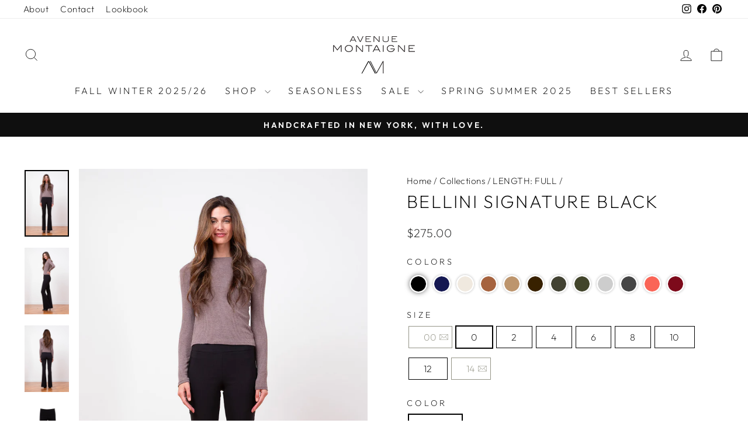

--- FILE ---
content_type: text/html; charset=utf-8
request_url: https://avenuemontaigne.com/collections/full-length/products/bellini-signature-black
body_size: 52841
content:
<!doctype html>
<html class="no-js" lang="en" dir="ltr">
   <!-- Meta Pixel Code -->
<script>
!function(f,b,e,v,n,t,s)
{if(f.fbq)return;n=f.fbq=function(){n.callMethod?
n.callMethod.apply(n,arguments):n.queue.push(arguments)};
if(!f._fbq)f._fbq=n;n.push=n;n.loaded=!0;n.version='2.0';
n.queue=[];t=b.createElement(e);t.async=!0;
t.src=v;s=b.getElementsByTagName(e)[0];
s.parentNode.insertBefore(t,s)}(window, document,'script',
'https://connect.facebook.net/en_US/fbevents.js');
fbq('init', '830948405285272');
fbq('track', 'PageView');
</script>
<noscript><img height="1" width="1" style="display:none"
src="https://www.facebook.com/tr?id=830948405285272&ev=PageView&noscript=1"
/></noscript>
<!-- End Meta Pixel Code -->
  <head>
    <meta charset="utf-8">
    <meta http-equiv="X-UA-Compatible" content="IE=edge,chrome=1">
    <meta name="viewport" content="width=device-width,initial-scale=1">
    <meta name="theme-color" content="#111111">
    <link rel="canonical" href="https://avenuemontaigne.com/products/bellini-signature-black">
    <link rel="preconnect" href="https://cdn.shopify.com" crossorigin>
    <link rel="preconnect" href="https://fonts.shopifycdn.com" crossorigin>
    <link rel="dns-prefetch" href="https://productreviews.shopifycdn.com">
    <link rel="dns-prefetch" href="https://ajax.googleapis.com">
    <link rel="dns-prefetch" href="https://maps.googleapis.com">
    <link rel="dns-prefetch" href="https://maps.gstatic.com"><link rel="shortcut icon" href="//avenuemontaigne.com/cdn/shop/files/favicon_22f91a0d-4aae-4306-94f1-0ea40f0e6304_32x32.png?v=1661412752" type="image/png"><title>BELLINI Signature Black
&ndash; AVENUE MONTAIGNE 
</title>
<meta name="description" content="The BELLINI style is a full length flare pant, with a slimming fit in the thigh and a dramatic flare!"><meta property="og:site_name" content="AVENUE MONTAIGNE ">
  <meta property="og:url" content="https://avenuemontaigne.com/products/bellini-signature-black">
  <meta property="og:title" content="BELLINI Signature Black">
  <meta property="og:type" content="product">
  <meta property="og:description" content="The BELLINI style is a full length flare pant, with a slimming fit in the thigh and a dramatic flare!"><meta property="og:image" content="http://avenuemontaigne.com/cdn/shop/files/BELLINI-F954-SIGNATUREBLACK_1_81b038d9-bebe-40d9-bc9a-72343e3c5b23.jpg?v=1757590720">
    <meta property="og:image:secure_url" content="https://avenuemontaigne.com/cdn/shop/files/BELLINI-F954-SIGNATUREBLACK_1_81b038d9-bebe-40d9-bc9a-72343e3c5b23.jpg?v=1757590720">
    <meta property="og:image:width" content="1400">
    <meta property="og:image:height" content="2100"><meta name="twitter:site" content="@">
  <meta name="twitter:card" content="summary_large_image">
  <meta name="twitter:title" content="BELLINI Signature Black">
  <meta name="twitter:description" content="The BELLINI style is a full length flare pant, with a slimming fit in the thigh and a dramatic flare!">
<style data-shopify>@font-face {
  font-family: Outfit;
  font-weight: 200;
  font-style: normal;
  font-display: swap;
  src: url("//avenuemontaigne.com/cdn/fonts/outfit/outfit_n2.789f288d061952dc1dbc9afdf50d9a7c26ec8c64.woff2") format("woff2"),
       url("//avenuemontaigne.com/cdn/fonts/outfit/outfit_n2.9754a496b280dc3d6504ffb4032ed2d4b15cf2eb.woff") format("woff");
}

  @font-face {
  font-family: Outfit;
  font-weight: 200;
  font-style: normal;
  font-display: swap;
  src: url("//avenuemontaigne.com/cdn/fonts/outfit/outfit_n2.789f288d061952dc1dbc9afdf50d9a7c26ec8c64.woff2") format("woff2"),
       url("//avenuemontaigne.com/cdn/fonts/outfit/outfit_n2.9754a496b280dc3d6504ffb4032ed2d4b15cf2eb.woff") format("woff");
}


  @font-face {
  font-family: Outfit;
  font-weight: 600;
  font-style: normal;
  font-display: swap;
  src: url("//avenuemontaigne.com/cdn/fonts/outfit/outfit_n6.dfcbaa80187851df2e8384061616a8eaa1702fdc.woff2") format("woff2"),
       url("//avenuemontaigne.com/cdn/fonts/outfit/outfit_n6.88384e9fc3e36038624caccb938f24ea8008a91d.woff") format("woff");
}

  
  
</style><link href="//avenuemontaigne.com/cdn/shop/t/69/assets/theme.css?v=182273237233564826661757584682" rel="stylesheet" type="text/css" media="all" />
    <link href="//avenuemontaigne.com/cdn/shop/t/69/assets/custom.css?v=47151090347352385211757581990" rel="stylesheet" type="text/css" media="all" />
    <link href="//avenuemontaigne.com/cdn/shop/t/69/assets/responsive.css?v=122446050776275673291757581990" rel="stylesheet" type="text/css" media="all" />
<style data-shopify>:root {
    --typeHeaderPrimary: Outfit;
    --typeHeaderFallback: sans-serif;
    --typeHeaderSize: 36px;
    --typeHeaderWeight: 200;
    --typeHeaderLineHeight: 1;
    --typeHeaderSpacing: 0.075em;

    --typeBasePrimary:Outfit;
    --typeBaseFallback:sans-serif;
    --typeBaseSize: 18px;
    --typeBaseWeight: 200;
    --typeBaseSpacing: 0.025em;
    --typeBaseLineHeight: 1.4;
    --typeBaselineHeightMinus01: 1.3;

    --typeCollectionTitle: 20px;

    --iconWeight: 2px;
    --iconLinecaps: miter;

    
        --buttonRadius: 0;
    

    --colorGridOverlayOpacity: 0.1;
    }

    .placeholder-content {
    background-image: linear-gradient(100deg, #ffffff 40%, #f7f7f7 63%, #ffffff 79%);
    }</style><style>
      .custom-notify-button{
        display:none;
      }
    </style>

    <script>
      document.documentElement.className = document.documentElement.className.replace('no-js', 'js');

      window.theme = window.theme || {};
      theme.routes = {
        home: "/",
        cart: "/cart.js",
        cartPage: "/cart",
        cartAdd: "/cart/add.js",
        cartChange: "/cart/change.js",
        search: "/search",
        predictiveSearch: "/search/suggest"
      };
      theme.strings = {
        soldOut: "Sold Out",
        unavailable: "Unavailable",
        inStockLabel: "In stock, ready to ship",
        oneStockLabel: "Low stock - [count] item left",
        otherStockLabel: "Low stock - [count] items left",
        willNotShipUntil: "Ready to ship [date]",
        willBeInStockAfter: "Back in stock [date]",
        waitingForStock: "Backordered, shipping soon",
        savePrice: "Save [saved_amount]",
        cartEmpty: "Your cart is currently empty.",
        cartTermsConfirmation: "You must agree with the terms and conditions of sales to check out",
        searchCollections: "Collections",
        searchPages: "Pages",
        searchArticles: "Articles",
        productFrom: "from ",
        maxQuantity: "You can only have [quantity] of [title] in your cart."
      };
      theme.settings = {
        cartType: "drawer",
        isCustomerTemplate: false,
        moneyFormat: "${{amount}}",
        saveType: "percent",
        productImageSize: "natural",
        productImageCover: false,
        predictiveSearch: true,
        predictiveSearchType: null,
        predictiveSearchVendor: false,
        predictiveSearchPrice: false,
        quickView: true,
        themeName: 'Impulse',
        themeVersion: "7.5.2"
      };
    </script>

    <script>window.performance && window.performance.mark && window.performance.mark('shopify.content_for_header.start');</script><meta name="google-site-verification" content="6w6U8-DSBMIVjw2FMSGD4KWkheGUt4aVdOlIcfRa_nw">
<meta id="shopify-digital-wallet" name="shopify-digital-wallet" content="/19891185/digital_wallets/dialog">
<meta name="shopify-checkout-api-token" content="767075eceac56118a572cfd471e48370">
<meta id="in-context-paypal-metadata" data-shop-id="19891185" data-venmo-supported="false" data-environment="production" data-locale="en_US" data-paypal-v4="true" data-currency="USD">
<link rel="alternate" type="application/json+oembed" href="https://avenuemontaigne.com/products/bellini-signature-black.oembed">
<script async="async" src="/checkouts/internal/preloads.js?locale=en-US"></script>
<link rel="preconnect" href="https://shop.app" crossorigin="anonymous">
<script async="async" src="https://shop.app/checkouts/internal/preloads.js?locale=en-US&shop_id=19891185" crossorigin="anonymous"></script>
<script id="apple-pay-shop-capabilities" type="application/json">{"shopId":19891185,"countryCode":"US","currencyCode":"USD","merchantCapabilities":["supports3DS"],"merchantId":"gid:\/\/shopify\/Shop\/19891185","merchantName":"AVENUE MONTAIGNE ","requiredBillingContactFields":["postalAddress","email","phone"],"requiredShippingContactFields":["postalAddress","email","phone"],"shippingType":"shipping","supportedNetworks":["visa","masterCard","amex","discover","elo","jcb"],"total":{"type":"pending","label":"AVENUE MONTAIGNE ","amount":"1.00"},"shopifyPaymentsEnabled":true,"supportsSubscriptions":true}</script>
<script id="shopify-features" type="application/json">{"accessToken":"767075eceac56118a572cfd471e48370","betas":["rich-media-storefront-analytics"],"domain":"avenuemontaigne.com","predictiveSearch":true,"shopId":19891185,"locale":"en"}</script>
<script>var Shopify = Shopify || {};
Shopify.shop = "avenuemontaigne.myshopify.com";
Shopify.locale = "en";
Shopify.currency = {"active":"USD","rate":"1.0"};
Shopify.country = "US";
Shopify.theme = {"name":"FW25 itg_work_impulse","id":136220835953,"schema_name":"Impulse","schema_version":"7.5.2","theme_store_id":857,"role":"main"};
Shopify.theme.handle = "null";
Shopify.theme.style = {"id":null,"handle":null};
Shopify.cdnHost = "avenuemontaigne.com/cdn";
Shopify.routes = Shopify.routes || {};
Shopify.routes.root = "/";</script>
<script type="module">!function(o){(o.Shopify=o.Shopify||{}).modules=!0}(window);</script>
<script>!function(o){function n(){var o=[];function n(){o.push(Array.prototype.slice.apply(arguments))}return n.q=o,n}var t=o.Shopify=o.Shopify||{};t.loadFeatures=n(),t.autoloadFeatures=n()}(window);</script>
<script>
  window.ShopifyPay = window.ShopifyPay || {};
  window.ShopifyPay.apiHost = "shop.app\/pay";
  window.ShopifyPay.redirectState = null;
</script>
<script id="shop-js-analytics" type="application/json">{"pageType":"product"}</script>
<script defer="defer" async type="module" src="//avenuemontaigne.com/cdn/shopifycloud/shop-js/modules/v2/client.init-shop-cart-sync_BdyHc3Nr.en.esm.js"></script>
<script defer="defer" async type="module" src="//avenuemontaigne.com/cdn/shopifycloud/shop-js/modules/v2/chunk.common_Daul8nwZ.esm.js"></script>
<script type="module">
  await import("//avenuemontaigne.com/cdn/shopifycloud/shop-js/modules/v2/client.init-shop-cart-sync_BdyHc3Nr.en.esm.js");
await import("//avenuemontaigne.com/cdn/shopifycloud/shop-js/modules/v2/chunk.common_Daul8nwZ.esm.js");

  window.Shopify.SignInWithShop?.initShopCartSync?.({"fedCMEnabled":true,"windoidEnabled":true});

</script>
<script defer="defer" async type="module" src="//avenuemontaigne.com/cdn/shopifycloud/shop-js/modules/v2/client.payment-terms_MV4M3zvL.en.esm.js"></script>
<script defer="defer" async type="module" src="//avenuemontaigne.com/cdn/shopifycloud/shop-js/modules/v2/chunk.common_Daul8nwZ.esm.js"></script>
<script defer="defer" async type="module" src="//avenuemontaigne.com/cdn/shopifycloud/shop-js/modules/v2/chunk.modal_CQq8HTM6.esm.js"></script>
<script type="module">
  await import("//avenuemontaigne.com/cdn/shopifycloud/shop-js/modules/v2/client.payment-terms_MV4M3zvL.en.esm.js");
await import("//avenuemontaigne.com/cdn/shopifycloud/shop-js/modules/v2/chunk.common_Daul8nwZ.esm.js");
await import("//avenuemontaigne.com/cdn/shopifycloud/shop-js/modules/v2/chunk.modal_CQq8HTM6.esm.js");

  
</script>
<script>
  window.Shopify = window.Shopify || {};
  if (!window.Shopify.featureAssets) window.Shopify.featureAssets = {};
  window.Shopify.featureAssets['shop-js'] = {"shop-cart-sync":["modules/v2/client.shop-cart-sync_QYOiDySF.en.esm.js","modules/v2/chunk.common_Daul8nwZ.esm.js"],"init-fed-cm":["modules/v2/client.init-fed-cm_DchLp9rc.en.esm.js","modules/v2/chunk.common_Daul8nwZ.esm.js"],"shop-button":["modules/v2/client.shop-button_OV7bAJc5.en.esm.js","modules/v2/chunk.common_Daul8nwZ.esm.js"],"init-windoid":["modules/v2/client.init-windoid_DwxFKQ8e.en.esm.js","modules/v2/chunk.common_Daul8nwZ.esm.js"],"shop-cash-offers":["modules/v2/client.shop-cash-offers_DWtL6Bq3.en.esm.js","modules/v2/chunk.common_Daul8nwZ.esm.js","modules/v2/chunk.modal_CQq8HTM6.esm.js"],"shop-toast-manager":["modules/v2/client.shop-toast-manager_CX9r1SjA.en.esm.js","modules/v2/chunk.common_Daul8nwZ.esm.js"],"init-shop-email-lookup-coordinator":["modules/v2/client.init-shop-email-lookup-coordinator_UhKnw74l.en.esm.js","modules/v2/chunk.common_Daul8nwZ.esm.js"],"pay-button":["modules/v2/client.pay-button_DzxNnLDY.en.esm.js","modules/v2/chunk.common_Daul8nwZ.esm.js"],"avatar":["modules/v2/client.avatar_BTnouDA3.en.esm.js"],"init-shop-cart-sync":["modules/v2/client.init-shop-cart-sync_BdyHc3Nr.en.esm.js","modules/v2/chunk.common_Daul8nwZ.esm.js"],"shop-login-button":["modules/v2/client.shop-login-button_D8B466_1.en.esm.js","modules/v2/chunk.common_Daul8nwZ.esm.js","modules/v2/chunk.modal_CQq8HTM6.esm.js"],"init-customer-accounts-sign-up":["modules/v2/client.init-customer-accounts-sign-up_C8fpPm4i.en.esm.js","modules/v2/client.shop-login-button_D8B466_1.en.esm.js","modules/v2/chunk.common_Daul8nwZ.esm.js","modules/v2/chunk.modal_CQq8HTM6.esm.js"],"init-shop-for-new-customer-accounts":["modules/v2/client.init-shop-for-new-customer-accounts_CVTO0Ztu.en.esm.js","modules/v2/client.shop-login-button_D8B466_1.en.esm.js","modules/v2/chunk.common_Daul8nwZ.esm.js","modules/v2/chunk.modal_CQq8HTM6.esm.js"],"init-customer-accounts":["modules/v2/client.init-customer-accounts_dRgKMfrE.en.esm.js","modules/v2/client.shop-login-button_D8B466_1.en.esm.js","modules/v2/chunk.common_Daul8nwZ.esm.js","modules/v2/chunk.modal_CQq8HTM6.esm.js"],"shop-follow-button":["modules/v2/client.shop-follow-button_CkZpjEct.en.esm.js","modules/v2/chunk.common_Daul8nwZ.esm.js","modules/v2/chunk.modal_CQq8HTM6.esm.js"],"lead-capture":["modules/v2/client.lead-capture_BntHBhfp.en.esm.js","modules/v2/chunk.common_Daul8nwZ.esm.js","modules/v2/chunk.modal_CQq8HTM6.esm.js"],"checkout-modal":["modules/v2/client.checkout-modal_CfxcYbTm.en.esm.js","modules/v2/chunk.common_Daul8nwZ.esm.js","modules/v2/chunk.modal_CQq8HTM6.esm.js"],"shop-login":["modules/v2/client.shop-login_Da4GZ2H6.en.esm.js","modules/v2/chunk.common_Daul8nwZ.esm.js","modules/v2/chunk.modal_CQq8HTM6.esm.js"],"payment-terms":["modules/v2/client.payment-terms_MV4M3zvL.en.esm.js","modules/v2/chunk.common_Daul8nwZ.esm.js","modules/v2/chunk.modal_CQq8HTM6.esm.js"]};
</script>
<script>(function() {
  var isLoaded = false;
  function asyncLoad() {
    if (isLoaded) return;
    isLoaded = true;
    var urls = ["https:\/\/shopifycdn.aaawebstore.com\/announcement\/topbar-script_v4.js?shop=avenuemontaigne.myshopify.com","https:\/\/cdn.shopify.com\/s\/files\/1\/1989\/1185\/t\/35\/assets\/booster_eu_cookie_19891185.js?v=1704374520\u0026shop=avenuemontaigne.myshopify.com","https:\/\/size-guides.esc-apps-cdn.com\/1739186810-app.avenuemontaigne.myshopify.com.js?shop=avenuemontaigne.myshopify.com","https:\/\/fbt.kaktusapp.com\/storage\/js\/kaktus_fbt-avenuemontaigne.myshopify.com.js?ver=32\u0026shop=avenuemontaigne.myshopify.com"];
    for (var i = 0; i < urls.length; i++) {
      var s = document.createElement('script');
      s.type = 'text/javascript';
      s.async = true;
      s.src = urls[i];
      var x = document.getElementsByTagName('script')[0];
      x.parentNode.insertBefore(s, x);
    }
  };
  if(window.attachEvent) {
    window.attachEvent('onload', asyncLoad);
  } else {
    window.addEventListener('load', asyncLoad, false);
  }
})();</script>
<script id="__st">var __st={"a":19891185,"offset":-18000,"reqid":"f9d735cc-3735-494a-b895-4fe6d05f83cb-1769013176","pageurl":"avenuemontaigne.com\/collections\/full-length\/products\/bellini-signature-black","u":"dc39959dff29","p":"product","rtyp":"product","rid":6843173044337};</script>
<script>window.ShopifyPaypalV4VisibilityTracking = true;</script>
<script id="captcha-bootstrap">!function(){'use strict';const t='contact',e='account',n='new_comment',o=[[t,t],['blogs',n],['comments',n],[t,'customer']],c=[[e,'customer_login'],[e,'guest_login'],[e,'recover_customer_password'],[e,'create_customer']],r=t=>t.map((([t,e])=>`form[action*='/${t}']:not([data-nocaptcha='true']) input[name='form_type'][value='${e}']`)).join(','),a=t=>()=>t?[...document.querySelectorAll(t)].map((t=>t.form)):[];function s(){const t=[...o],e=r(t);return a(e)}const i='password',u='form_key',d=['recaptcha-v3-token','g-recaptcha-response','h-captcha-response',i],f=()=>{try{return window.sessionStorage}catch{return}},m='__shopify_v',_=t=>t.elements[u];function p(t,e,n=!1){try{const o=window.sessionStorage,c=JSON.parse(o.getItem(e)),{data:r}=function(t){const{data:e,action:n}=t;return t[m]||n?{data:e,action:n}:{data:t,action:n}}(c);for(const[e,n]of Object.entries(r))t.elements[e]&&(t.elements[e].value=n);n&&o.removeItem(e)}catch(o){console.error('form repopulation failed',{error:o})}}const l='form_type',E='cptcha';function T(t){t.dataset[E]=!0}const w=window,h=w.document,L='Shopify',v='ce_forms',y='captcha';let A=!1;((t,e)=>{const n=(g='f06e6c50-85a8-45c8-87d0-21a2b65856fe',I='https://cdn.shopify.com/shopifycloud/storefront-forms-hcaptcha/ce_storefront_forms_captcha_hcaptcha.v1.5.2.iife.js',D={infoText:'Protected by hCaptcha',privacyText:'Privacy',termsText:'Terms'},(t,e,n)=>{const o=w[L][v],c=o.bindForm;if(c)return c(t,g,e,D).then(n);var r;o.q.push([[t,g,e,D],n]),r=I,A||(h.body.append(Object.assign(h.createElement('script'),{id:'captcha-provider',async:!0,src:r})),A=!0)});var g,I,D;w[L]=w[L]||{},w[L][v]=w[L][v]||{},w[L][v].q=[],w[L][y]=w[L][y]||{},w[L][y].protect=function(t,e){n(t,void 0,e),T(t)},Object.freeze(w[L][y]),function(t,e,n,w,h,L){const[v,y,A,g]=function(t,e,n){const i=e?o:[],u=t?c:[],d=[...i,...u],f=r(d),m=r(i),_=r(d.filter((([t,e])=>n.includes(e))));return[a(f),a(m),a(_),s()]}(w,h,L),I=t=>{const e=t.target;return e instanceof HTMLFormElement?e:e&&e.form},D=t=>v().includes(t);t.addEventListener('submit',(t=>{const e=I(t);if(!e)return;const n=D(e)&&!e.dataset.hcaptchaBound&&!e.dataset.recaptchaBound,o=_(e),c=g().includes(e)&&(!o||!o.value);(n||c)&&t.preventDefault(),c&&!n&&(function(t){try{if(!f())return;!function(t){const e=f();if(!e)return;const n=_(t);if(!n)return;const o=n.value;o&&e.removeItem(o)}(t);const e=Array.from(Array(32),(()=>Math.random().toString(36)[2])).join('');!function(t,e){_(t)||t.append(Object.assign(document.createElement('input'),{type:'hidden',name:u})),t.elements[u].value=e}(t,e),function(t,e){const n=f();if(!n)return;const o=[...t.querySelectorAll(`input[type='${i}']`)].map((({name:t})=>t)),c=[...d,...o],r={};for(const[a,s]of new FormData(t).entries())c.includes(a)||(r[a]=s);n.setItem(e,JSON.stringify({[m]:1,action:t.action,data:r}))}(t,e)}catch(e){console.error('failed to persist form',e)}}(e),e.submit())}));const S=(t,e)=>{t&&!t.dataset[E]&&(n(t,e.some((e=>e===t))),T(t))};for(const o of['focusin','change'])t.addEventListener(o,(t=>{const e=I(t);D(e)&&S(e,y())}));const B=e.get('form_key'),M=e.get(l),P=B&&M;t.addEventListener('DOMContentLoaded',(()=>{const t=y();if(P)for(const e of t)e.elements[l].value===M&&p(e,B);[...new Set([...A(),...v().filter((t=>'true'===t.dataset.shopifyCaptcha))])].forEach((e=>S(e,t)))}))}(h,new URLSearchParams(w.location.search),n,t,e,['guest_login'])})(!0,!0)}();</script>
<script integrity="sha256-4kQ18oKyAcykRKYeNunJcIwy7WH5gtpwJnB7kiuLZ1E=" data-source-attribution="shopify.loadfeatures" defer="defer" src="//avenuemontaigne.com/cdn/shopifycloud/storefront/assets/storefront/load_feature-a0a9edcb.js" crossorigin="anonymous"></script>
<script crossorigin="anonymous" defer="defer" src="//avenuemontaigne.com/cdn/shopifycloud/storefront/assets/shopify_pay/storefront-65b4c6d7.js?v=20250812"></script>
<script data-source-attribution="shopify.dynamic_checkout.dynamic.init">var Shopify=Shopify||{};Shopify.PaymentButton=Shopify.PaymentButton||{isStorefrontPortableWallets:!0,init:function(){window.Shopify.PaymentButton.init=function(){};var t=document.createElement("script");t.src="https://avenuemontaigne.com/cdn/shopifycloud/portable-wallets/latest/portable-wallets.en.js",t.type="module",document.head.appendChild(t)}};
</script>
<script data-source-attribution="shopify.dynamic_checkout.buyer_consent">
  function portableWalletsHideBuyerConsent(e){var t=document.getElementById("shopify-buyer-consent"),n=document.getElementById("shopify-subscription-policy-button");t&&n&&(t.classList.add("hidden"),t.setAttribute("aria-hidden","true"),n.removeEventListener("click",e))}function portableWalletsShowBuyerConsent(e){var t=document.getElementById("shopify-buyer-consent"),n=document.getElementById("shopify-subscription-policy-button");t&&n&&(t.classList.remove("hidden"),t.removeAttribute("aria-hidden"),n.addEventListener("click",e))}window.Shopify?.PaymentButton&&(window.Shopify.PaymentButton.hideBuyerConsent=portableWalletsHideBuyerConsent,window.Shopify.PaymentButton.showBuyerConsent=portableWalletsShowBuyerConsent);
</script>
<script data-source-attribution="shopify.dynamic_checkout.cart.bootstrap">document.addEventListener("DOMContentLoaded",(function(){function t(){return document.querySelector("shopify-accelerated-checkout-cart, shopify-accelerated-checkout")}if(t())Shopify.PaymentButton.init();else{new MutationObserver((function(e,n){t()&&(Shopify.PaymentButton.init(),n.disconnect())})).observe(document.body,{childList:!0,subtree:!0})}}));
</script>
<link id="shopify-accelerated-checkout-styles" rel="stylesheet" media="screen" href="https://avenuemontaigne.com/cdn/shopifycloud/portable-wallets/latest/accelerated-checkout-backwards-compat.css" crossorigin="anonymous">
<style id="shopify-accelerated-checkout-cart">
        #shopify-buyer-consent {
  margin-top: 1em;
  display: inline-block;
  width: 100%;
}

#shopify-buyer-consent.hidden {
  display: none;
}

#shopify-subscription-policy-button {
  background: none;
  border: none;
  padding: 0;
  text-decoration: underline;
  font-size: inherit;
  cursor: pointer;
}

#shopify-subscription-policy-button::before {
  box-shadow: none;
}

      </style>

<script>window.performance && window.performance.mark && window.performance.mark('shopify.content_for_header.end');</script>

    <script src="//avenuemontaigne.com/cdn/shop/t/69/assets/vendor-scripts-v11.js" defer="defer"></script><link rel="stylesheet" href="//avenuemontaigne.com/cdn/shop/t/69/assets/country-flags.css"><script src="//avenuemontaigne.com/cdn/shop/t/69/assets/theme.js?v=5752361098415077631757581990" defer="defer"></script>
    <script src="//avenuemontaigne.com/cdn/shop/t/69/assets/custom.js?v=78657010094799618741757581990" defer="defer"></script>
    <script src="//avenuemontaigne.com/cdn/shop/t/69/assets/jquerry-cdn.js?v=158417595810649192771757581990"></script>
  <!-- BEGIN app block: shopify://apps/klaviyo-email-marketing-sms/blocks/klaviyo-onsite-embed/2632fe16-c075-4321-a88b-50b567f42507 -->












  <script async src="https://static.klaviyo.com/onsite/js/KcDxz9/klaviyo.js?company_id=KcDxz9"></script>
  <script>!function(){if(!window.klaviyo){window._klOnsite=window._klOnsite||[];try{window.klaviyo=new Proxy({},{get:function(n,i){return"push"===i?function(){var n;(n=window._klOnsite).push.apply(n,arguments)}:function(){for(var n=arguments.length,o=new Array(n),w=0;w<n;w++)o[w]=arguments[w];var t="function"==typeof o[o.length-1]?o.pop():void 0,e=new Promise((function(n){window._klOnsite.push([i].concat(o,[function(i){t&&t(i),n(i)}]))}));return e}}})}catch(n){window.klaviyo=window.klaviyo||[],window.klaviyo.push=function(){var n;(n=window._klOnsite).push.apply(n,arguments)}}}}();</script>

  
    <script id="viewed_product">
      if (item == null) {
        var _learnq = _learnq || [];

        var MetafieldReviews = null
        var MetafieldYotpoRating = null
        var MetafieldYotpoCount = null
        var MetafieldLooxRating = null
        var MetafieldLooxCount = null
        var okendoProduct = null
        var okendoProductReviewCount = null
        var okendoProductReviewAverageValue = null
        try {
          // The following fields are used for Customer Hub recently viewed in order to add reviews.
          // This information is not part of __kla_viewed. Instead, it is part of __kla_viewed_reviewed_items
          MetafieldReviews = {};
          MetafieldYotpoRating = null
          MetafieldYotpoCount = null
          MetafieldLooxRating = null
          MetafieldLooxCount = null

          okendoProduct = null
          // If the okendo metafield is not legacy, it will error, which then requires the new json formatted data
          if (okendoProduct && 'error' in okendoProduct) {
            okendoProduct = null
          }
          okendoProductReviewCount = okendoProduct ? okendoProduct.reviewCount : null
          okendoProductReviewAverageValue = okendoProduct ? okendoProduct.reviewAverageValue : null
        } catch (error) {
          console.error('Error in Klaviyo onsite reviews tracking:', error);
        }

        var item = {
          Name: "BELLINI Signature Black",
          ProductID: 6843173044337,
          Categories: ["BELLINI","BEST SELLERS","FALL WINTER 2025\/26","FIT: FLARE","LENGTH: FULL","SEASONLESS","SHOP ALL","SHOP ALL PANTS","SPRING SUMMER 2025"],
          ImageURL: "https://avenuemontaigne.com/cdn/shop/files/BELLINI-F954-SIGNATUREBLACK_1_81b038d9-bebe-40d9-bc9a-72343e3c5b23_grande.jpg?v=1757590720",
          URL: "https://avenuemontaigne.com/products/bellini-signature-black",
          Brand: "AVENUE MONTAIGNE",
          Price: "$275.00",
          Value: "275.00",
          CompareAtPrice: "$0.00"
        };
        _learnq.push(['track', 'Viewed Product', item]);
        _learnq.push(['trackViewedItem', {
          Title: item.Name,
          ItemId: item.ProductID,
          Categories: item.Categories,
          ImageUrl: item.ImageURL,
          Url: item.URL,
          Metadata: {
            Brand: item.Brand,
            Price: item.Price,
            Value: item.Value,
            CompareAtPrice: item.CompareAtPrice
          },
          metafields:{
            reviews: MetafieldReviews,
            yotpo:{
              rating: MetafieldYotpoRating,
              count: MetafieldYotpoCount,
            },
            loox:{
              rating: MetafieldLooxRating,
              count: MetafieldLooxCount,
            },
            okendo: {
              rating: okendoProductReviewAverageValue,
              count: okendoProductReviewCount,
            }
          }
        }]);
      }
    </script>
  




  <script>
    window.klaviyoReviewsProductDesignMode = false
  </script>







<!-- END app block --><!-- BEGIN app block: shopify://apps/instafeed/blocks/head-block/c447db20-095d-4a10-9725-b5977662c9d5 --><link rel="preconnect" href="https://cdn.nfcube.com/">
<link rel="preconnect" href="https://scontent.cdninstagram.com/">


  <script>
    document.addEventListener('DOMContentLoaded', function () {
      let instafeedScript = document.createElement('script');

      
        instafeedScript.src = 'https://cdn.nfcube.com/instafeed-7bc04d62469f6dfe89967ef10d178538.js';
      

      document.body.appendChild(instafeedScript);
    });
  </script>





<!-- END app block --><script src="https://cdn.shopify.com/extensions/019b47c9-cb6e-7fd8-9c90-400e57dba3c4/fcsb-133/assets/fcsb-client.v1.5.js" type="text/javascript" defer="defer"></script>
<script src="https://cdn.shopify.com/extensions/8d2c31d3-a828-4daf-820f-80b7f8e01c39/nova-eu-cookie-bar-gdpr-4/assets/nova-cookie-app-embed.js" type="text/javascript" defer="defer"></script>
<link href="https://cdn.shopify.com/extensions/8d2c31d3-a828-4daf-820f-80b7f8e01c39/nova-eu-cookie-bar-gdpr-4/assets/nova-cookie.css" rel="stylesheet" type="text/css" media="all">
<link href="https://monorail-edge.shopifysvc.com" rel="dns-prefetch">
<script>(function(){if ("sendBeacon" in navigator && "performance" in window) {try {var session_token_from_headers = performance.getEntriesByType('navigation')[0].serverTiming.find(x => x.name == '_s').description;} catch {var session_token_from_headers = undefined;}var session_cookie_matches = document.cookie.match(/_shopify_s=([^;]*)/);var session_token_from_cookie = session_cookie_matches && session_cookie_matches.length === 2 ? session_cookie_matches[1] : "";var session_token = session_token_from_headers || session_token_from_cookie || "";function handle_abandonment_event(e) {var entries = performance.getEntries().filter(function(entry) {return /monorail-edge.shopifysvc.com/.test(entry.name);});if (!window.abandonment_tracked && entries.length === 0) {window.abandonment_tracked = true;var currentMs = Date.now();var navigation_start = performance.timing.navigationStart;var payload = {shop_id: 19891185,url: window.location.href,navigation_start,duration: currentMs - navigation_start,session_token,page_type: "product"};window.navigator.sendBeacon("https://monorail-edge.shopifysvc.com/v1/produce", JSON.stringify({schema_id: "online_store_buyer_site_abandonment/1.1",payload: payload,metadata: {event_created_at_ms: currentMs,event_sent_at_ms: currentMs}}));}}window.addEventListener('pagehide', handle_abandonment_event);}}());</script>
<script id="web-pixels-manager-setup">(function e(e,d,r,n,o){if(void 0===o&&(o={}),!Boolean(null===(a=null===(i=window.Shopify)||void 0===i?void 0:i.analytics)||void 0===a?void 0:a.replayQueue)){var i,a;window.Shopify=window.Shopify||{};var t=window.Shopify;t.analytics=t.analytics||{};var s=t.analytics;s.replayQueue=[],s.publish=function(e,d,r){return s.replayQueue.push([e,d,r]),!0};try{self.performance.mark("wpm:start")}catch(e){}var l=function(){var e={modern:/Edge?\/(1{2}[4-9]|1[2-9]\d|[2-9]\d{2}|\d{4,})\.\d+(\.\d+|)|Firefox\/(1{2}[4-9]|1[2-9]\d|[2-9]\d{2}|\d{4,})\.\d+(\.\d+|)|Chrom(ium|e)\/(9{2}|\d{3,})\.\d+(\.\d+|)|(Maci|X1{2}).+ Version\/(15\.\d+|(1[6-9]|[2-9]\d|\d{3,})\.\d+)([,.]\d+|)( \(\w+\)|)( Mobile\/\w+|) Safari\/|Chrome.+OPR\/(9{2}|\d{3,})\.\d+\.\d+|(CPU[ +]OS|iPhone[ +]OS|CPU[ +]iPhone|CPU IPhone OS|CPU iPad OS)[ +]+(15[._]\d+|(1[6-9]|[2-9]\d|\d{3,})[._]\d+)([._]\d+|)|Android:?[ /-](13[3-9]|1[4-9]\d|[2-9]\d{2}|\d{4,})(\.\d+|)(\.\d+|)|Android.+Firefox\/(13[5-9]|1[4-9]\d|[2-9]\d{2}|\d{4,})\.\d+(\.\d+|)|Android.+Chrom(ium|e)\/(13[3-9]|1[4-9]\d|[2-9]\d{2}|\d{4,})\.\d+(\.\d+|)|SamsungBrowser\/([2-9]\d|\d{3,})\.\d+/,legacy:/Edge?\/(1[6-9]|[2-9]\d|\d{3,})\.\d+(\.\d+|)|Firefox\/(5[4-9]|[6-9]\d|\d{3,})\.\d+(\.\d+|)|Chrom(ium|e)\/(5[1-9]|[6-9]\d|\d{3,})\.\d+(\.\d+|)([\d.]+$|.*Safari\/(?![\d.]+ Edge\/[\d.]+$))|(Maci|X1{2}).+ Version\/(10\.\d+|(1[1-9]|[2-9]\d|\d{3,})\.\d+)([,.]\d+|)( \(\w+\)|)( Mobile\/\w+|) Safari\/|Chrome.+OPR\/(3[89]|[4-9]\d|\d{3,})\.\d+\.\d+|(CPU[ +]OS|iPhone[ +]OS|CPU[ +]iPhone|CPU IPhone OS|CPU iPad OS)[ +]+(10[._]\d+|(1[1-9]|[2-9]\d|\d{3,})[._]\d+)([._]\d+|)|Android:?[ /-](13[3-9]|1[4-9]\d|[2-9]\d{2}|\d{4,})(\.\d+|)(\.\d+|)|Mobile Safari.+OPR\/([89]\d|\d{3,})\.\d+\.\d+|Android.+Firefox\/(13[5-9]|1[4-9]\d|[2-9]\d{2}|\d{4,})\.\d+(\.\d+|)|Android.+Chrom(ium|e)\/(13[3-9]|1[4-9]\d|[2-9]\d{2}|\d{4,})\.\d+(\.\d+|)|Android.+(UC? ?Browser|UCWEB|U3)[ /]?(15\.([5-9]|\d{2,})|(1[6-9]|[2-9]\d|\d{3,})\.\d+)\.\d+|SamsungBrowser\/(5\.\d+|([6-9]|\d{2,})\.\d+)|Android.+MQ{2}Browser\/(14(\.(9|\d{2,})|)|(1[5-9]|[2-9]\d|\d{3,})(\.\d+|))(\.\d+|)|K[Aa][Ii]OS\/(3\.\d+|([4-9]|\d{2,})\.\d+)(\.\d+|)/},d=e.modern,r=e.legacy,n=navigator.userAgent;return n.match(d)?"modern":n.match(r)?"legacy":"unknown"}(),u="modern"===l?"modern":"legacy",c=(null!=n?n:{modern:"",legacy:""})[u],f=function(e){return[e.baseUrl,"/wpm","/b",e.hashVersion,"modern"===e.buildTarget?"m":"l",".js"].join("")}({baseUrl:d,hashVersion:r,buildTarget:u}),m=function(e){var d=e.version,r=e.bundleTarget,n=e.surface,o=e.pageUrl,i=e.monorailEndpoint;return{emit:function(e){var a=e.status,t=e.errorMsg,s=(new Date).getTime(),l=JSON.stringify({metadata:{event_sent_at_ms:s},events:[{schema_id:"web_pixels_manager_load/3.1",payload:{version:d,bundle_target:r,page_url:o,status:a,surface:n,error_msg:t},metadata:{event_created_at_ms:s}}]});if(!i)return console&&console.warn&&console.warn("[Web Pixels Manager] No Monorail endpoint provided, skipping logging."),!1;try{return self.navigator.sendBeacon.bind(self.navigator)(i,l)}catch(e){}var u=new XMLHttpRequest;try{return u.open("POST",i,!0),u.setRequestHeader("Content-Type","text/plain"),u.send(l),!0}catch(e){return console&&console.warn&&console.warn("[Web Pixels Manager] Got an unhandled error while logging to Monorail."),!1}}}}({version:r,bundleTarget:l,surface:e.surface,pageUrl:self.location.href,monorailEndpoint:e.monorailEndpoint});try{o.browserTarget=l,function(e){var d=e.src,r=e.async,n=void 0===r||r,o=e.onload,i=e.onerror,a=e.sri,t=e.scriptDataAttributes,s=void 0===t?{}:t,l=document.createElement("script"),u=document.querySelector("head"),c=document.querySelector("body");if(l.async=n,l.src=d,a&&(l.integrity=a,l.crossOrigin="anonymous"),s)for(var f in s)if(Object.prototype.hasOwnProperty.call(s,f))try{l.dataset[f]=s[f]}catch(e){}if(o&&l.addEventListener("load",o),i&&l.addEventListener("error",i),u)u.appendChild(l);else{if(!c)throw new Error("Did not find a head or body element to append the script");c.appendChild(l)}}({src:f,async:!0,onload:function(){if(!function(){var e,d;return Boolean(null===(d=null===(e=window.Shopify)||void 0===e?void 0:e.analytics)||void 0===d?void 0:d.initialized)}()){var d=window.webPixelsManager.init(e)||void 0;if(d){var r=window.Shopify.analytics;r.replayQueue.forEach((function(e){var r=e[0],n=e[1],o=e[2];d.publishCustomEvent(r,n,o)})),r.replayQueue=[],r.publish=d.publishCustomEvent,r.visitor=d.visitor,r.initialized=!0}}},onerror:function(){return m.emit({status:"failed",errorMsg:"".concat(f," has failed to load")})},sri:function(e){var d=/^sha384-[A-Za-z0-9+/=]+$/;return"string"==typeof e&&d.test(e)}(c)?c:"",scriptDataAttributes:o}),m.emit({status:"loading"})}catch(e){m.emit({status:"failed",errorMsg:(null==e?void 0:e.message)||"Unknown error"})}}})({shopId: 19891185,storefrontBaseUrl: "https://avenuemontaigne.com",extensionsBaseUrl: "https://extensions.shopifycdn.com/cdn/shopifycloud/web-pixels-manager",monorailEndpoint: "https://monorail-edge.shopifysvc.com/unstable/produce_batch",surface: "storefront-renderer",enabledBetaFlags: ["2dca8a86"],webPixelsConfigList: [{"id":"1579712625","configuration":"{\"accountID\":\"KcDxz9\",\"webPixelConfig\":\"eyJlbmFibGVBZGRlZFRvQ2FydEV2ZW50cyI6IHRydWV9\"}","eventPayloadVersion":"v1","runtimeContext":"STRICT","scriptVersion":"524f6c1ee37bacdca7657a665bdca589","type":"APP","apiClientId":123074,"privacyPurposes":["ANALYTICS","MARKETING"],"dataSharingAdjustments":{"protectedCustomerApprovalScopes":["read_customer_address","read_customer_email","read_customer_name","read_customer_personal_data","read_customer_phone"]}},{"id":"1238990961","configuration":"{\"widgetId\":\"r3yzohhxnfd1iml\",\"baseRequestUrl\":\"https:\\\/\\\/shopify-server.getredo.com\\\/widgets\",\"splitEnabled\":\"false\",\"customerAccountsEnabled\":\"true\",\"conciergeSplitEnabled\":\"false\",\"marketingEnabled\":\"false\",\"expandedWarrantyEnabled\":\"false\",\"storefrontSalesAIEnabled\":\"false\",\"conversionEnabled\":\"false\"}","eventPayloadVersion":"v1","runtimeContext":"STRICT","scriptVersion":"e718e653983918a06ec4f4d49f6685f2","type":"APP","apiClientId":3426665,"privacyPurposes":["ANALYTICS","MARKETING"],"capabilities":["advanced_dom_events"],"dataSharingAdjustments":{"protectedCustomerApprovalScopes":["read_customer_address","read_customer_email","read_customer_name","read_customer_personal_data","read_customer_phone"]}},{"id":"1187479665","configuration":"{\"myshopifyDomain\":\"avenuemontaigne.myshopify.com\"}","eventPayloadVersion":"v1","runtimeContext":"STRICT","scriptVersion":"23b97d18e2aa74363140dc29c9284e87","type":"APP","apiClientId":2775569,"privacyPurposes":["ANALYTICS","MARKETING","SALE_OF_DATA"],"dataSharingAdjustments":{"protectedCustomerApprovalScopes":["read_customer_address","read_customer_email","read_customer_name","read_customer_phone","read_customer_personal_data"]}},{"id":"387907697","configuration":"{\"config\":\"{\\\"pixel_id\\\":\\\"AW-830552457\\\",\\\"target_country\\\":\\\"US\\\",\\\"gtag_events\\\":[{\\\"type\\\":\\\"begin_checkout\\\",\\\"action_label\\\":\\\"AW-830552457\\\/zSBECOn4s4sBEInzhIwD\\\"},{\\\"type\\\":\\\"search\\\",\\\"action_label\\\":\\\"AW-830552457\\\/e2eiCOz4s4sBEInzhIwD\\\"},{\\\"type\\\":\\\"view_item\\\",\\\"action_label\\\":[\\\"AW-830552457\\\/MvSaCOP4s4sBEInzhIwD\\\",\\\"MC-KSLXWTE296\\\"]},{\\\"type\\\":\\\"purchase\\\",\\\"action_label\\\":[\\\"AW-830552457\\\/imCyCOD4s4sBEInzhIwD\\\",\\\"MC-KSLXWTE296\\\"]},{\\\"type\\\":\\\"page_view\\\",\\\"action_label\\\":[\\\"AW-830552457\\\/Ftz9CN34s4sBEInzhIwD\\\",\\\"MC-KSLXWTE296\\\"]},{\\\"type\\\":\\\"add_payment_info\\\",\\\"action_label\\\":\\\"AW-830552457\\\/BhrGCO_4s4sBEInzhIwD\\\"},{\\\"type\\\":\\\"add_to_cart\\\",\\\"action_label\\\":\\\"AW-830552457\\\/Oqc6COb4s4sBEInzhIwD\\\"}],\\\"enable_monitoring_mode\\\":false}\"}","eventPayloadVersion":"v1","runtimeContext":"OPEN","scriptVersion":"b2a88bafab3e21179ed38636efcd8a93","type":"APP","apiClientId":1780363,"privacyPurposes":[],"dataSharingAdjustments":{"protectedCustomerApprovalScopes":["read_customer_address","read_customer_email","read_customer_name","read_customer_personal_data","read_customer_phone"]}},{"id":"97747057","configuration":"{\"pixel_id\":\"262141664554613\",\"pixel_type\":\"facebook_pixel\",\"metaapp_system_user_token\":\"-\"}","eventPayloadVersion":"v1","runtimeContext":"OPEN","scriptVersion":"ca16bc87fe92b6042fbaa3acc2fbdaa6","type":"APP","apiClientId":2329312,"privacyPurposes":["ANALYTICS","MARKETING","SALE_OF_DATA"],"dataSharingAdjustments":{"protectedCustomerApprovalScopes":["read_customer_address","read_customer_email","read_customer_name","read_customer_personal_data","read_customer_phone"]}},{"id":"83624049","eventPayloadVersion":"v1","runtimeContext":"LAX","scriptVersion":"1","type":"CUSTOM","privacyPurposes":["ANALYTICS"],"name":"Google Analytics tag (migrated)"},{"id":"shopify-app-pixel","configuration":"{}","eventPayloadVersion":"v1","runtimeContext":"STRICT","scriptVersion":"0450","apiClientId":"shopify-pixel","type":"APP","privacyPurposes":["ANALYTICS","MARKETING"]},{"id":"shopify-custom-pixel","eventPayloadVersion":"v1","runtimeContext":"LAX","scriptVersion":"0450","apiClientId":"shopify-pixel","type":"CUSTOM","privacyPurposes":["ANALYTICS","MARKETING"]}],isMerchantRequest: false,initData: {"shop":{"name":"AVENUE MONTAIGNE ","paymentSettings":{"currencyCode":"USD"},"myshopifyDomain":"avenuemontaigne.myshopify.com","countryCode":"US","storefrontUrl":"https:\/\/avenuemontaigne.com"},"customer":null,"cart":null,"checkout":null,"productVariants":[{"price":{"amount":275.0,"currencyCode":"USD"},"product":{"title":"BELLINI Signature Black","vendor":"AVENUE MONTAIGNE","id":"6843173044337","untranslatedTitle":"BELLINI Signature Black","url":"\/products\/bellini-signature-black","type":"Pants"},"id":"40139651874929","image":{"src":"\/\/avenuemontaigne.com\/cdn\/shop\/files\/BELLINI-F954-SIGNATUREBLACK_1_81b038d9-bebe-40d9-bc9a-72343e3c5b23.jpg?v=1757590720"},"sku":"BELLINI_F954_BLACK-00","title":"00 \/ Black","untranslatedTitle":"00 \/ Black"},{"price":{"amount":275.0,"currencyCode":"USD"},"product":{"title":"BELLINI Signature Black","vendor":"AVENUE MONTAIGNE","id":"6843173044337","untranslatedTitle":"BELLINI Signature Black","url":"\/products\/bellini-signature-black","type":"Pants"},"id":"40139651907697","image":{"src":"\/\/avenuemontaigne.com\/cdn\/shop\/files\/BELLINI-F954-SIGNATUREBLACK_1_81b038d9-bebe-40d9-bc9a-72343e3c5b23.jpg?v=1757590720"},"sku":"BELLINI_F954_BLACK-0","title":"0 \/ Black","untranslatedTitle":"0 \/ Black"},{"price":{"amount":275.0,"currencyCode":"USD"},"product":{"title":"BELLINI Signature Black","vendor":"AVENUE MONTAIGNE","id":"6843173044337","untranslatedTitle":"BELLINI Signature Black","url":"\/products\/bellini-signature-black","type":"Pants"},"id":"40139651940465","image":{"src":"\/\/avenuemontaigne.com\/cdn\/shop\/files\/BELLINI-F954-SIGNATUREBLACK_1_81b038d9-bebe-40d9-bc9a-72343e3c5b23.jpg?v=1757590720"},"sku":"BELLINI_F954_BLACK-2","title":"2 \/ Black","untranslatedTitle":"2 \/ Black"},{"price":{"amount":275.0,"currencyCode":"USD"},"product":{"title":"BELLINI Signature Black","vendor":"AVENUE MONTAIGNE","id":"6843173044337","untranslatedTitle":"BELLINI Signature Black","url":"\/products\/bellini-signature-black","type":"Pants"},"id":"40139651973233","image":{"src":"\/\/avenuemontaigne.com\/cdn\/shop\/files\/BELLINI-F954-SIGNATUREBLACK_1_81b038d9-bebe-40d9-bc9a-72343e3c5b23.jpg?v=1757590720"},"sku":"BELLINI_F954_BLACK-4","title":"4 \/ Black","untranslatedTitle":"4 \/ Black"},{"price":{"amount":275.0,"currencyCode":"USD"},"product":{"title":"BELLINI Signature Black","vendor":"AVENUE MONTAIGNE","id":"6843173044337","untranslatedTitle":"BELLINI Signature Black","url":"\/products\/bellini-signature-black","type":"Pants"},"id":"40139652006001","image":{"src":"\/\/avenuemontaigne.com\/cdn\/shop\/files\/BELLINI-F954-SIGNATUREBLACK_1_81b038d9-bebe-40d9-bc9a-72343e3c5b23.jpg?v=1757590720"},"sku":"BELLINI_F954_BLACK-6","title":"6 \/ Black","untranslatedTitle":"6 \/ Black"},{"price":{"amount":275.0,"currencyCode":"USD"},"product":{"title":"BELLINI Signature Black","vendor":"AVENUE MONTAIGNE","id":"6843173044337","untranslatedTitle":"BELLINI Signature Black","url":"\/products\/bellini-signature-black","type":"Pants"},"id":"40139652038769","image":{"src":"\/\/avenuemontaigne.com\/cdn\/shop\/files\/BELLINI-F954-SIGNATUREBLACK_1_81b038d9-bebe-40d9-bc9a-72343e3c5b23.jpg?v=1757590720"},"sku":"BELLINI_F954_BLACK-8","title":"8 \/ Black","untranslatedTitle":"8 \/ Black"},{"price":{"amount":275.0,"currencyCode":"USD"},"product":{"title":"BELLINI Signature Black","vendor":"AVENUE MONTAIGNE","id":"6843173044337","untranslatedTitle":"BELLINI Signature Black","url":"\/products\/bellini-signature-black","type":"Pants"},"id":"40139652071537","image":{"src":"\/\/avenuemontaigne.com\/cdn\/shop\/files\/BELLINI-F954-SIGNATUREBLACK_1_81b038d9-bebe-40d9-bc9a-72343e3c5b23.jpg?v=1757590720"},"sku":"BELLINI_F954_BLACK-10","title":"10 \/ Black","untranslatedTitle":"10 \/ Black"},{"price":{"amount":275.0,"currencyCode":"USD"},"product":{"title":"BELLINI Signature Black","vendor":"AVENUE MONTAIGNE","id":"6843173044337","untranslatedTitle":"BELLINI Signature Black","url":"\/products\/bellini-signature-black","type":"Pants"},"id":"40139652104305","image":{"src":"\/\/avenuemontaigne.com\/cdn\/shop\/files\/BELLINI-F954-SIGNATUREBLACK_1_81b038d9-bebe-40d9-bc9a-72343e3c5b23.jpg?v=1757590720"},"sku":"BELLINI_F954_BLACK-12","title":"12 \/ Black","untranslatedTitle":"12 \/ Black"},{"price":{"amount":275.0,"currencyCode":"USD"},"product":{"title":"BELLINI Signature Black","vendor":"AVENUE MONTAIGNE","id":"6843173044337","untranslatedTitle":"BELLINI Signature Black","url":"\/products\/bellini-signature-black","type":"Pants"},"id":"40139652137073","image":{"src":"\/\/avenuemontaigne.com\/cdn\/shop\/files\/BELLINI-F954-SIGNATUREBLACK_1_81b038d9-bebe-40d9-bc9a-72343e3c5b23.jpg?v=1757590720"},"sku":"BELLINI_F954_BLACK-14","title":"14 \/ Black","untranslatedTitle":"14 \/ Black"}],"purchasingCompany":null},},"https://avenuemontaigne.com/cdn","fcfee988w5aeb613cpc8e4bc33m6693e112",{"modern":"","legacy":""},{"shopId":"19891185","storefrontBaseUrl":"https:\/\/avenuemontaigne.com","extensionBaseUrl":"https:\/\/extensions.shopifycdn.com\/cdn\/shopifycloud\/web-pixels-manager","surface":"storefront-renderer","enabledBetaFlags":"[\"2dca8a86\"]","isMerchantRequest":"false","hashVersion":"fcfee988w5aeb613cpc8e4bc33m6693e112","publish":"custom","events":"[[\"page_viewed\",{}],[\"product_viewed\",{\"productVariant\":{\"price\":{\"amount\":275.0,\"currencyCode\":\"USD\"},\"product\":{\"title\":\"BELLINI Signature Black\",\"vendor\":\"AVENUE MONTAIGNE\",\"id\":\"6843173044337\",\"untranslatedTitle\":\"BELLINI Signature Black\",\"url\":\"\/products\/bellini-signature-black\",\"type\":\"Pants\"},\"id\":\"40139651907697\",\"image\":{\"src\":\"\/\/avenuemontaigne.com\/cdn\/shop\/files\/BELLINI-F954-SIGNATUREBLACK_1_81b038d9-bebe-40d9-bc9a-72343e3c5b23.jpg?v=1757590720\"},\"sku\":\"BELLINI_F954_BLACK-0\",\"title\":\"0 \/ Black\",\"untranslatedTitle\":\"0 \/ Black\"}}]]"});</script><script>
  window.ShopifyAnalytics = window.ShopifyAnalytics || {};
  window.ShopifyAnalytics.meta = window.ShopifyAnalytics.meta || {};
  window.ShopifyAnalytics.meta.currency = 'USD';
  var meta = {"product":{"id":6843173044337,"gid":"gid:\/\/shopify\/Product\/6843173044337","vendor":"AVENUE MONTAIGNE","type":"Pants","handle":"bellini-signature-black","variants":[{"id":40139651874929,"price":27500,"name":"BELLINI Signature Black - 00 \/ Black","public_title":"00 \/ Black","sku":"BELLINI_F954_BLACK-00"},{"id":40139651907697,"price":27500,"name":"BELLINI Signature Black - 0 \/ Black","public_title":"0 \/ Black","sku":"BELLINI_F954_BLACK-0"},{"id":40139651940465,"price":27500,"name":"BELLINI Signature Black - 2 \/ Black","public_title":"2 \/ Black","sku":"BELLINI_F954_BLACK-2"},{"id":40139651973233,"price":27500,"name":"BELLINI Signature Black - 4 \/ Black","public_title":"4 \/ Black","sku":"BELLINI_F954_BLACK-4"},{"id":40139652006001,"price":27500,"name":"BELLINI Signature Black - 6 \/ Black","public_title":"6 \/ Black","sku":"BELLINI_F954_BLACK-6"},{"id":40139652038769,"price":27500,"name":"BELLINI Signature Black - 8 \/ Black","public_title":"8 \/ Black","sku":"BELLINI_F954_BLACK-8"},{"id":40139652071537,"price":27500,"name":"BELLINI Signature Black - 10 \/ Black","public_title":"10 \/ Black","sku":"BELLINI_F954_BLACK-10"},{"id":40139652104305,"price":27500,"name":"BELLINI Signature Black - 12 \/ Black","public_title":"12 \/ Black","sku":"BELLINI_F954_BLACK-12"},{"id":40139652137073,"price":27500,"name":"BELLINI Signature Black - 14 \/ Black","public_title":"14 \/ Black","sku":"BELLINI_F954_BLACK-14"}],"remote":false},"page":{"pageType":"product","resourceType":"product","resourceId":6843173044337,"requestId":"f9d735cc-3735-494a-b895-4fe6d05f83cb-1769013176"}};
  for (var attr in meta) {
    window.ShopifyAnalytics.meta[attr] = meta[attr];
  }
</script>
<script class="analytics">
  (function () {
    var customDocumentWrite = function(content) {
      var jquery = null;

      if (window.jQuery) {
        jquery = window.jQuery;
      } else if (window.Checkout && window.Checkout.$) {
        jquery = window.Checkout.$;
      }

      if (jquery) {
        jquery('body').append(content);
      }
    };

    var hasLoggedConversion = function(token) {
      if (token) {
        return document.cookie.indexOf('loggedConversion=' + token) !== -1;
      }
      return false;
    }

    var setCookieIfConversion = function(token) {
      if (token) {
        var twoMonthsFromNow = new Date(Date.now());
        twoMonthsFromNow.setMonth(twoMonthsFromNow.getMonth() + 2);

        document.cookie = 'loggedConversion=' + token + '; expires=' + twoMonthsFromNow;
      }
    }

    var trekkie = window.ShopifyAnalytics.lib = window.trekkie = window.trekkie || [];
    if (trekkie.integrations) {
      return;
    }
    trekkie.methods = [
      'identify',
      'page',
      'ready',
      'track',
      'trackForm',
      'trackLink'
    ];
    trekkie.factory = function(method) {
      return function() {
        var args = Array.prototype.slice.call(arguments);
        args.unshift(method);
        trekkie.push(args);
        return trekkie;
      };
    };
    for (var i = 0; i < trekkie.methods.length; i++) {
      var key = trekkie.methods[i];
      trekkie[key] = trekkie.factory(key);
    }
    trekkie.load = function(config) {
      trekkie.config = config || {};
      trekkie.config.initialDocumentCookie = document.cookie;
      var first = document.getElementsByTagName('script')[0];
      var script = document.createElement('script');
      script.type = 'text/javascript';
      script.onerror = function(e) {
        var scriptFallback = document.createElement('script');
        scriptFallback.type = 'text/javascript';
        scriptFallback.onerror = function(error) {
                var Monorail = {
      produce: function produce(monorailDomain, schemaId, payload) {
        var currentMs = new Date().getTime();
        var event = {
          schema_id: schemaId,
          payload: payload,
          metadata: {
            event_created_at_ms: currentMs,
            event_sent_at_ms: currentMs
          }
        };
        return Monorail.sendRequest("https://" + monorailDomain + "/v1/produce", JSON.stringify(event));
      },
      sendRequest: function sendRequest(endpointUrl, payload) {
        // Try the sendBeacon API
        if (window && window.navigator && typeof window.navigator.sendBeacon === 'function' && typeof window.Blob === 'function' && !Monorail.isIos12()) {
          var blobData = new window.Blob([payload], {
            type: 'text/plain'
          });

          if (window.navigator.sendBeacon(endpointUrl, blobData)) {
            return true;
          } // sendBeacon was not successful

        } // XHR beacon

        var xhr = new XMLHttpRequest();

        try {
          xhr.open('POST', endpointUrl);
          xhr.setRequestHeader('Content-Type', 'text/plain');
          xhr.send(payload);
        } catch (e) {
          console.log(e);
        }

        return false;
      },
      isIos12: function isIos12() {
        return window.navigator.userAgent.lastIndexOf('iPhone; CPU iPhone OS 12_') !== -1 || window.navigator.userAgent.lastIndexOf('iPad; CPU OS 12_') !== -1;
      }
    };
    Monorail.produce('monorail-edge.shopifysvc.com',
      'trekkie_storefront_load_errors/1.1',
      {shop_id: 19891185,
      theme_id: 136220835953,
      app_name: "storefront",
      context_url: window.location.href,
      source_url: "//avenuemontaigne.com/cdn/s/trekkie.storefront.cd680fe47e6c39ca5d5df5f0a32d569bc48c0f27.min.js"});

        };
        scriptFallback.async = true;
        scriptFallback.src = '//avenuemontaigne.com/cdn/s/trekkie.storefront.cd680fe47e6c39ca5d5df5f0a32d569bc48c0f27.min.js';
        first.parentNode.insertBefore(scriptFallback, first);
      };
      script.async = true;
      script.src = '//avenuemontaigne.com/cdn/s/trekkie.storefront.cd680fe47e6c39ca5d5df5f0a32d569bc48c0f27.min.js';
      first.parentNode.insertBefore(script, first);
    };
    trekkie.load(
      {"Trekkie":{"appName":"storefront","development":false,"defaultAttributes":{"shopId":19891185,"isMerchantRequest":null,"themeId":136220835953,"themeCityHash":"3622731055430497663","contentLanguage":"en","currency":"USD","eventMetadataId":"5e1dceea-6159-4758-8dbf-c1ec3fd326ff"},"isServerSideCookieWritingEnabled":true,"monorailRegion":"shop_domain","enabledBetaFlags":["65f19447"]},"Session Attribution":{},"S2S":{"facebookCapiEnabled":true,"source":"trekkie-storefront-renderer","apiClientId":580111}}
    );

    var loaded = false;
    trekkie.ready(function() {
      if (loaded) return;
      loaded = true;

      window.ShopifyAnalytics.lib = window.trekkie;

      var originalDocumentWrite = document.write;
      document.write = customDocumentWrite;
      try { window.ShopifyAnalytics.merchantGoogleAnalytics.call(this); } catch(error) {};
      document.write = originalDocumentWrite;

      window.ShopifyAnalytics.lib.page(null,{"pageType":"product","resourceType":"product","resourceId":6843173044337,"requestId":"f9d735cc-3735-494a-b895-4fe6d05f83cb-1769013176","shopifyEmitted":true});

      var match = window.location.pathname.match(/checkouts\/(.+)\/(thank_you|post_purchase)/)
      var token = match? match[1]: undefined;
      if (!hasLoggedConversion(token)) {
        setCookieIfConversion(token);
        window.ShopifyAnalytics.lib.track("Viewed Product",{"currency":"USD","variantId":40139651874929,"productId":6843173044337,"productGid":"gid:\/\/shopify\/Product\/6843173044337","name":"BELLINI Signature Black - 00 \/ Black","price":"275.00","sku":"BELLINI_F954_BLACK-00","brand":"AVENUE MONTAIGNE","variant":"00 \/ Black","category":"Pants","nonInteraction":true,"remote":false},undefined,undefined,{"shopifyEmitted":true});
      window.ShopifyAnalytics.lib.track("monorail:\/\/trekkie_storefront_viewed_product\/1.1",{"currency":"USD","variantId":40139651874929,"productId":6843173044337,"productGid":"gid:\/\/shopify\/Product\/6843173044337","name":"BELLINI Signature Black - 00 \/ Black","price":"275.00","sku":"BELLINI_F954_BLACK-00","brand":"AVENUE MONTAIGNE","variant":"00 \/ Black","category":"Pants","nonInteraction":true,"remote":false,"referer":"https:\/\/avenuemontaigne.com\/collections\/full-length\/products\/bellini-signature-black"});
      }
    });


        var eventsListenerScript = document.createElement('script');
        eventsListenerScript.async = true;
        eventsListenerScript.src = "//avenuemontaigne.com/cdn/shopifycloud/storefront/assets/shop_events_listener-3da45d37.js";
        document.getElementsByTagName('head')[0].appendChild(eventsListenerScript);

})();</script>
  <script>
  if (!window.ga || (window.ga && typeof window.ga !== 'function')) {
    window.ga = function ga() {
      (window.ga.q = window.ga.q || []).push(arguments);
      if (window.Shopify && window.Shopify.analytics && typeof window.Shopify.analytics.publish === 'function') {
        window.Shopify.analytics.publish("ga_stub_called", {}, {sendTo: "google_osp_migration"});
      }
      console.error("Shopify's Google Analytics stub called with:", Array.from(arguments), "\nSee https://help.shopify.com/manual/promoting-marketing/pixels/pixel-migration#google for more information.");
    };
    if (window.Shopify && window.Shopify.analytics && typeof window.Shopify.analytics.publish === 'function') {
      window.Shopify.analytics.publish("ga_stub_initialized", {}, {sendTo: "google_osp_migration"});
    }
  }
</script>
<script
  defer
  src="https://avenuemontaigne.com/cdn/shopifycloud/perf-kit/shopify-perf-kit-3.0.4.min.js"
  data-application="storefront-renderer"
  data-shop-id="19891185"
  data-render-region="gcp-us-central1"
  data-page-type="product"
  data-theme-instance-id="136220835953"
  data-theme-name="Impulse"
  data-theme-version="7.5.2"
  data-monorail-region="shop_domain"
  data-resource-timing-sampling-rate="10"
  data-shs="true"
  data-shs-beacon="true"
  data-shs-export-with-fetch="true"
  data-shs-logs-sample-rate="1"
  data-shs-beacon-endpoint="https://avenuemontaigne.com/api/collect"
></script>
</head>

  <body
    class="avenue-bellini-signature-black template-product"
    data-center-text="true"
    data-button_style="square"
    data-type_header_capitalize="true"
    data-type_headers_align_text="true"
    data-type_product_capitalize="true"
    data-swatch_style="round"
    
  >
    <a class="in-page-link visually-hidden skip-link" href="#MainContent">Skip to content</a>

    <div id="PageContainer" class="page-container">
      <div class="transition-body"><!-- BEGIN sections: header-group -->
<div id="shopify-section-sections--17334200631409__header" class="shopify-section shopify-section-group-header-group">

<div id="NavDrawer" class="drawer drawer--left">
  <div class="drawer__contents">
    <div class="drawer__fixed-header">
      <div class="drawer__header appear-animation appear-delay-1">
        <div class="h2 drawer__title"></div>
        <div class="drawer__close">
          <button type="button" class="drawer__close-button js-drawer-close">
            <svg aria-hidden="true" focusable="false" role="presentation" class="icon icon-close" viewBox="0 0 64 64"><title>icon-X</title><path d="m19 17.61 27.12 27.13m0-27.12L19 44.74"/></svg>
            <span class="icon__fallback-text">Close menu</span>
          </button>
        </div>
      </div>
    </div>
    <div class="drawer__scrollable">
      <ul class="mobile-nav" role="navigation" aria-label="Primary"><li class="mobile-nav__item appear-animation appear-delay-2"><a href="/collections/fall-winter-2025-26" class="mobile-nav__link mobile-nav__link--top-level">FALL WINTER 2025/26</a></li><li class="mobile-nav__item appear-animation appear-delay-3"><div class="mobile-nav__has-sublist"><button type="button"
                    aria-controls="Linklist-2" aria-open="true"
                    class="mobile-nav__link--button mobile-nav__link--top-level collapsible-trigger collapsible--auto-height is-open">
                    <span class="mobile-nav__faux-link">
                      SHOP
                    </span>
                    <div class="mobile-nav__toggle">
                      <span class="faux-button"><span class="collapsible-trigger__icon collapsible-trigger__icon--open" role="presentation">
  <svg aria-hidden="true" focusable="false" role="presentation" class="icon icon--wide icon-chevron-down" viewBox="0 0 28 16"><path d="m1.57 1.59 12.76 12.77L27.1 1.59" stroke-width="2" stroke="#000" fill="none"/></svg>
</span>
</span>
                    </div>
                  </button></div><div id="Linklist-2"
                class="mobile-nav__sublist collapsible-content collapsible-content--all is-open"
                style="height: auto;">
                <div class="collapsible-content__inner">
                  <ul class="mobile-nav__sublist"><li class="mobile-nav__item">
                        <div class="mobile-nav__child-item"><a href="/collections/all"
                              class="mobile-nav__link"
                              id="Sublabel-collections-all1"
                              >
                              SHOP ALL
                            </a></div></li><li class="mobile-nav__item">
                        <div class="mobile-nav__child-item"><button type="button"
                            aria-controls="Sublinklist-2-2"
                            class="mobile-nav__link--button collapsible-trigger">
                              <span class="mobile-nav__faux-link">SHOP BY TYPE</span><span class="collapsible-trigger__icon collapsible-trigger__icon--circle collapsible-trigger__icon--open" role="presentation">
  <svg aria-hidden="true" focusable="false" role="presentation" class="icon icon--wide icon-chevron-down" viewBox="0 0 28 16"><path d="m1.57 1.59 12.76 12.77L27.1 1.59" stroke-width="2" stroke="#000" fill="none"/></svg>
</span>
</button></div><div
                            id="Sublinklist-2-2"
                            aria-labelledby="Sublabel-2"
                            class="mobile-nav__sublist collapsible-content collapsible-content--all"
                            >
                            <div class="collapsible-content__inner">
                              <ul class="mobile-nav__grandchildlist"><li class="mobile-nav__item">
                                    <a href="/collections/pants" class="mobile-nav__link">
                                      PANTS
                                    </a>
                                  </li></ul>
                            </div>
                          </div></li><li class="mobile-nav__item">
                        <div class="mobile-nav__child-item"><button type="button"
                            aria-controls="Sublinklist-2-3"
                            class="mobile-nav__link--button collapsible-trigger">
                              <span class="mobile-nav__faux-link">SHOP BY PANTS FIT</span><span class="collapsible-trigger__icon collapsible-trigger__icon--circle collapsible-trigger__icon--open" role="presentation">
  <svg aria-hidden="true" focusable="false" role="presentation" class="icon icon--wide icon-chevron-down" viewBox="0 0 28 16"><path d="m1.57 1.59 12.76 12.77L27.1 1.59" stroke-width="2" stroke="#000" fill="none"/></svg>
</span>
</button></div><div
                            id="Sublinklist-2-3"
                            aria-labelledby="Sublabel-3"
                            class="mobile-nav__sublist collapsible-content collapsible-content--all"
                            >
                            <div class="collapsible-content__inner">
                              <ul class="mobile-nav__grandchildlist"><li class="mobile-nav__item">
                                    <a href="/collections/wideleg-fit" class="mobile-nav__link">
                                      WIDELEG
                                    </a>
                                  </li><li class="mobile-nav__item">
                                    <a href="/collections/flare-fit" class="mobile-nav__link">
                                      FLARE
                                    </a>
                                  </li><li class="mobile-nav__item">
                                    <a href="/collections/straight-fit" class="mobile-nav__link">
                                      STRAIGHT
                                    </a>
                                  </li><li class="mobile-nav__item">
                                    <a href="/collections/fit-skinny" class="mobile-nav__link">
                                      SKINNY
                                    </a>
                                  </li></ul>
                            </div>
                          </div></li><li class="mobile-nav__item">
                        <div class="mobile-nav__child-item"><button type="button"
                            aria-controls="Sublinklist-2-4" aria-open="true"
                            class="mobile-nav__link--button collapsible-trigger is-open">
                              <span class="mobile-nav__faux-link">SHOP BY PANTS LENGTH</span><span class="collapsible-trigger__icon collapsible-trigger__icon--circle collapsible-trigger__icon--open" role="presentation">
  <svg aria-hidden="true" focusable="false" role="presentation" class="icon icon--wide icon-chevron-down" viewBox="0 0 28 16"><path d="m1.57 1.59 12.76 12.77L27.1 1.59" stroke-width="2" stroke="#000" fill="none"/></svg>
</span>
</button></div><div
                            id="Sublinklist-2-4"
                            aria-labelledby="Sublabel-4"
                            class="mobile-nav__sublist collapsible-content collapsible-content--all is-open"
                            style="height: auto;">
                            <div class="collapsible-content__inner">
                              <ul class="mobile-nav__grandchildlist"><li class="mobile-nav__item">
                                    <a href="/collections/crop" class="mobile-nav__link">
                                      CROPPED
                                    </a>
                                  </li><li class="mobile-nav__item">
                                    <a href="/collections/ankle" class="mobile-nav__link">
                                      ANKLE
                                    </a>
                                  </li><li class="mobile-nav__item">
                                    <a href="/collections/full-length" class="mobile-nav__link" data-active="true">
                                      FULL LENGTH
                                    </a>
                                  </li></ul>
                            </div>
                          </div></li><li class="mobile-nav__item">
                        <div class="mobile-nav__child-item"><button type="button"
                            aria-controls="Sublinklist-2-5"
                            class="mobile-nav__link--button collapsible-trigger">
                              <span class="mobile-nav__faux-link">SHOP BY PANTS STYLES</span><span class="collapsible-trigger__icon collapsible-trigger__icon--circle collapsible-trigger__icon--open" role="presentation">
  <svg aria-hidden="true" focusable="false" role="presentation" class="icon icon--wide icon-chevron-down" viewBox="0 0 28 16"><path d="m1.57 1.59 12.76 12.77L27.1 1.59" stroke-width="2" stroke="#000" fill="none"/></svg>
</span>
</button></div><div
                            id="Sublinklist-2-5"
                            aria-labelledby="Sublabel-5"
                            class="mobile-nav__sublist collapsible-content collapsible-content--all"
                            >
                            <div class="collapsible-content__inner">
                              <ul class="mobile-nav__grandchildlist"><li class="mobile-nav__item">
                                    <a href="/collections/alex" class="mobile-nav__link">
                                      ALEX
                                    </a>
                                  </li><li class="mobile-nav__item">
                                    <a href="/collections/becca" class="mobile-nav__link">
                                      BECCA
                                    </a>
                                  </li><li class="mobile-nav__item">
                                    <a href="/collections/bellini" class="mobile-nav__link">
                                      BELLINI
                                    </a>
                                  </li><li class="mobile-nav__item">
                                    <a href="/collections/ben" class="mobile-nav__link">
                                      BEN
                                    </a>
                                  </li><li class="mobile-nav__item">
                                    <a href="/collections/billy" class="mobile-nav__link">
                                      BILLY
                                    </a>
                                  </li><li class="mobile-nav__item">
                                    <a href="/collections/bonnie" class="mobile-nav__link">
                                      BONNIE
                                    </a>
                                  </li><li class="mobile-nav__item">
                                    <a href="/collections/cargo" class="mobile-nav__link">
                                      CARGO
                                    </a>
                                  </li><li class="mobile-nav__item">
                                    <a href="/collections/carla" class="mobile-nav__link">
                                      CARLA
                                    </a>
                                  </li><li class="mobile-nav__item">
                                    <a href="/collections/eclipse" class="mobile-nav__link">
                                      ECLIPSE
                                    </a>
                                  </li><li class="mobile-nav__item">
                                    <a href="/collections/edith" class="mobile-nav__link">
                                      EDITH
                                    </a>
                                  </li><li class="mobile-nav__item">
                                    <a href="/collections/eva" class="mobile-nav__link">
                                      EVA
                                    </a>
                                  </li><li class="mobile-nav__item">
                                    <a href="/collections/fame" class="mobile-nav__link">
                                      FAME
                                    </a>
                                  </li><li class="mobile-nav__item">
                                    <a href="/collections/flavia" class="mobile-nav__link">
                                      FLAVIA
                                    </a>
                                  </li><li class="mobile-nav__item">
                                    <a href="/collections/franco" class="mobile-nav__link">
                                      FRANCO
                                    </a>
                                  </li><li class="mobile-nav__item">
                                    <a href="/collections/frank" class="mobile-nav__link">
                                      FRANK
                                    </a>
                                  </li><li class="mobile-nav__item">
                                    <a href="/collections/georges" class="mobile-nav__link">
                                      GEORGES
                                    </a>
                                  </li><li class="mobile-nav__item">
                                    <a href="/collections/gisela" class="mobile-nav__link">
                                      GISELA
                                    </a>
                                  </li><li class="mobile-nav__item">
                                    <a href="/collections/jenna" class="mobile-nav__link">
                                      JENNA
                                    </a>
                                  </li><li class="mobile-nav__item">
                                    <a href="/collections/jetset" class="mobile-nav__link">
                                      JETSET
                                    </a>
                                  </li><li class="mobile-nav__item">
                                    <a href="/collections/joan" class="mobile-nav__link">
                                      JOAN
                                    </a>
                                  </li><li class="mobile-nav__item">
                                    <a href="/collections/joan-fringe" class="mobile-nav__link">
                                      JOAN FRINGE
                                    </a>
                                  </li><li class="mobile-nav__item">
                                    <a href="/collections/kool" class="mobile-nav__link">
                                      KOOL
                                    </a>
                                  </li><li class="mobile-nav__item">
                                    <a href="/collections/leo" class="mobile-nav__link">
                                      LEO
                                    </a>
                                  </li><li class="mobile-nav__item">
                                    <a href="/collections/lili" class="mobile-nav__link">
                                      LILI
                                    </a>
                                  </li><li class="mobile-nav__item">
                                    <a href="/collections/louis" class="mobile-nav__link">
                                      LOUIS
                                    </a>
                                  </li><li class="mobile-nav__item">
                                    <a href="/collections/max" class="mobile-nav__link">
                                      MAX
                                    </a>
                                  </li><li class="mobile-nav__item">
                                    <a href="/collections/pars" class="mobile-nav__link">
                                      PARS
                                    </a>
                                  </li><li class="mobile-nav__item">
                                    <a href="/collections/peggy" class="mobile-nav__link">
                                      PEGGY
                                    </a>
                                  </li><li class="mobile-nav__item">
                                    <a href="/collections/pull-on-skinny" class="mobile-nav__link">
                                      PULL ON SKINNY
                                    </a>
                                  </li><li class="mobile-nav__item">
                                    <a href="/collections/romeo" class="mobile-nav__link">
                                      ROMEO
                                    </a>
                                  </li><li class="mobile-nav__item">
                                    <a href="/collections/stitch" class="mobile-nav__link">
                                      STITCH
                                    </a>
                                  </li><li class="mobile-nav__item">
                                    <a href="/collections/theo" class="mobile-nav__link">
                                      THEO
                                    </a>
                                  </li></ul>
                            </div>
                          </div></li></ul>
                </div>
              </div></li><li class="mobile-nav__item appear-animation appear-delay-4"><a href="/collections/seasonless" class="mobile-nav__link mobile-nav__link--top-level">SEASONLESS</a></li><li class="mobile-nav__item appear-animation appear-delay-5"><div class="mobile-nav__has-sublist"><a href="/collections/outlet-1"
                    class="mobile-nav__link mobile-nav__link--top-level"
                    id="Label-collections-outlet-14"
                    >
                    SALE
                  </a>
                  <div class="mobile-nav__toggle">
                    <button type="button"
                      aria-controls="Linklist-collections-outlet-14"
                      aria-labelledby="Label-collections-outlet-14"
                      class="collapsible-trigger collapsible--auto-height"><span class="collapsible-trigger__icon collapsible-trigger__icon--open" role="presentation">
  <svg aria-hidden="true" focusable="false" role="presentation" class="icon icon--wide icon-chevron-down" viewBox="0 0 28 16"><path d="m1.57 1.59 12.76 12.77L27.1 1.59" stroke-width="2" stroke="#000" fill="none"/></svg>
</span>
</button>
                  </div></div><div id="Linklist-collections-outlet-14"
                class="mobile-nav__sublist collapsible-content collapsible-content--all"
                >
                <div class="collapsible-content__inner">
                  <ul class="mobile-nav__sublist"><li class="mobile-nav__item">
                        <div class="mobile-nav__child-item"><a href="/collections/fall-winter-outlet"
                              class="mobile-nav__link"
                              id="Sublabel-collections-fall-winter-outlet1"
                              >
                              FALL/WINTER SALE
                            </a></div></li><li class="mobile-nav__item">
                        <div class="mobile-nav__child-item"><a href="/collections/spring-summer-outlet"
                              class="mobile-nav__link"
                              id="Sublabel-collections-spring-summer-outlet2"
                              >
                               SPRING/SUMMER SALE
                            </a></div></li></ul>
                </div>
              </div></li><li class="mobile-nav__item appear-animation appear-delay-6"><a href="/collections/spring-summer-2025" class="mobile-nav__link mobile-nav__link--top-level">SPRING SUMMER 2025</a></li><li class="mobile-nav__item appear-animation appear-delay-7"><a href="/collections/best-sellers-fall-winter" class="mobile-nav__link mobile-nav__link--top-level">BEST SELLERS</a></li><li class="mobile-nav__item mobile-nav__item--secondary">
            <div class="grid"><div class="grid__item one-half appear-animation appear-delay-8 medium-up--hide">
                    <a href="/pages/about" class="mobile-nav__link">About</a>
                  </div><div class="grid__item one-half appear-animation appear-delay-9 medium-up--hide">
                    <a href="/pages/contact-us" class="mobile-nav__link">Contact</a>
                  </div><div class="grid__item one-half appear-animation appear-delay-10 medium-up--hide">
                    <a href="/pages/lookbook-fall-winter-2025-26" class="mobile-nav__link">Lookbook</a>
                  </div><div class="grid__item one-half appear-animation appear-delay-11">
                  <a href="/account" class="mobile-nav__link">Log in
</a>
                </div></div>
          </li></ul><ul class="mobile-nav__social appear-animation appear-delay-12"><li class="mobile-nav__social-item">
            <a target="_blank" rel="noopener" href="https://www.instagram.com/avenue.montaigne/" title="AVENUE MONTAIGNE  on Instagram">
              <svg aria-hidden="true" focusable="false" role="presentation" class="icon icon-instagram" viewBox="0 0 32 32"><title>instagram</title><path fill="#444" d="M16 3.094c4.206 0 4.7.019 6.363.094 1.538.069 2.369.325 2.925.544.738.287 1.262.625 1.813 1.175s.894 1.075 1.175 1.813c.212.556.475 1.387.544 2.925.075 1.662.094 2.156.094 6.363s-.019 4.7-.094 6.363c-.069 1.538-.325 2.369-.544 2.925-.288.738-.625 1.262-1.175 1.813s-1.075.894-1.813 1.175c-.556.212-1.387.475-2.925.544-1.663.075-2.156.094-6.363.094s-4.7-.019-6.363-.094c-1.537-.069-2.369-.325-2.925-.544-.737-.288-1.263-.625-1.813-1.175s-.894-1.075-1.175-1.813c-.212-.556-.475-1.387-.544-2.925-.075-1.663-.094-2.156-.094-6.363s.019-4.7.094-6.363c.069-1.537.325-2.369.544-2.925.287-.737.625-1.263 1.175-1.813s1.075-.894 1.813-1.175c.556-.212 1.388-.475 2.925-.544 1.662-.081 2.156-.094 6.363-.094zm0-2.838c-4.275 0-4.813.019-6.494.094-1.675.075-2.819.344-3.819.731-1.037.4-1.913.944-2.788 1.819S1.486 4.656 1.08 5.688c-.387 1-.656 2.144-.731 3.825-.075 1.675-.094 2.213-.094 6.488s.019 4.813.094 6.494c.075 1.675.344 2.819.731 3.825.4 1.038.944 1.913 1.819 2.788s1.756 1.413 2.788 1.819c1 .387 2.144.656 3.825.731s2.213.094 6.494.094 4.813-.019 6.494-.094c1.675-.075 2.819-.344 3.825-.731 1.038-.4 1.913-.944 2.788-1.819s1.413-1.756 1.819-2.788c.387-1 .656-2.144.731-3.825s.094-2.212.094-6.494-.019-4.813-.094-6.494c-.075-1.675-.344-2.819-.731-3.825-.4-1.038-.944-1.913-1.819-2.788s-1.756-1.413-2.788-1.819c-1-.387-2.144-.656-3.825-.731C20.812.275 20.275.256 16 .256z"/><path fill="#444" d="M16 7.912a8.088 8.088 0 0 0 0 16.175c4.463 0 8.087-3.625 8.087-8.088s-3.625-8.088-8.088-8.088zm0 13.338a5.25 5.25 0 1 1 0-10.5 5.25 5.25 0 1 1 0 10.5zM26.294 7.594a1.887 1.887 0 1 1-3.774.002 1.887 1.887 0 0 1 3.774-.003z"/></svg>
              <span class="icon__fallback-text">Instagram</span>
            </a>
          </li><li class="mobile-nav__social-item">
            <a target="_blank" rel="noopener" href="https://www.facebook.com/avenue.montaigne" title="AVENUE MONTAIGNE  on Facebook">
              <svg aria-hidden="true" focusable="false" role="presentation" class="icon icon-facebook" viewBox="0 0 14222 14222"><path d="M14222 7112c0 3549.352-2600.418 6491.344-6000 7024.72V9168h1657l315-2056H8222V5778c0-562 275-1111 1159-1111h897V2917s-814-139-1592-139c-1624 0-2686 984-2686 2767v1567H4194v2056h1806v4968.72C2600.418 13603.344 0 10661.352 0 7112 0 3184.703 3183.703 1 7111 1s7111 3183.703 7111 7111Zm-8222 7025c362 57 733 86 1111 86-377.945 0-749.003-29.485-1111-86.28Zm2222 0v-.28a7107.458 7107.458 0 0 1-167.717 24.267A7407.158 7407.158 0 0 0 8222 14137Zm-167.717 23.987C7745.664 14201.89 7430.797 14223 7111 14223c319.843 0 634.675-21.479 943.283-62.013Z"/></svg>
              <span class="icon__fallback-text">Facebook</span>
            </a>
          </li><li class="mobile-nav__social-item">
            <a target="_blank" rel="noopener" href="https://www.pinterest.fr/avenuemonta0117/" title="AVENUE MONTAIGNE  on Pinterest">
              <svg aria-hidden="true" focusable="false" role="presentation" class="icon icon-pinterest" viewBox="0 0 256 256"><path d="M0 128.002c0 52.414 31.518 97.442 76.619 117.239-.36-8.938-.064-19.668 2.228-29.393 2.461-10.391 16.47-69.748 16.47-69.748s-4.089-8.173-4.089-20.252c0-18.969 10.994-33.136 24.686-33.136 11.643 0 17.268 8.745 17.268 19.217 0 11.704-7.465 29.211-11.304 45.426-3.207 13.578 6.808 24.653 20.203 24.653 24.252 0 40.586-31.149 40.586-68.055 0-28.054-18.895-49.052-53.262-49.052-38.828 0-63.017 28.956-63.017 61.3 0 11.152 3.288 19.016 8.438 25.106 2.368 2.797 2.697 3.922 1.84 7.134-.614 2.355-2.024 8.025-2.608 10.272-.852 3.242-3.479 4.401-6.409 3.204-17.884-7.301-26.213-26.886-26.213-48.902 0-36.361 30.666-79.961 91.482-79.961 48.87 0 81.035 35.364 81.035 73.325 0 50.213-27.916 87.726-69.066 87.726-13.819 0-26.818-7.47-31.271-15.955 0 0-7.431 29.492-9.005 35.187-2.714 9.869-8.026 19.733-12.883 27.421a127.897 127.897 0 0 0 36.277 5.249c70.684 0 127.996-57.309 127.996-128.005C256.001 57.309 198.689 0 128.005 0 57.314 0 0 57.309 0 128.002Z"/></svg>
              <span class="icon__fallback-text">Pinterest</span>
            </a>
          </li></ul>
    </div>
  </div>
</div>
<div id="CartDrawer" class="drawer drawer--right">
    <form id="CartDrawerForm" action="/cart" method="post" novalidate class="drawer__contents" data-location="cart-drawer">
      <div class="drawer__fixed-header">
        <div class="drawer__header appear-animation appear-delay-1">
          <div class="h2 drawer__title">Cart</div>
          <div class="drawer__close">
            <button type="button" class="drawer__close-button js-drawer-close">
              <svg aria-hidden="true" focusable="false" role="presentation" class="icon icon-close" viewBox="0 0 64 64"><title>icon-X</title><path d="m19 17.61 27.12 27.13m0-27.12L19 44.74"/></svg>
              <span class="icon__fallback-text">Close cart</span>
            </button>
          </div>
        </div>
      </div>

      <div class="drawer__inner">
        <div class="drawer__scrollable">
          <div data-products class="appear-animation appear-delay-2"></div>

          
        </div>

        <div class="drawer__footer appear-animation appear-delay-4">
          <div data-discounts>
            
          </div>

          <div class="cart__item-sub cart__item-row">
            <div class="ajaxcart__subtotal">Subtotal</div>
            <div data-subtotal>$0.00</div>
          </div>

          <div class="cart__item-row text-center">
            <small>
              Shipping, taxes, and discount codes calculated at checkout.<br />
            </small>
          </div>

          

          <div class="cart__checkout-wrapper">
            <button type="submit" name="checkout" data-terms-required="false" class="btn cart__checkout">
              Check out
            </button>

            
          </div>
        </div>
      </div>

      <div class="drawer__cart-empty appear-animation appear-delay-2">
        <div class="drawer__scrollable">
          Your cart is currently empty.
        </div>
      </div>
    </form>
  </div><style>
  .site-nav__link,
  .site-nav__dropdown-link:not(.site-nav__dropdown-link--top-level) {
    font-size: 16px;
  }
  
    .site-nav__link, .mobile-nav__link--top-level {
      text-transform: uppercase;
      letter-spacing: 0.2em;
    }
    .mobile-nav__link--top-level {
      font-size: 1.1em;
    }
  

  

  
.site-header {
      box-shadow: 0 0 1px rgba(0,0,0,0.2);
    }

    .toolbar + .header-sticky-wrapper .site-header {
      border-top: 0;
    }</style>

<div data-section-id="sections--17334200631409__header" data-section-type="header"><div class="toolbar small--hide">
  <div class="page-width">
    <div class="toolbar__content"><div class="toolbar__item toolbar__item--menu">
          <ul class="inline-list toolbar__menu"><li>
              <a href="/pages/about">About</a>
            </li><li>
              <a href="/pages/contact-us">Contact</a>
            </li><li>
              <a href="/pages/lookbook-fall-winter-2025-26">Lookbook</a>
            </li></ul>
        </div><div class="toolbar__item">
          <ul class="no-bullets social-icons inline-list toolbar__social"><li>
      <a target="_blank" rel="noopener" href="https://www.instagram.com/avenue.montaigne/" title="AVENUE MONTAIGNE  on Instagram">
        <svg aria-hidden="true" focusable="false" role="presentation" class="icon icon-instagram" viewBox="0 0 32 32"><title>instagram</title><path fill="#444" d="M16 3.094c4.206 0 4.7.019 6.363.094 1.538.069 2.369.325 2.925.544.738.287 1.262.625 1.813 1.175s.894 1.075 1.175 1.813c.212.556.475 1.387.544 2.925.075 1.662.094 2.156.094 6.363s-.019 4.7-.094 6.363c-.069 1.538-.325 2.369-.544 2.925-.288.738-.625 1.262-1.175 1.813s-1.075.894-1.813 1.175c-.556.212-1.387.475-2.925.544-1.663.075-2.156.094-6.363.094s-4.7-.019-6.363-.094c-1.537-.069-2.369-.325-2.925-.544-.737-.288-1.263-.625-1.813-1.175s-.894-1.075-1.175-1.813c-.212-.556-.475-1.387-.544-2.925-.075-1.663-.094-2.156-.094-6.363s.019-4.7.094-6.363c.069-1.537.325-2.369.544-2.925.287-.737.625-1.263 1.175-1.813s1.075-.894 1.813-1.175c.556-.212 1.388-.475 2.925-.544 1.662-.081 2.156-.094 6.363-.094zm0-2.838c-4.275 0-4.813.019-6.494.094-1.675.075-2.819.344-3.819.731-1.037.4-1.913.944-2.788 1.819S1.486 4.656 1.08 5.688c-.387 1-.656 2.144-.731 3.825-.075 1.675-.094 2.213-.094 6.488s.019 4.813.094 6.494c.075 1.675.344 2.819.731 3.825.4 1.038.944 1.913 1.819 2.788s1.756 1.413 2.788 1.819c1 .387 2.144.656 3.825.731s2.213.094 6.494.094 4.813-.019 6.494-.094c1.675-.075 2.819-.344 3.825-.731 1.038-.4 1.913-.944 2.788-1.819s1.413-1.756 1.819-2.788c.387-1 .656-2.144.731-3.825s.094-2.212.094-6.494-.019-4.813-.094-6.494c-.075-1.675-.344-2.819-.731-3.825-.4-1.038-.944-1.913-1.819-2.788s-1.756-1.413-2.788-1.819c-1-.387-2.144-.656-3.825-.731C20.812.275 20.275.256 16 .256z"/><path fill="#444" d="M16 7.912a8.088 8.088 0 0 0 0 16.175c4.463 0 8.087-3.625 8.087-8.088s-3.625-8.088-8.088-8.088zm0 13.338a5.25 5.25 0 1 1 0-10.5 5.25 5.25 0 1 1 0 10.5zM26.294 7.594a1.887 1.887 0 1 1-3.774.002 1.887 1.887 0 0 1 3.774-.003z"/></svg>
        <span class="icon__fallback-text">Instagram</span>
      </a>
    </li><li>
      <a target="_blank" rel="noopener" href="https://www.facebook.com/avenue.montaigne" title="AVENUE MONTAIGNE  on Facebook">
        <svg aria-hidden="true" focusable="false" role="presentation" class="icon icon-facebook" viewBox="0 0 14222 14222"><path d="M14222 7112c0 3549.352-2600.418 6491.344-6000 7024.72V9168h1657l315-2056H8222V5778c0-562 275-1111 1159-1111h897V2917s-814-139-1592-139c-1624 0-2686 984-2686 2767v1567H4194v2056h1806v4968.72C2600.418 13603.344 0 10661.352 0 7112 0 3184.703 3183.703 1 7111 1s7111 3183.703 7111 7111Zm-8222 7025c362 57 733 86 1111 86-377.945 0-749.003-29.485-1111-86.28Zm2222 0v-.28a7107.458 7107.458 0 0 1-167.717 24.267A7407.158 7407.158 0 0 0 8222 14137Zm-167.717 23.987C7745.664 14201.89 7430.797 14223 7111 14223c319.843 0 634.675-21.479 943.283-62.013Z"/></svg>
        <span class="icon__fallback-text">Facebook</span>
      </a>
    </li><li>
      <a target="_blank" rel="noopener" href="https://www.pinterest.fr/avenuemonta0117/" title="AVENUE MONTAIGNE  on Pinterest">
        <svg aria-hidden="true" focusable="false" role="presentation" class="icon icon-pinterest" viewBox="0 0 256 256"><path d="M0 128.002c0 52.414 31.518 97.442 76.619 117.239-.36-8.938-.064-19.668 2.228-29.393 2.461-10.391 16.47-69.748 16.47-69.748s-4.089-8.173-4.089-20.252c0-18.969 10.994-33.136 24.686-33.136 11.643 0 17.268 8.745 17.268 19.217 0 11.704-7.465 29.211-11.304 45.426-3.207 13.578 6.808 24.653 20.203 24.653 24.252 0 40.586-31.149 40.586-68.055 0-28.054-18.895-49.052-53.262-49.052-38.828 0-63.017 28.956-63.017 61.3 0 11.152 3.288 19.016 8.438 25.106 2.368 2.797 2.697 3.922 1.84 7.134-.614 2.355-2.024 8.025-2.608 10.272-.852 3.242-3.479 4.401-6.409 3.204-17.884-7.301-26.213-26.886-26.213-48.902 0-36.361 30.666-79.961 91.482-79.961 48.87 0 81.035 35.364 81.035 73.325 0 50.213-27.916 87.726-69.066 87.726-13.819 0-26.818-7.47-31.271-15.955 0 0-7.431 29.492-9.005 35.187-2.714 9.869-8.026 19.733-12.883 27.421a127.897 127.897 0 0 0 36.277 5.249c70.684 0 127.996-57.309 127.996-128.005C256.001 57.309 198.689 0 128.005 0 57.314 0 0 57.309 0 128.002Z"/></svg>
        <span class="icon__fallback-text">Pinterest</span>
      </a>
    </li></ul>

        </div></div>

  </div>
</div>
<div class="header-sticky-wrapper page-width">
    <div id="HeaderWrapper" class="header-wrapper"><header
        id="SiteHeader"
        class="site-header"
        data-sticky="false"
        data-overlay="false">
        <div class="">
          <div
            class="header-layout header-layout--center"
            data-logo-align="center"><div class="header-item header-item--left header-item--navigation"><div class="site-nav small--hide">
                      <a href="/search" class="site-nav__link site-nav__link--icon js-search-header">
                        <svg aria-hidden="true" focusable="false" role="presentation" class="icon icon-search" viewBox="0 0 64 64"><title>icon-search</title><path d="M47.16 28.58A18.58 18.58 0 1 1 28.58 10a18.58 18.58 0 0 1 18.58 18.58ZM54 54 41.94 42"/></svg>
                        <span class="icon__fallback-text">Search</span>
                      </a>
                    </div><div class="site-nav medium-up--hide">
                  <button
                    type="button"
                    class="site-nav__link site-nav__link--icon js-drawer-open-nav"
                    aria-controls="NavDrawer">
                    <svg aria-hidden="true" focusable="false" role="presentation" class="icon icon-hamburger" viewBox="0 0 64 64"><title>icon-hamburger</title><path d="M7 15h51M7 32h43M7 49h51"/></svg>
                    <span class="icon__fallback-text">Site navigation</span>
                  </button>
                </div>
              </div><div class="header-item header-item--logo"><style data-shopify>.header-item--logo,
    .header-layout--left-center .header-item--logo,
    .header-layout--left-center .header-item--icons {
      -webkit-box-flex: 0 1 110px;
      -ms-flex: 0 1 110px;
      flex: 0 1 110px;
    }

    @media only screen and (min-width: 769px) {
      .header-item--logo,
      .header-layout--left-center .header-item--logo,
      .header-layout--left-center .header-item--icons {
        -webkit-box-flex: 0 0 140px;
        -ms-flex: 0 0 140px;
        flex: 0 0 140px;
      }
    }

    .site-header__logo a {
      width: 110px;
    }
    .is-light .site-header__logo .logo--inverted {
      width: 110px;
    }
    @media only screen and (min-width: 769px) {
      .site-header__logo a {
        width: 140px;
      }

      .is-light .site-header__logo .logo--inverted {
        width: 140px;
      }
    }</style><div class="h1 site-header__logo" itemscope itemtype="http://schema.org/Organization" >
      <a
        href="/"
        itemprop="url"
        class="site-header__logo-link"
        style="padding-top: 45.90643274853801%">

        





<image-element data-aos="image-fade-in" data-aos-offset="150">


  
<img src="//avenuemontaigne.com/cdn/shop/files/Avenue_Montaigne_master_logo.png?v=1613706565&amp;width=280" alt="" srcset="//avenuemontaigne.com/cdn/shop/files/Avenue_Montaigne_master_logo.png?v=1613706565&amp;width=140 140w, //avenuemontaigne.com/cdn/shop/files/Avenue_Montaigne_master_logo.png?v=1613706565&amp;width=280 280w" width="140" height="64.26900584795321" loading="eager" class="small--hide image-element" sizes="140px" itemprop="logo">
  


</image-element>




<image-element data-aos="image-fade-in" data-aos-offset="150">


  
<img src="//avenuemontaigne.com/cdn/shop/files/Avenue_Montaigne_master_logo.png?v=1613706565&amp;width=220" alt="" srcset="//avenuemontaigne.com/cdn/shop/files/Avenue_Montaigne_master_logo.png?v=1613706565&amp;width=110 110w, //avenuemontaigne.com/cdn/shop/files/Avenue_Montaigne_master_logo.png?v=1613706565&amp;width=220 220w" width="110" height="50.49707602339181" loading="eager" class="medium-up--hide image-element" sizes="110px">
  


</image-element>
</a></div></div><div class="header-item header-item--icons"><div class="site-nav">
  <div class="site-nav__icons"><a class="site-nav__link site-nav__link--icon small--hide" href="/account">
        <svg aria-hidden="true" focusable="false" role="presentation" class="icon icon-user" viewBox="0 0 64 64"><title>account</title><path d="M35 39.84v-2.53c3.3-1.91 6-6.66 6-11.41 0-7.63 0-13.82-9-13.82s-9 6.19-9 13.82c0 4.75 2.7 9.51 6 11.41v2.53c-10.18.85-18 6-18 12.16h42c0-6.19-7.82-11.31-18-12.16Z"/></svg>
        <span class="icon__fallback-text">Log in
</span>
      </a><a href="/search" class="site-nav__link site-nav__link--icon js-search-header medium-up--hide">
        <svg aria-hidden="true" focusable="false" role="presentation" class="icon icon-search" viewBox="0 0 64 64"><title>icon-search</title><path d="M47.16 28.58A18.58 18.58 0 1 1 28.58 10a18.58 18.58 0 0 1 18.58 18.58ZM54 54 41.94 42"/></svg>
        <span class="icon__fallback-text">Search</span>
      </a><a href="/cart" class="site-nav__link site-nav__link--icon js-drawer-open-cart" aria-controls="CartDrawer" data-icon="bag-minimal">
      <span class="cart-link"><svg aria-hidden="true" focusable="false" role="presentation" class="icon icon-bag-minimal" viewBox="0 0 64 64"><title>icon-bag-minimal</title><path stroke="null" fill-opacity="null" stroke-opacity="null" fill="null" d="M11.375 17.863h41.25v36.75h-41.25z"/><path stroke="null" d="M22.25 18c0-7.105 4.35-9 9.75-9s9.75 1.895 9.75 9"/></svg><span class="icon__fallback-text">Cart</span>
        <span class="cart-link__bubble"></span>
      </span>
    </a>
  </div>
</div>
</div>
          </div><div class="text-center"><ul
  class="site-nav site-navigation small--hide"
><li class="site-nav__item site-nav__expanded-item">
      
        <a
          href="/collections/fall-winter-2025-26"
          class="site-nav__link site-nav__link--underline"
        >
          FALL WINTER 2025/26
        </a>
      

    </li><li class="site-nav__item site-nav__expanded-item site-nav--has-dropdown site-nav--is-megamenu">
      
        <details
          data-hover="true"
          id="site-nav-item--2"
          class="site-nav__details"
        >
          <summary
            data-link="#"
            aria-expanded="false"
            aria-controls="site-nav-item--2"
            class="site-nav__link site-nav__link--underline site-nav__link--has-dropdown"
          >
            SHOP <svg aria-hidden="true" focusable="false" role="presentation" class="icon icon--wide icon-chevron-down" viewBox="0 0 28 16"><path d="m1.57 1.59 12.76 12.77L27.1 1.59" stroke-width="2" stroke="#000" fill="none"/></svg>
          </summary>
      
<div class="site-nav__dropdown megamenu text-left">
            <div class="page-width">
              <div class="grid grid--center">
                <div class="grid__item medium-up--one-fifth appear-animation appear-delay-1"><div class="h5">
                      <a href="/collections/all" class="site-nav__dropdown-link site-nav__dropdown-link--top-level">SHOP ALL</a>
                    </div></div><div class="grid__item medium-up--one-fifth appear-animation appear-delay-2"><div class="h5">
                      <a href="#" class="site-nav__dropdown-link site-nav__dropdown-link--top-level">SHOP BY TYPE</a>
                    </div><div>
                        <a href="/collections/pants" class="site-nav__dropdown-link">
                          PANTS
                        </a>
                      </div></div><div class="grid__item medium-up--one-fifth appear-animation appear-delay-3"><div class="h5">
                      <a href="#" class="site-nav__dropdown-link site-nav__dropdown-link--top-level">SHOP BY PANTS FIT</a>
                    </div><div>
                        <a href="/collections/wideleg-fit" class="site-nav__dropdown-link">
                          WIDELEG
                        </a>
                      </div><div>
                        <a href="/collections/flare-fit" class="site-nav__dropdown-link">
                          FLARE
                        </a>
                      </div><div>
                        <a href="/collections/straight-fit" class="site-nav__dropdown-link">
                          STRAIGHT
                        </a>
                      </div><div>
                        <a href="/collections/fit-skinny" class="site-nav__dropdown-link">
                          SKINNY
                        </a>
                      </div></div><div class="grid__item medium-up--one-fifth appear-animation appear-delay-4"><div class="h5">
                      <a href="#" class="site-nav__dropdown-link site-nav__dropdown-link--top-level">SHOP BY PANTS LENGTH</a>
                    </div><div>
                        <a href="/collections/crop" class="site-nav__dropdown-link">
                          CROPPED
                        </a>
                      </div><div>
                        <a href="/collections/ankle" class="site-nav__dropdown-link">
                          ANKLE
                        </a>
                      </div><div>
                        <a href="/collections/full-length" class="site-nav__dropdown-link">
                          FULL LENGTH
                        </a>
                      </div></div><div class="grid__item medium-up--one-fifth appear-animation appear-delay-5"><div class="h5">
                      <a href="#" class="site-nav__dropdown-link site-nav__dropdown-link--top-level">SHOP BY PANTS STYLES</a>
                    </div><div>
                        <a href="/collections/alex" class="site-nav__dropdown-link">
                          ALEX
                        </a>
                      </div><div>
                        <a href="/collections/becca" class="site-nav__dropdown-link">
                          BECCA
                        </a>
                      </div><div>
                        <a href="/collections/bellini" class="site-nav__dropdown-link">
                          BELLINI
                        </a>
                      </div><div>
                        <a href="/collections/ben" class="site-nav__dropdown-link">
                          BEN
                        </a>
                      </div><div>
                        <a href="/collections/billy" class="site-nav__dropdown-link">
                          BILLY
                        </a>
                      </div><div>
                        <a href="/collections/bonnie" class="site-nav__dropdown-link">
                          BONNIE
                        </a>
                      </div><div>
                        <a href="/collections/cargo" class="site-nav__dropdown-link">
                          CARGO
                        </a>
                      </div><div>
                        <a href="/collections/carla" class="site-nav__dropdown-link">
                          CARLA
                        </a>
                      </div><div>
                        <a href="/collections/eclipse" class="site-nav__dropdown-link">
                          ECLIPSE
                        </a>
                      </div><div>
                        <a href="/collections/edith" class="site-nav__dropdown-link">
                          EDITH
                        </a>
                      </div><div>
                        <a href="/collections/eva" class="site-nav__dropdown-link">
                          EVA
                        </a>
                      </div><div>
                        <a href="/collections/fame" class="site-nav__dropdown-link">
                          FAME
                        </a>
                      </div><div>
                        <a href="/collections/flavia" class="site-nav__dropdown-link">
                          FLAVIA
                        </a>
                      </div><div>
                        <a href="/collections/franco" class="site-nav__dropdown-link">
                          FRANCO
                        </a>
                      </div><div>
                        <a href="/collections/frank" class="site-nav__dropdown-link">
                          FRANK
                        </a>
                      </div><div>
                        <a href="/collections/georges" class="site-nav__dropdown-link">
                          GEORGES
                        </a>
                      </div><div>
                        <a href="/collections/gisela" class="site-nav__dropdown-link">
                          GISELA
                        </a>
                      </div><div>
                        <a href="/collections/jenna" class="site-nav__dropdown-link">
                          JENNA
                        </a>
                      </div><div>
                        <a href="/collections/jetset" class="site-nav__dropdown-link">
                          JETSET
                        </a>
                      </div><div>
                        <a href="/collections/joan" class="site-nav__dropdown-link">
                          JOAN
                        </a>
                      </div><div>
                        <a href="/collections/joan-fringe" class="site-nav__dropdown-link">
                          JOAN FRINGE
                        </a>
                      </div><div>
                        <a href="/collections/kool" class="site-nav__dropdown-link">
                          KOOL
                        </a>
                      </div><div>
                        <a href="/collections/leo" class="site-nav__dropdown-link">
                          LEO
                        </a>
                      </div><div>
                        <a href="/collections/lili" class="site-nav__dropdown-link">
                          LILI
                        </a>
                      </div><div>
                        <a href="/collections/louis" class="site-nav__dropdown-link">
                          LOUIS
                        </a>
                      </div><div>
                        <a href="/collections/max" class="site-nav__dropdown-link">
                          MAX
                        </a>
                      </div><div>
                        <a href="/collections/pars" class="site-nav__dropdown-link">
                          PARS
                        </a>
                      </div><div>
                        <a href="/collections/peggy" class="site-nav__dropdown-link">
                          PEGGY
                        </a>
                      </div><div>
                        <a href="/collections/pull-on-skinny" class="site-nav__dropdown-link">
                          PULL ON SKINNY
                        </a>
                      </div><div>
                        <a href="/collections/romeo" class="site-nav__dropdown-link">
                          ROMEO
                        </a>
                      </div><div>
                        <a href="/collections/stitch" class="site-nav__dropdown-link">
                          STITCH
                        </a>
                      </div><div>
                        <a href="/collections/theo" class="site-nav__dropdown-link">
                          THEO
                        </a>
                      </div></div>
              </div>
            </div>
          </div>
        </details>
      
    </li><li class="site-nav__item site-nav__expanded-item">
      
        <a
          href="/collections/seasonless"
          class="site-nav__link site-nav__link--underline"
        >
          SEASONLESS
        </a>
      

    </li><li class="site-nav__item site-nav__expanded-item site-nav--has-dropdown">
      
        <details
          data-hover="true"
          id="site-nav-item--4"
          class="site-nav__details"
        >
          <summary
            data-link="/collections/outlet-1"
            aria-expanded="false"
            aria-controls="site-nav-item--4"
            class="site-nav__link site-nav__link--underline site-nav__link--has-dropdown"
          >
            SALE <svg aria-hidden="true" focusable="false" role="presentation" class="icon icon--wide icon-chevron-down" viewBox="0 0 28 16"><path d="m1.57 1.59 12.76 12.77L27.1 1.59" stroke-width="2" stroke="#000" fill="none"/></svg>
          </summary>
      
<ul class="site-nav__dropdown text-left"><li class="">
                <a href="/collections/fall-winter-outlet" class="site-nav__dropdown-link site-nav__dropdown-link--second-level">
                  FALL/WINTER SALE
</a></li><li class="">
                <a href="/collections/spring-summer-outlet" class="site-nav__dropdown-link site-nav__dropdown-link--second-level">
                   SPRING/SUMMER SALE
</a></li></ul>
        </details>
      
    </li><li class="site-nav__item site-nav__expanded-item">
      
        <a
          href="/collections/spring-summer-2025"
          class="site-nav__link site-nav__link--underline"
        >
          SPRING SUMMER 2025
        </a>
      

    </li><li class="site-nav__item site-nav__expanded-item">
      
        <a
          href="/collections/best-sellers-fall-winter"
          class="site-nav__link site-nav__link--underline"
        >
          BEST SELLERS
        </a>
      

    </li></ul>
</div></div>
        <div class="site-header__search-container">
          <div class="site-header__search">
            <div class="page-width">
              <predictive-search data-context="header" data-enabled="true" data-dark="false">
  <div class="predictive__screen" data-screen></div>
  <form action="/search" method="get" role="search">
    <label for="Search" class="hidden-label">Search</label>
    <div class="search__input-wrap">
      <input
        class="search__input"
        id="Search"
        type="search"
        name="q"
        value=""
        role="combobox"
        aria-expanded="false"
        aria-owns="predictive-search-results"
        aria-controls="predictive-search-results"
        aria-haspopup="listbox"
        aria-autocomplete="list"
        autocorrect="off"
        autocomplete="off"
        autocapitalize="off"
        spellcheck="false"
        placeholder="Search"
        tabindex="0"
      >
      <input name="options[prefix]" type="hidden" value="last">
      <button class="btn--search" type="submit">
        <svg aria-hidden="true" focusable="false" role="presentation" class="icon icon-search" viewBox="0 0 64 64"><defs><style>.cls-1{fill:none;stroke:#000;stroke-miterlimit:10;stroke-width:2px}</style></defs><path class="cls-1" d="M47.16 28.58A18.58 18.58 0 1 1 28.58 10a18.58 18.58 0 0 1 18.58 18.58zM54 54L41.94 42"/></svg>
        <span class="icon__fallback-text">Search</span>
      </button>
    </div>

    <button class="btn--close-search">
      <svg aria-hidden="true" focusable="false" role="presentation" class="icon icon-close" viewBox="0 0 64 64"><defs><style>.cls-1{fill:none;stroke:#000;stroke-miterlimit:10;stroke-width:2px}</style></defs><path class="cls-1" d="M19 17.61l27.12 27.13m0-27.13L19 44.74"/></svg>
    </button>
    <div id="predictive-search" class="search__results" tabindex="-1"></div>
  </form>
</predictive-search>

            </div>
          </div>
        </div>
      </header>
    </div>
  </div>
</div>


</div><div id="shopify-section-sections--17334200631409__announcement" class="shopify-section shopify-section-group-header-group"><style></style>
  <div class="announcement-bar">
    <div class="page-width">
      <div class="slideshow-wrapper">
        <button type="button" class="visually-hidden slideshow__pause" data-id="sections--17334200631409__announcement" aria-live="polite">
          <span class="slideshow__pause-stop">
            <svg aria-hidden="true" focusable="false" role="presentation" class="icon icon-pause" viewBox="0 0 10 13"><path d="M0 0h3v13H0zm7 0h3v13H7z" fill-rule="evenodd"/></svg>
            <span class="icon__fallback-text">Pause slideshow</span>
          </span>
          <span class="slideshow__pause-play">
            <svg aria-hidden="true" focusable="false" role="presentation" class="icon icon-play" viewBox="18.24 17.35 24.52 28.3"><path fill="#323232" d="M22.1 19.151v25.5l20.4-13.489-20.4-12.011z"/></svg>
            <span class="icon__fallback-text">Play slideshow</span>
          </span>
        </button>

        <div
          id="AnnouncementSlider"
          class="announcement-slider"
          data-compact="true"
          data-block-count="1"><div
                id="AnnouncementSlide-announcement-0"
                class="announcement-slider__slide"
                data-index="0"
                
              ><a class="announcement-link" href="/collections/fall-winter-2025-26"><span class="announcement-text">Handcrafted in New York, with love.</span></a></div></div>
      </div>
    </div>
  </div>




</div>
<!-- END sections: header-group --><!-- BEGIN sections: popup-group -->

<!-- END sections: popup-group --><main class="main-content" id="MainContent">
          <div id="shopify-section-template--17334205120625__main" class="shopify-section">
  
   
<div id="ProductSection-template--17334205120625__main-6843173044337"
  class="product-section"
  data-section-id="template--17334205120625__main"
  data-product-id="6843173044337"
  data-section-type="product"
  data-product-handle="bellini-signature-black"
  data-product-title="BELLINI Signature Black"
  data-product-url="/collections/full-length/products/bellini-signature-black"
  data-aspect-ratio="150.00000000000003"
  data-img-url="//avenuemontaigne.com/cdn/shop/files/BELLINI-F954-SIGNATUREBLACK_1_81b038d9-bebe-40d9-bc9a-72343e3c5b23_{width}x.jpg?v=1757590720"
  
    data-history="true"
  
  data-modal="false"><script type="application/ld+json">
  {
    "@context": "http://schema.org",
    "@type": "Product",
    "offers": [{
          "@type" : "Offer","sku": "BELLINI_F954_BLACK-00","availability" : "http://schema.org/OutOfStock",
          "price" : 275.0,
          "priceCurrency" : "USD",
          "priceValidUntil": "2026-01-31",
          "url" : "https:\/\/avenuemontaigne.com\/products\/bellini-signature-black?variant=40139651874929"
        },
{
          "@type" : "Offer","sku": "BELLINI_F954_BLACK-0","availability" : "http://schema.org/InStock",
          "price" : 275.0,
          "priceCurrency" : "USD",
          "priceValidUntil": "2026-01-31",
          "url" : "https:\/\/avenuemontaigne.com\/products\/bellini-signature-black?variant=40139651907697"
        },
{
          "@type" : "Offer","sku": "BELLINI_F954_BLACK-2","availability" : "http://schema.org/InStock",
          "price" : 275.0,
          "priceCurrency" : "USD",
          "priceValidUntil": "2026-01-31",
          "url" : "https:\/\/avenuemontaigne.com\/products\/bellini-signature-black?variant=40139651940465"
        },
{
          "@type" : "Offer","sku": "BELLINI_F954_BLACK-4","availability" : "http://schema.org/InStock",
          "price" : 275.0,
          "priceCurrency" : "USD",
          "priceValidUntil": "2026-01-31",
          "url" : "https:\/\/avenuemontaigne.com\/products\/bellini-signature-black?variant=40139651973233"
        },
{
          "@type" : "Offer","sku": "BELLINI_F954_BLACK-6","availability" : "http://schema.org/InStock",
          "price" : 275.0,
          "priceCurrency" : "USD",
          "priceValidUntil": "2026-01-31",
          "url" : "https:\/\/avenuemontaigne.com\/products\/bellini-signature-black?variant=40139652006001"
        },
{
          "@type" : "Offer","sku": "BELLINI_F954_BLACK-8","availability" : "http://schema.org/InStock",
          "price" : 275.0,
          "priceCurrency" : "USD",
          "priceValidUntil": "2026-01-31",
          "url" : "https:\/\/avenuemontaigne.com\/products\/bellini-signature-black?variant=40139652038769"
        },
{
          "@type" : "Offer","sku": "BELLINI_F954_BLACK-10","availability" : "http://schema.org/InStock",
          "price" : 275.0,
          "priceCurrency" : "USD",
          "priceValidUntil": "2026-01-31",
          "url" : "https:\/\/avenuemontaigne.com\/products\/bellini-signature-black?variant=40139652071537"
        },
{
          "@type" : "Offer","sku": "BELLINI_F954_BLACK-12","availability" : "http://schema.org/InStock",
          "price" : 275.0,
          "priceCurrency" : "USD",
          "priceValidUntil": "2026-01-31",
          "url" : "https:\/\/avenuemontaigne.com\/products\/bellini-signature-black?variant=40139652104305"
        },
{
          "@type" : "Offer","sku": "BELLINI_F954_BLACK-14","availability" : "http://schema.org/OutOfStock",
          "price" : 275.0,
          "priceCurrency" : "USD",
          "priceValidUntil": "2026-01-31",
          "url" : "https:\/\/avenuemontaigne.com\/products\/bellini-signature-black?variant=40139652137073"
        }
],
    "brand": "AVENUE MONTAIGNE",
    "sku": "BELLINI_F954_BLACK-0",
    "name": "BELLINI Signature Black",
    "description": "\n\n\nTHE FIT: The BELLINI style is a full length flare pant, with a slimming fit in the thigh and a dramatic flare!Inseam 34”. Model is wearing a size 0.\nTHE FABRIC: The Avenue Montaigne Signature fabric will offer you incomparable comfort during all seasons. The Signature fabric is a poly-blend stretch fabric that is wrinkle-resistant with a dress pant-like appearance and natural fluidity that will sublimate all silhouettes. True to size. Please contact us for more information about this fabric.CARE: All our fabrics may be hand washed or delicate cycle with cold water.\nHOW TO CHOOSE: Our pants, skirts and dresses are true to size. However, if you are ordering for the first time, we recommend that you get in touch with us by email (info@avenuemontaigne.com) or phone (212-216-9050) we will help you select the right size and fit for you. You may also refer to our size chart.\n\n\n\nMADE WITH LOVE IN NEW YORK\n",
    "category": "",
    "url": "https://avenuemontaigne.com/products/bellini-signature-black","image": {
      "@type": "ImageObject",
      "url": "https://avenuemontaigne.com/cdn/shop/files/BELLINI-F954-SIGNATUREBLACK_1_81b038d9-bebe-40d9-bc9a-72343e3c5b23_1024x1024.jpg?v=1757590720",
      "image": "https://avenuemontaigne.com/cdn/shop/files/BELLINI-F954-SIGNATUREBLACK_1_81b038d9-bebe-40d9-bc9a-72343e3c5b23_1024x1024.jpg?v=1757590720",
      "name": "BELLINI Signature Black",
      "width": 1024,
      "height": 1024
    }
  }
</script>
<div class="page-content page-content--product">
    <div class="page-width">

      <div class="grid"><div class="grid__item medium-up--one-half product-single__sticky">
<div
    data-product-images
    data-zoom="true"
    data-has-slideshow="true">
    <div class="product__photos product__photos-template--17334205120625__main product__photos--beside">

      <div class="product__main-photos" data-aos data-product-single-media-group>
        <div
          data-product-photos
          data-zoom="true"
          class="product-slideshow"
          id="ProductPhotos-template--17334205120625__main"
        >
<div
  class="product-main-slide starting-slide"
  data-index="0"
  >

  <div data-product-image-main class="product-image-main"><div class="image-wrap" style="height: 0; padding-bottom: 150.00000000000003%;">



<image-element data-aos="image-fade-in" data-aos-offset="150">


  

  
  <img src="//avenuemontaigne.com/cdn/shop/files/BELLINI-F954-SIGNATUREBLACK_1_81b038d9-bebe-40d9-bc9a-72343e3c5b23.jpg?v=1757590720&width=1080"
    width="1080"
    height="1620.0000000000002"
    class="photoswipe__image
 image-element"
    loading="eager"
    alt="BELLINI Signature Black"
    srcset="
      //avenuemontaigne.com/cdn/shop/files/BELLINI-F954-SIGNATUREBLACK_1_81b038d9-bebe-40d9-bc9a-72343e3c5b23.jpg?v=1757590720&width=360 360w,
    
      //avenuemontaigne.com/cdn/shop/files/BELLINI-F954-SIGNATUREBLACK_1_81b038d9-bebe-40d9-bc9a-72343e3c5b23.jpg?v=1757590720&width=540  540w,
    
      //avenuemontaigne.com/cdn/shop/files/BELLINI-F954-SIGNATUREBLACK_1_81b038d9-bebe-40d9-bc9a-72343e3c5b23.jpg?v=1757590720&width=720  720w,
    
      //avenuemontaigne.com/cdn/shop/files/BELLINI-F954-SIGNATUREBLACK_1_81b038d9-bebe-40d9-bc9a-72343e3c5b23.jpg?v=1757590720&width=900  900w,
    
      //avenuemontaigne.com/cdn/shop/files/BELLINI-F954-SIGNATUREBLACK_1_81b038d9-bebe-40d9-bc9a-72343e3c5b23.jpg?v=1757590720&width=1080  1080w,
    
"
    data-photoswipe-src="//avenuemontaigne.com/cdn/shop/files/BELLINI-F954-SIGNATUREBLACK_1_81b038d9-bebe-40d9-bc9a-72343e3c5b23.jpg?v=1757590720&width=1800"
    data-photoswipe-width="1400"
    data-photoswipe-height="2100"
    data-index="1"
    sizes="(min-width: 769px) 50vw, 100vw"
  >


</image-element>
<button type="button" class="btn btn--body btn--circle js-photoswipe__zoom product__photo-zoom">
            <svg aria-hidden="true" focusable="false" role="presentation" class="icon icon-search" viewBox="0 0 64 64"><title>icon-search</title><path d="M47.16 28.58A18.58 18.58 0 1 1 28.58 10a18.58 18.58 0 0 1 18.58 18.58ZM54 54 41.94 42"/></svg>
            <span class="icon__fallback-text">Close (esc)</span>
          </button></div></div>

</div>

<div
  class="product-main-slide secondary-slide"
  data-index="1"
  >

  <div data-product-image-main class="product-image-main"><div class="image-wrap" style="height: 0; padding-bottom: 150.00000000000003%;">



<image-element data-aos="image-fade-in" data-aos-offset="150">


  

  
  <img src="//avenuemontaigne.com/cdn/shop/files/BELLINI-F954-SIGNATUREBLACK_2_c7b6c7c6-347f-4d93-a8d5-3b97dc72d057.jpg?v=1757590720&width=1080"
    width="1080"
    height="1620.0000000000002"
    class="photoswipe__image
 image-element"
    loading="eager"
    alt="BELLINI Signature Black"
    srcset="
      //avenuemontaigne.com/cdn/shop/files/BELLINI-F954-SIGNATUREBLACK_2_c7b6c7c6-347f-4d93-a8d5-3b97dc72d057.jpg?v=1757590720&width=360 360w,
    
      //avenuemontaigne.com/cdn/shop/files/BELLINI-F954-SIGNATUREBLACK_2_c7b6c7c6-347f-4d93-a8d5-3b97dc72d057.jpg?v=1757590720&width=540  540w,
    
      //avenuemontaigne.com/cdn/shop/files/BELLINI-F954-SIGNATUREBLACK_2_c7b6c7c6-347f-4d93-a8d5-3b97dc72d057.jpg?v=1757590720&width=720  720w,
    
      //avenuemontaigne.com/cdn/shop/files/BELLINI-F954-SIGNATUREBLACK_2_c7b6c7c6-347f-4d93-a8d5-3b97dc72d057.jpg?v=1757590720&width=900  900w,
    
      //avenuemontaigne.com/cdn/shop/files/BELLINI-F954-SIGNATUREBLACK_2_c7b6c7c6-347f-4d93-a8d5-3b97dc72d057.jpg?v=1757590720&width=1080  1080w,
    
"
    data-photoswipe-src="//avenuemontaigne.com/cdn/shop/files/BELLINI-F954-SIGNATUREBLACK_2_c7b6c7c6-347f-4d93-a8d5-3b97dc72d057.jpg?v=1757590720&width=1800"
    data-photoswipe-width="1400"
    data-photoswipe-height="2100"
    data-index="2"
    sizes="(min-width: 769px) 50vw, 100vw"
  >


</image-element>
<button type="button" class="btn btn--body btn--circle js-photoswipe__zoom product__photo-zoom">
            <svg aria-hidden="true" focusable="false" role="presentation" class="icon icon-search" viewBox="0 0 64 64"><title>icon-search</title><path d="M47.16 28.58A18.58 18.58 0 1 1 28.58 10a18.58 18.58 0 0 1 18.58 18.58ZM54 54 41.94 42"/></svg>
            <span class="icon__fallback-text">Close (esc)</span>
          </button></div></div>

</div>

<div
  class="product-main-slide secondary-slide"
  data-index="2"
  >

  <div data-product-image-main class="product-image-main"><div class="image-wrap" style="height: 0; padding-bottom: 150.00000000000003%;">



<image-element data-aos="image-fade-in" data-aos-offset="150">


  

  
  <img src="//avenuemontaigne.com/cdn/shop/files/BELLINI-F954-SIGNATUREBLACK_3_3e59f419-aa23-472f-a5c9-4f918058cbe4.jpg?v=1757590720&width=1080"
    width="1080"
    height="1620.0000000000002"
    class="photoswipe__image
 image-element"
    loading="eager"
    alt="BELLINI Signature Black"
    srcset="
      //avenuemontaigne.com/cdn/shop/files/BELLINI-F954-SIGNATUREBLACK_3_3e59f419-aa23-472f-a5c9-4f918058cbe4.jpg?v=1757590720&width=360 360w,
    
      //avenuemontaigne.com/cdn/shop/files/BELLINI-F954-SIGNATUREBLACK_3_3e59f419-aa23-472f-a5c9-4f918058cbe4.jpg?v=1757590720&width=540  540w,
    
      //avenuemontaigne.com/cdn/shop/files/BELLINI-F954-SIGNATUREBLACK_3_3e59f419-aa23-472f-a5c9-4f918058cbe4.jpg?v=1757590720&width=720  720w,
    
      //avenuemontaigne.com/cdn/shop/files/BELLINI-F954-SIGNATUREBLACK_3_3e59f419-aa23-472f-a5c9-4f918058cbe4.jpg?v=1757590720&width=900  900w,
    
      //avenuemontaigne.com/cdn/shop/files/BELLINI-F954-SIGNATUREBLACK_3_3e59f419-aa23-472f-a5c9-4f918058cbe4.jpg?v=1757590720&width=1080  1080w,
    
"
    data-photoswipe-src="//avenuemontaigne.com/cdn/shop/files/BELLINI-F954-SIGNATUREBLACK_3_3e59f419-aa23-472f-a5c9-4f918058cbe4.jpg?v=1757590720&width=1800"
    data-photoswipe-width="1400"
    data-photoswipe-height="2100"
    data-index="3"
    sizes="(min-width: 769px) 50vw, 100vw"
  >


</image-element>
<button type="button" class="btn btn--body btn--circle js-photoswipe__zoom product__photo-zoom">
            <svg aria-hidden="true" focusable="false" role="presentation" class="icon icon-search" viewBox="0 0 64 64"><title>icon-search</title><path d="M47.16 28.58A18.58 18.58 0 1 1 28.58 10a18.58 18.58 0 0 1 18.58 18.58ZM54 54 41.94 42"/></svg>
            <span class="icon__fallback-text">Close (esc)</span>
          </button></div></div>

</div>

<div
  class="product-main-slide secondary-slide"
  data-index="3"
  >

  <div data-product-image-main class="product-image-main"><div class="image-wrap" style="height: 0; padding-bottom: 150.00000000000003%;">



<image-element data-aos="image-fade-in" data-aos-offset="150">


  

  
  <img src="//avenuemontaigne.com/cdn/shop/files/BELLINI-F954-BLACK.jpg?v=1757590720&width=1080"
    width="1080"
    height="1620.0000000000002"
    class="photoswipe__image
 image-element"
    loading="eager"
    alt="BELLINI Signature Black"
    srcset="
      //avenuemontaigne.com/cdn/shop/files/BELLINI-F954-BLACK.jpg?v=1757590720&width=360 360w,
    
      //avenuemontaigne.com/cdn/shop/files/BELLINI-F954-BLACK.jpg?v=1757590720&width=540  540w,
    
      //avenuemontaigne.com/cdn/shop/files/BELLINI-F954-BLACK.jpg?v=1757590720&width=720  720w,
    
      //avenuemontaigne.com/cdn/shop/files/BELLINI-F954-BLACK.jpg?v=1757590720&width=900  900w,
    
      //avenuemontaigne.com/cdn/shop/files/BELLINI-F954-BLACK.jpg?v=1757590720&width=1080  1080w,
    
"
    data-photoswipe-src="//avenuemontaigne.com/cdn/shop/files/BELLINI-F954-BLACK.jpg?v=1757590720&width=1800"
    data-photoswipe-width="1400"
    data-photoswipe-height="2100"
    data-index="4"
    sizes="(min-width: 769px) 50vw, 100vw"
  >


</image-element>
<button type="button" class="btn btn--body btn--circle js-photoswipe__zoom product__photo-zoom">
            <svg aria-hidden="true" focusable="false" role="presentation" class="icon icon-search" viewBox="0 0 64 64"><title>icon-search</title><path d="M47.16 28.58A18.58 18.58 0 1 1 28.58 10a18.58 18.58 0 0 1 18.58 18.58ZM54 54 41.94 42"/></svg>
            <span class="icon__fallback-text">Close (esc)</span>
          </button></div></div>

</div>

<div
  class="product-main-slide secondary-slide"
  data-index="4"
  >

  <div data-product-image-main class="product-image-main"><div class="image-wrap" style="height: 0; padding-bottom: 150.00000000000003%;">



<image-element data-aos="image-fade-in" data-aos-offset="150">


  

  
  <img src="//avenuemontaigne.com/cdn/shop/files/BELLINI-F954-BLACK_4.jpg?v=1757590720&width=1080"
    width="1080"
    height="1620.0000000000002"
    class="photoswipe__image
 image-element"
    loading="eager"
    alt="BELLINI Signature Black"
    srcset="
      //avenuemontaigne.com/cdn/shop/files/BELLINI-F954-BLACK_4.jpg?v=1757590720&width=360 360w,
    
      //avenuemontaigne.com/cdn/shop/files/BELLINI-F954-BLACK_4.jpg?v=1757590720&width=540  540w,
    
      //avenuemontaigne.com/cdn/shop/files/BELLINI-F954-BLACK_4.jpg?v=1757590720&width=720  720w,
    
      //avenuemontaigne.com/cdn/shop/files/BELLINI-F954-BLACK_4.jpg?v=1757590720&width=900  900w,
    
      //avenuemontaigne.com/cdn/shop/files/BELLINI-F954-BLACK_4.jpg?v=1757590720&width=1080  1080w,
    
"
    data-photoswipe-src="//avenuemontaigne.com/cdn/shop/files/BELLINI-F954-BLACK_4.jpg?v=1757590720&width=1800"
    data-photoswipe-width="1400"
    data-photoswipe-height="2100"
    data-index="5"
    sizes="(min-width: 769px) 50vw, 100vw"
  >


</image-element>
<button type="button" class="btn btn--body btn--circle js-photoswipe__zoom product__photo-zoom">
            <svg aria-hidden="true" focusable="false" role="presentation" class="icon icon-search" viewBox="0 0 64 64"><title>icon-search</title><path d="M47.16 28.58A18.58 18.58 0 1 1 28.58 10a18.58 18.58 0 0 1 18.58 18.58ZM54 54 41.94 42"/></svg>
            <span class="icon__fallback-text">Close (esc)</span>
          </button></div></div>

</div>
</div></div>

      <div
        data-product-thumbs
        class="product__thumbs product__thumbs--beside product__thumbs-placement--left small--hide"
        data-position="beside"
        data-arrows="false"
        data-aos><div class="product__thumbs--scroller"><div class="product__thumb-item"
                data-index="0"
                >
                <a
                  href="//avenuemontaigne.com/cdn/shop/files/BELLINI-F954-SIGNATUREBLACK_1_81b038d9-bebe-40d9-bc9a-72343e3c5b23_1800x1800.jpg?v=1757590720"
                  data-product-thumb
                  class="product__thumb"
                  data-index="0"
                  data-id="25664027787377">
                  <div class="image-wrap image-wrap__thumbnail" style="height: 0; padding-bottom: 150.00000000000003%;">



<image-element data-aos="image-fade-in" data-aos-offset="150">


  
<img src="//avenuemontaigne.com/cdn/shop/files/BELLINI-F954-SIGNATUREBLACK_1_81b038d9-bebe-40d9-bc9a-72343e3c5b23.jpg?v=1757590720&amp;width=720" alt="BELLINI Signature Black" srcset="//avenuemontaigne.com/cdn/shop/files/BELLINI-F954-SIGNATUREBLACK_1_81b038d9-bebe-40d9-bc9a-72343e3c5b23.jpg?v=1757590720&amp;width=120 120w, //avenuemontaigne.com/cdn/shop/files/BELLINI-F954-SIGNATUREBLACK_1_81b038d9-bebe-40d9-bc9a-72343e3c5b23.jpg?v=1757590720&amp;width=360 360w, //avenuemontaigne.com/cdn/shop/files/BELLINI-F954-SIGNATUREBLACK_1_81b038d9-bebe-40d9-bc9a-72343e3c5b23.jpg?v=1757590720&amp;width=540 540w, //avenuemontaigne.com/cdn/shop/files/BELLINI-F954-SIGNATUREBLACK_1_81b038d9-bebe-40d9-bc9a-72343e3c5b23.jpg?v=1757590720&amp;width=720 720w" width="720" height="1080.0" loading="eager" class=" image-element" sizes="(min-width: 769px) 80px, 100vw">
  


</image-element>
</div>
                </a>
              </div><div class="product__thumb-item"
                data-index="1"
                >
                <a
                  href="//avenuemontaigne.com/cdn/shop/files/BELLINI-F954-SIGNATUREBLACK_2_c7b6c7c6-347f-4d93-a8d5-3b97dc72d057_1800x1800.jpg?v=1757590720"
                  data-product-thumb
                  class="product__thumb"
                  data-index="1"
                  data-id="25664027754609">
                  <div class="image-wrap image-wrap__thumbnail" style="height: 0; padding-bottom: 150.00000000000003%;">



<image-element data-aos="image-fade-in" data-aos-offset="150">


  
<img src="//avenuemontaigne.com/cdn/shop/files/BELLINI-F954-SIGNATUREBLACK_2_c7b6c7c6-347f-4d93-a8d5-3b97dc72d057.jpg?v=1757590720&amp;width=720" alt="BELLINI Signature Black" srcset="//avenuemontaigne.com/cdn/shop/files/BELLINI-F954-SIGNATUREBLACK_2_c7b6c7c6-347f-4d93-a8d5-3b97dc72d057.jpg?v=1757590720&amp;width=120 120w, //avenuemontaigne.com/cdn/shop/files/BELLINI-F954-SIGNATUREBLACK_2_c7b6c7c6-347f-4d93-a8d5-3b97dc72d057.jpg?v=1757590720&amp;width=360 360w, //avenuemontaigne.com/cdn/shop/files/BELLINI-F954-SIGNATUREBLACK_2_c7b6c7c6-347f-4d93-a8d5-3b97dc72d057.jpg?v=1757590720&amp;width=540 540w, //avenuemontaigne.com/cdn/shop/files/BELLINI-F954-SIGNATUREBLACK_2_c7b6c7c6-347f-4d93-a8d5-3b97dc72d057.jpg?v=1757590720&amp;width=720 720w" width="720" height="1080.0" loading="eager" class=" image-element" sizes="(min-width: 769px) 80px, 100vw">
  


</image-element>
</div>
                </a>
              </div><div class="product__thumb-item"
                data-index="2"
                >
                <a
                  href="//avenuemontaigne.com/cdn/shop/files/BELLINI-F954-SIGNATUREBLACK_3_3e59f419-aa23-472f-a5c9-4f918058cbe4_1800x1800.jpg?v=1757590720"
                  data-product-thumb
                  class="product__thumb"
                  data-index="2"
                  data-id="25664027820145">
                  <div class="image-wrap image-wrap__thumbnail" style="height: 0; padding-bottom: 150.00000000000003%;">



<image-element data-aos="image-fade-in" data-aos-offset="150">


  
<img src="//avenuemontaigne.com/cdn/shop/files/BELLINI-F954-SIGNATUREBLACK_3_3e59f419-aa23-472f-a5c9-4f918058cbe4.jpg?v=1757590720&amp;width=720" alt="BELLINI Signature Black" srcset="//avenuemontaigne.com/cdn/shop/files/BELLINI-F954-SIGNATUREBLACK_3_3e59f419-aa23-472f-a5c9-4f918058cbe4.jpg?v=1757590720&amp;width=120 120w, //avenuemontaigne.com/cdn/shop/files/BELLINI-F954-SIGNATUREBLACK_3_3e59f419-aa23-472f-a5c9-4f918058cbe4.jpg?v=1757590720&amp;width=360 360w, //avenuemontaigne.com/cdn/shop/files/BELLINI-F954-SIGNATUREBLACK_3_3e59f419-aa23-472f-a5c9-4f918058cbe4.jpg?v=1757590720&amp;width=540 540w, //avenuemontaigne.com/cdn/shop/files/BELLINI-F954-SIGNATUREBLACK_3_3e59f419-aa23-472f-a5c9-4f918058cbe4.jpg?v=1757590720&amp;width=720 720w" width="720" height="1080.0" loading="eager" class=" image-element" sizes="(min-width: 769px) 80px, 100vw">
  


</image-element>
</div>
                </a>
              </div><div class="product__thumb-item"
                data-index="3"
                >
                <a
                  href="//avenuemontaigne.com/cdn/shop/files/BELLINI-F954-BLACK_1800x1800.jpg?v=1757590720"
                  data-product-thumb
                  class="product__thumb"
                  data-index="3"
                  data-id="25284377247857">
                  <div class="image-wrap image-wrap__thumbnail" style="height: 0; padding-bottom: 150.00000000000003%;">



<image-element data-aos="image-fade-in" data-aos-offset="150">


  
<img src="//avenuemontaigne.com/cdn/shop/files/BELLINI-F954-BLACK.jpg?v=1757590720&amp;width=720" alt="BELLINI Signature Black" srcset="//avenuemontaigne.com/cdn/shop/files/BELLINI-F954-BLACK.jpg?v=1757590720&amp;width=120 120w, //avenuemontaigne.com/cdn/shop/files/BELLINI-F954-BLACK.jpg?v=1757590720&amp;width=360 360w, //avenuemontaigne.com/cdn/shop/files/BELLINI-F954-BLACK.jpg?v=1757590720&amp;width=540 540w, //avenuemontaigne.com/cdn/shop/files/BELLINI-F954-BLACK.jpg?v=1757590720&amp;width=720 720w" width="720" height="1080.0" loading="eager" class=" image-element" sizes="(min-width: 769px) 80px, 100vw">
  


</image-element>
</div>
                </a>
              </div><div class="product__thumb-item"
                data-index="4"
                >
                <a
                  href="//avenuemontaigne.com/cdn/shop/files/BELLINI-F954-BLACK_4_1800x1800.jpg?v=1757590720"
                  data-product-thumb
                  class="product__thumb"
                  data-index="4"
                  data-id="25024506658929">
                  <div class="image-wrap image-wrap__thumbnail" style="height: 0; padding-bottom: 150.00000000000003%;">



<image-element data-aos="image-fade-in" data-aos-offset="150">


  
<img src="//avenuemontaigne.com/cdn/shop/files/BELLINI-F954-BLACK_4.jpg?v=1757590720&amp;width=720" alt="BELLINI Signature Black" srcset="//avenuemontaigne.com/cdn/shop/files/BELLINI-F954-BLACK_4.jpg?v=1757590720&amp;width=120 120w, //avenuemontaigne.com/cdn/shop/files/BELLINI-F954-BLACK_4.jpg?v=1757590720&amp;width=360 360w, //avenuemontaigne.com/cdn/shop/files/BELLINI-F954-BLACK_4.jpg?v=1757590720&amp;width=540 540w, //avenuemontaigne.com/cdn/shop/files/BELLINI-F954-BLACK_4.jpg?v=1757590720&amp;width=720 720w" width="720" height="1080.0" loading="eager" class=" image-element" sizes="(min-width: 769px) 80px, 100vw">
  


</image-element>
</div>
                </a>
              </div></div></div>
    </div>
  </div>

  

  <script type="application/json" id="ModelJson-template--17334205120625__main">
    []
  </script></div><div class="grid__item medium-up--one-half">

          <div class="product-single__meta">
            <div class="product-block product-block--header">


  <nav class="breadcrumb" role="navigation" aria-label="breadcrumbs">
    <a href="/" title="Back to the frontpage">Home</a>

    

      
        
          <span class="breadcrumb__divider" aria-hidden="true">/</span>
          <a href="/collections">Collections</a>
        

        <span class="breadcrumb__divider" aria-hidden="true">/</span>
        
          
          <a href="/collections/full-length" title="">LENGTH: FULL</a>
        
      
      <span class="breadcrumb__divider" aria-hidden="true">/</span>

    
  </nav>



<h1 class="h2 product-single__title">BELLINI Signature Black
</h1></div>

            <div data-product-blocks><div class="product-block product-block--price" ><span data-a11y-price class="visually-hidden">Regular price</span><span data-product-price
                        class="product__price">$275.00
</span><span data-save-price class="product__price-savings hide"></span><div
                        data-unit-price-wrapper
                        class="product__unit-price product__unit-price--spacing  hide"><span data-unit-price></span>/<span data-unit-base></span>
                      </div><div class="product__policies rte small--text-center"><a href='/policies/shipping-policy'>Shipping</a> calculated at checkout.
</div></div><div class="product-block" data-dynamic-variants-enabled ><div class="variant-wrapper js" data-type="button">
  <label class="variant__label"
    for="ProductSelect-template--17334205120625__main-6843173044337-option-0">
    Size
</label><fieldset class="variant-input-wrap"
    name="Size"
    data-index="option1"
    data-handle="size"
    id="ProductSelect-template--17334205120625__main-6843173044337-option-0">
    <legend class="hide">Size</legend><div
        class="variant-input  unavailable-variant "
        data-index="option1"
        data-value="00">
        <input type="radio"
          form="AddToCartForm-template--17334205120625__main-6843173044337"
          
          value="00"
          data-index="option1"
          name="Size"
          data-variant-input
          class=""
          
          
          id="ProductSelect-template--17334205120625__main-6843173044337-option-size-00"><label
            for="ProductSelect-template--17334205120625__main-6843173044337-option-size-00"
            class="variant__button-label ">00
            
</label></div><div
        class="variant-input available-variant  "
        data-index="option1"
        data-value="0">
        <input type="radio"
          form="AddToCartForm-template--17334205120625__main-6843173044337"
           checked
          value="0"
          data-index="option1"
          name="Size"
          data-variant-input
          class=""
          
          
          id="ProductSelect-template--17334205120625__main-6843173044337-option-size-0"><label
            for="ProductSelect-template--17334205120625__main-6843173044337-option-size-0"
            class="variant__button-label ">0
            
</label></div><div
        class="variant-input available-variant  "
        data-index="option1"
        data-value="2">
        <input type="radio"
          form="AddToCartForm-template--17334205120625__main-6843173044337"
          
          value="2"
          data-index="option1"
          name="Size"
          data-variant-input
          class=""
          
          
          id="ProductSelect-template--17334205120625__main-6843173044337-option-size-2"><label
            for="ProductSelect-template--17334205120625__main-6843173044337-option-size-2"
            class="variant__button-label ">2
            
</label></div><div
        class="variant-input available-variant  "
        data-index="option1"
        data-value="4">
        <input type="radio"
          form="AddToCartForm-template--17334205120625__main-6843173044337"
          
          value="4"
          data-index="option1"
          name="Size"
          data-variant-input
          class=""
          
          
          id="ProductSelect-template--17334205120625__main-6843173044337-option-size-4"><label
            for="ProductSelect-template--17334205120625__main-6843173044337-option-size-4"
            class="variant__button-label ">4
            
</label></div><div
        class="variant-input available-variant  "
        data-index="option1"
        data-value="6">
        <input type="radio"
          form="AddToCartForm-template--17334205120625__main-6843173044337"
          
          value="6"
          data-index="option1"
          name="Size"
          data-variant-input
          class=""
          
          
          id="ProductSelect-template--17334205120625__main-6843173044337-option-size-6"><label
            for="ProductSelect-template--17334205120625__main-6843173044337-option-size-6"
            class="variant__button-label ">6
            
</label></div><div
        class="variant-input available-variant  "
        data-index="option1"
        data-value="8">
        <input type="radio"
          form="AddToCartForm-template--17334205120625__main-6843173044337"
          
          value="8"
          data-index="option1"
          name="Size"
          data-variant-input
          class=""
          
          
          id="ProductSelect-template--17334205120625__main-6843173044337-option-size-8"><label
            for="ProductSelect-template--17334205120625__main-6843173044337-option-size-8"
            class="variant__button-label ">8
            
</label></div><div
        class="variant-input available-variant  "
        data-index="option1"
        data-value="10">
        <input type="radio"
          form="AddToCartForm-template--17334205120625__main-6843173044337"
          
          value="10"
          data-index="option1"
          name="Size"
          data-variant-input
          class=""
          
          
          id="ProductSelect-template--17334205120625__main-6843173044337-option-size-10"><label
            for="ProductSelect-template--17334205120625__main-6843173044337-option-size-10"
            class="variant__button-label ">10
            
</label></div><div
        class="variant-input available-variant  "
        data-index="option1"
        data-value="12">
        <input type="radio"
          form="AddToCartForm-template--17334205120625__main-6843173044337"
          
          value="12"
          data-index="option1"
          name="Size"
          data-variant-input
          class=""
          
          
          id="ProductSelect-template--17334205120625__main-6843173044337-option-size-12"><label
            for="ProductSelect-template--17334205120625__main-6843173044337-option-size-12"
            class="variant__button-label ">12
            
</label></div><div
        class="variant-input  unavailable-variant "
        data-index="option1"
        data-value="14">
        <input type="radio"
          form="AddToCartForm-template--17334205120625__main-6843173044337"
          
          value="14"
          data-index="option1"
          name="Size"
          data-variant-input
          class=""
          
          
          id="ProductSelect-template--17334205120625__main-6843173044337-option-size-14"><label
            for="ProductSelect-template--17334205120625__main-6843173044337-option-size-14"
            class="variant__button-label ">14
            
</label></div></fieldset>
</div>
<div class="variant-wrapper js" data-type="button">
  <label class="variant__label"
    for="ProductSelect-template--17334205120625__main-6843173044337-option-1">
    Color
</label><fieldset class="variant-input-wrap"
    name="Color"
    data-index="option2"
    data-handle="color"
    id="ProductSelect-template--17334205120625__main-6843173044337-option-1">
    <legend class="hide">Color</legend><div
        class="variant-input available-variant  "
        data-index="option2"
        data-value="Black">
        <input type="radio"
          form="AddToCartForm-template--17334205120625__main-6843173044337"
           checked
          value="Black"
          data-index="option2"
          name="Color"
          data-variant-input
          class=""
          
          
          id="ProductSelect-template--17334205120625__main-6843173044337-option-color-Black"><label
            for="ProductSelect-template--17334205120625__main-6843173044337-option-color-Black"
            class="variant__button-label ">Black
            
</label></div></fieldset>
</div>
</div>
<div class="size-chart__standalone" >
  <tool-tip-trigger class="tool-tip-trigger" data-tool-tip="size-chart">
    <div class="tool-tip-trigger__title">Size chart<svg aria-hidden="true" focusable="false" role="presentation" class="icon icon-size-chart" viewBox="0 0 64 64"><path d="M22.39 33.53c-7.46 0-13.5-3.9-13.5-8.72s6-8.72 13.5-8.72 13.5 3.9 13.5 8.72a12 12 0 0 1-.22 1.73"/><ellipse cx="22.39" cy="24.81" rx="3.28" ry="2.12"/><path d="M8.89 24.81V38.5c0 7.9 6.4 9.41 14.3 9.41h31.92V33.53H22.39m24.39 0v7.44m-8.13-7.44v7.44m-8.13-7.44v7.44m-8.13-7.44v7.44"/></svg></div>
    <span
      class="tool-tip-trigger__content"
      data-tool-tip-content=""
    >
      <div style="text-align: center;"> </div>
<div class="p1" style="text-align: center;">
<strong>Waist:</strong> Measure around natural waistline, keeping the tape comfortably loose, slightly above navel and below rib cage.</div>
<div class="p1" style="text-align: center;">
<strong>Hips:</strong> Stand with heels together and measure around the fullest part of hips.</div>
<div class="p1" style="text-align: center;"> </div>
<div style="text-align: center;">
<table style="width: 570px;" height="236" data-mce-style="width: 441px;">
<tbody>
<tr style="height: 26px;" data-mce-style="height: 26px;">
<td style="width: 65.9px; height: 26px;" data-mce-style="width: 57px; height: 26px;">
<p><strong>SIZE</strong></p>
</td>
<td style="width: 56.75px; height: 26px;" data-mce-style="width: 44px; height: 26px;">
<p><strong>00</strong></p>
</td>
<td style="width: 56.75px; height: 26px;" data-mce-style="width: 44px; height: 26px;">
<p><strong>0</strong></p>
</td>
<td style="width: 56.75px; height: 26px;" data-mce-style="width: 41px; height: 26px;">
<p><strong>2</strong></p>
</td>
<td style="width: 56.75px; height: 26px;" data-mce-style="width: 43px; height: 26px;">
<p><strong>4</strong></p>
</td>
<td style="width: 56.75px; height: 26px;" data-mce-style="width: 40px; height: 26px;">
<p><strong>6</strong></p>
</td>
<td style="width: 56.75px; height: 26px;" data-mce-style="width: 41px; height: 26px;">
<p><strong>8</strong></p>
</td>
<td style="width: 56.75px; height: 26px;" data-mce-style="width: 38px; height: 26px;">
<p><strong>10</strong></p>
</td>
<td style="width: 56.85px; height: 26px;" data-mce-style="width: 35px; height: 26px;">
<p><strong>12</strong></p>
</td>
</tr>
<tr style="height: 66px;" data-mce-style="height: 66px;">
<td style="width: 65.9px; height: 66px;" data-mce-style="width: 57px; height: 66px;">
<p><strong>WAIST</strong></p>
</td>
<td style="width: 56.75px; height: 66px;" data-mce-style="width: 44px; height: 66px;">
<p style="text-align: center;">22"-23"</p>
</td>
<td style="width: 56.75px; height: 66px;" data-mce-style="width: 44px; height: 66px;">
<p>24"-25"</p>
</td>
<td style="width: 56.75px; height: 66px;" data-mce-style="width: 41px; height: 66px;">
<p>26"-27"</p>
</td>
<td style="width: 56.75px; height: 66px;" data-mce-style="width: 43px; height: 66px;">
<p>28"-29"</p>
</td>
<td style="width: 56.75px; height: 66px;" data-mce-style="width: 40px; height: 66px;">
<p>30"-31"</p>
</td>
<td style="width: 56.75px; height: 66px;" data-mce-style="width: 41px; height: 66px;">
<p>32"-33"</p>
</td>
<td style="width: 56.75px; height: 66px;" data-mce-style="width: 38px; height: 66px;">
<p>34"-35"</p>
</td>
<td style="width: 56.85px; height: 66px;" data-mce-style="width: 35px; height: 66px;">
<p style="text-align: center;">36"-37"</p>
</td>
</tr>
<tr style="height: 66px;" data-mce-style="height: 66px;">
<td style="width: 65.9px; height: 66px;" data-mce-style="width: 57px; height: 66px;"><strong>HIPS</strong></td>
<td style="width: 56.75px; height: 66px;" data-mce-style="width: 44px; height: 66px;">32"-33"</td>
<td style="width: 56.75px; height: 66px;" data-mce-style="width: 44px; height: 66px;"><span>34"-35"</span></td>
<td style="width: 56.75px; height: 66px;" data-mce-style="width: 41px; height: 66px;"><span>36"-37"</span></td>
<td style="width: 56.75px; height: 66px;" data-mce-style="width: 43px; height: 66px;"><span>39"-40"</span></td>
<td style="width: 56.75px; height: 66px;" data-mce-style="width: 40px; height: 66px;"><span>41"-42"</span></td>
<td style="width: 56.75px; height: 66px;" data-mce-style="width: 41px; height: 66px;"><span>43"-44"</span></td>
<td style="width: 56.75px; height: 66px;" data-mce-style="width: 38px; height: 66px;"><span>44"-46"</span></td>
<td style="width: 56.85px; height: 66px;" data-mce-style="width: 35px; height: 66px;"><span>47"-48"</span></td>
</tr>
</tbody>
</table>
</div>
<div style="text-align: center;"> </div>
<div style="text-align: center;"> </div>
    </span>
  </tool-tip-trigger>

<style data-shopify>
                          tool-tip-trigger {
                            text-transform: uppercase;
                          }
                        </style>
                      </div>
                    
<div class="product-block" >
                      <!DOCTYPE html>
<html lang="en">
<head>
    <meta charset="UTF-8">
    <meta name="viewport" content="width=device-width, initial-scale=1.0">
    <title>Delivery Date Announcement</title>
    <style>
        .delivery-announcement {
            font-family: inherit; /* Use the same font as the rest of the site */
            font-size: 16px; /* Slightly larger font size */
            color: inherit; /* Use the same text color as the rest of the site */
            text-align: left; /* Align text to the left */
            margin: 10px 0; /* Spacing around the text */
        }
        .delivery-announcement span {
            font-weight: bold; /* Make the dates bold */
        }
    </style>
</head>
<body>

<div class="delivery-announcement">
    Your product is expected to be delivered between <span id="start-date"></span> and <span id="end-date"></span>.
</div>

<script>
    function calculateBusinessDays(date, days) {
        let count = 0;
        while (count < days) {
            date.setDate(date.getDate() + 1);
            // Skip weekends
            if (date.getDay() !== 0 && date.getDay() !== 6) {
                count++;
            }
        }
        return date;
    }

    function formatDate(date) {
        const options = { month: 'long', day: 'numeric' }; // Exclude the year
        return date.toLocaleDateString('en-US', options);
    }

    document.addEventListener("DOMContentLoaded", function() {
        const today = new Date();
        const startDate = new Date(today);
        const endDate = new Date(today);

        calculateBusinessDays(startDate, 1);
        calculateBusinessDays(endDate, 5);

        document.getElementById('start-date').textContent = formatDate(startDate);
        document.getElementById('end-date').textContent = formatDate(endDate);
    });
</script>

<div id="shopify-block-AR0IyRDkrK0t5QzB3V__2391397090251692709" class="shopify-block shopify-app-block"><script>
  if (!window.fcsb) window.fcsb = {};
  window.fcsb.shopData = {
    features: {"miniCart":{"mobile":{"isEnabled":true,"type":"sidebar","slidePosition":"right","title":"Shopping Cart","removeButtonText":"Remove","textColor":"black","backgroundColor":"white","borderRadius":0,"showSubtotalText":true,"subtotalText":"Subtotal","showEmptyCartText":true,"emptyCartText":"Your cart is empty","emptyCartTextColor":"gray","emptyCartButtonText":"Continue Shopping","emptyCartButtonTextColor":"white","emptyCartButtonBackgroundColor":"black","checkoutButtonText":"Checkout • [price]","checkoutButtonColor":"white","checkoutButtonBackgroundColor":"black","checkoutButtonBorderColor":"black","checkoutButtonAction":"checkout","stickyButtonBar":false,"showGoToCartText":false,"goToCartTextColor":"black","goToCartText":"Go To Cart","showContinueShoppingText":false,"continueShoppingText":"Continue Shopping","zIndex":1000,"fontSize":"14px","quantityChangeError":"Cannot add more products to your cart","shouldShowTnc":false,"tncHtml":"[base64]","tncErrorMessage":"Please accept terms and conditions","tncErrorTextColor":"red","shouldShowNote":false,"noteLabel":"Add a message 🎁","notePlaceholder":"Include any special instructions","shouldShowShippingMessage":false,"shippingMessage":"Shipping and taxes calculated at checkout","shouldShowFreeShipping":false,"freeShippingAmount":50,"freeShippingText":"You're [price] away from free shipping","freeShippingFulfilledText":"Congrats! You get free shipping!","freeShippingTextColor":"red","shouldShowFreeShippingProgressBar":false,"freeShippingProgressBarColor":"black","freeShippingProgressBarBackgroundColor":"lightgray","layout":"compact","shouldShowOriginalPrice":true,"originalPriceTextColor":"red","discountTagTextColor":"#3C3C3C","discountTagBackgroundColor":"#EFEFEF","shouldShowTotalDiscount":true,"totalDiscountText":"You will save [price] on this order","totalDiscountTextColor":"green","shouldShowSecureCheckout":true,"secureCheckoutTextColor":"black","secureCheckoutBackgroundColor":"transparent","shouldShowSecureCheckoutHeader":false,"secureCheckoutHeaderText":"Checkout securely with","shouldShowSecureCheckoutImage":true,"secureCheckoutImage":"image1","shouldShowSecureCheckoutFooter":false,"secureCheckoutFooterText":"30 days money back guarantee"},"desktop":{"isEnabled":true,"type":"sidebar","slidePosition":"right","title":"Shopping Cart","removeButtonText":"Remove","textColor":"black","backgroundColor":"white","borderRadius":0,"showSubtotalText":true,"subtotalText":"Subtotal","showEmptyCartText":true,"emptyCartText":"Your cart is empty","emptyCartTextColor":"gray","emptyCartButtonText":"Continue Shopping","emptyCartButtonTextColor":"white","emptyCartButtonBackgroundColor":"black","checkoutButtonText":"Checkout • [price]","checkoutButtonColor":"white","checkoutButtonBackgroundColor":"black","checkoutButtonBorderColor":"black","checkoutButtonAction":"checkout","stickyButtonBar":false,"showGoToCartText":false,"goToCartTextColor":"black","goToCartText":"Go To Cart","showContinueShoppingText":false,"continueShoppingText":"Continue Shopping","zIndex":1000,"fontSize":"14px","quantityChangeError":"Cannot add more products to your cart","shouldShowTnc":false,"tncHtml":"[base64]","tncErrorMessage":"Please accept terms and conditions","tncErrorTextColor":"red","shouldShowNote":false,"noteLabel":"Add a message 🎁","notePlaceholder":"Include any special instructions","shouldShowShippingMessage":false,"shippingMessage":"Shipping and taxes calculated at checkout","shouldShowFreeShipping":false,"freeShippingAmount":50,"freeShippingText":"You're [price] away from free shipping","freeShippingFulfilledText":"Congrats! You get free shipping!","freeShippingTextColor":"red","shouldShowFreeShippingProgressBar":false,"freeShippingProgressBarColor":"black","freeShippingProgressBarBackgroundColor":"lightgray","layout":"compact","shouldShowOriginalPrice":true,"originalPriceTextColor":"red","discountTagTextColor":"#3C3C3C","discountTagBackgroundColor":"#EFEFEF","shouldShowTotalDiscount":true,"totalDiscountText":"You will save [price] on this order","totalDiscountTextColor":"green","shouldShowSecureCheckout":true,"secureCheckoutTextColor":"black","secureCheckoutBackgroundColor":"transparent","shouldShowSecureCheckoutHeader":false,"secureCheckoutHeaderText":"Checkout securely with","shouldShowSecureCheckoutImage":true,"secureCheckoutImage":"image1","shouldShowSecureCheckoutFooter":false,"secureCheckoutFooterText":"30 days money back guarantee"}},"miniCartBanner":{"mobile":{"isEnabled":false,"shouldShowOnEmptyCart":true,"message":"🛍️ BLACK FRIDAY DEALS: 15% OFF ON EVERYTHING 🛍️","textColor":"white","backgroundColor":"black"},"desktop":{"isEnabled":false,"shouldShowOnEmptyCart":true,"message":"🛍️ BLACK FRIDAY DEALS: 15% OFF ON EVERYTHING 🛍️","textColor":"white","backgroundColor":"black"}},"miniCartCountdown":{"mobile":{"isEnabled":false,"titleMessage":"Checkout within the next [remaining-time] minutes to get [discount] off!","shouldProvideDiscount":true,"discountAmount":5,"discountType":"percentage","discountMessage":"Fast Checkout Discount","minAmount":1,"minType":"quantity","duration":600,"expireAction":"clear","textColor":"white","backgroundColor":"black","timerLayout":"card","timerTextColor":"black","timerBackgroundColor":"yellow","shouldCombineWithOtherDiscounts":false},"desktop":{"isEnabled":false,"titleMessage":"Checkout within the next [remaining-time] minutes to get [discount] off!","shouldProvideDiscount":true,"discountAmount":5,"discountType":"percentage","discountMessage":"Fast Checkout Discount","minAmount":1,"minType":"quantity","duration":600,"expireAction":"clear","textColor":"white","backgroundColor":"black","timerLayout":"card","timerTextColor":"black","timerBackgroundColor":"yellow","shouldCombineWithOtherDiscounts":false}},"miniCartDiscountCode":{"mobile":{"shouldShow":false,"title":"Add a Coupon Code","placeholderLabel":"Enter Coupon Code","shouldShowDescription":false,"description":"Use code XXXXX to get X% off on your first order","buttonText":"Apply","buttonTextColor":"white","buttonBackgroundColor":"black","validTagTextColor":"white","validTagBackgroundColor":"black","invalidText":"Invalid Coupon Code","invalidTextColor":"red"},"desktop":{"shouldShow":false,"title":"Add a Coupon Code","placeholderLabel":"Enter Coupon Code","shouldShowDescription":false,"description":"Use code XXXXX to get X% off on your first order","buttonText":"Apply","buttonTextColor":"white","buttonBackgroundColor":"black","validTagTextColor":"white","validTagBackgroundColor":"black","invalidText":"Invalid Coupon Code","invalidTextColor":"red"}},"miniCartGiftWrap":{"mobile":{"isEnabled":false,"enabledMarkets":["all"],"title":"Gift Wrap","description":"All items in this order will be gift wrapped.","includeByDefault":false,"image":"image1","price":2.99,"toggleColor":"#E65443","shouldShowCompactMode":false,"shouldShowLink":false,"linkText":"Learn More","linkUrl":""},"desktop":{"isEnabled":false,"enabledMarkets":["all"],"title":"Gift Wrap","description":"All items in this order will be gift wrapped.","includeByDefault":false,"image":"image1","price":2.99,"toggleColor":"#E65443","shouldShowCompactMode":false,"shouldShowLink":false,"linkText":"Learn More","linkUrl":""}},"miniCartProductDiscount":{"mobile":{"isEnabled":false,"shouldCombineWithOtherDiscounts":false,"nextLevel":{"shouldShowDisplayName":true,"backgroundColor":"gray","shouldShowImage":true,"shouldShowPrice":true,"shouldShow":true,"title":"Spend [amount-to-next] more to get this product for free!","textColor":"black"},"markets":[{"minType":"price","levels":[{"minAmount":10,"productVariants":[],"discountAmount":100,"discountType":"percentage","quantity":1,"discountMessage":"Free Gift"}],"marketId":"all","useLocalCurrency":true}]},"desktop":{"isEnabled":false,"shouldCombineWithOtherDiscounts":false,"nextLevel":{"shouldShowDisplayName":true,"backgroundColor":"gray","shouldShowImage":true,"shouldShowPrice":true,"shouldShow":true,"title":"Spend [amount-to-next] more to get this product for free!","textColor":"black"},"markets":[{"minType":"price","levels":[{"minAmount":10,"productVariants":[],"discountAmount":100,"discountType":"percentage","quantity":1,"discountMessage":"Free Gift"}],"marketId":"all","useLocalCurrency":true}]}},"miniCartProgressBar":{"mobile":{"isEnabled":false,"shouldShowLabels":true,"shouldShowBar":true,"progressBarColor":"black","progressBarBackgroundColor":"gray","layout":"layout_1","levelSets":[{"market":"all","shouldEvenlyDistributeLabels":false,"shouldShowOnlyNextLevel":false,"type":"price","levels":[{"icon":"icon-1","minAmount":0,"label":"","message":"Buy [price-to-next] more to get economy shipping.","type":"shipping","textColor":"red"},{"icon":"icon-1","minAmount":25,"label":"Economy Shipping","message":"Spend [price-to-next] more to get premium shipping","type":"shipping","textColor":"red"},{"icon":"icon-1","minAmount":50,"label":"Premium Shipping","message":"Congrats! You get free shipping","type":"shipping","textColor":"red"}],"useLocalCurrency":false}]},"desktop":{"isEnabled":false,"shouldShowLabels":true,"shouldShowBar":true,"progressBarColor":"black","progressBarBackgroundColor":"gray","layout":"layout_1","levelSets":[{"market":"all","shouldEvenlyDistributeLabels":false,"shouldShowOnlyNextLevel":false,"type":"price","levels":[{"icon":"icon-1","minAmount":0,"label":"","message":"Buy [price-to-next] more to get economy shipping.","type":"shipping","textColor":"red"},{"icon":"icon-1","minAmount":25,"label":"Economy Shipping","message":"Spend [price-to-next] more to get premium shipping","type":"shipping","textColor":"red"},{"icon":"icon-1","minAmount":50,"label":"Premium Shipping","message":"Congrats! You get free shipping","type":"shipping","textColor":"red"}],"useLocalCurrency":false}]}},"miniCartSellingPlan":{"mobile":{"isEnabled":false,"textColor":"white","backgroundColor":"black","oneTimeText":"One Time only","buttonText":"[name]"},"desktop":{"isEnabled":false,"textColor":"white","backgroundColor":"black","oneTimeText":"One Time only","buttonText":"[name]"}},"miniCartShippingEstimate":{"mobile":{"isEnabled":false,"enabledMarkets":["all"],"title":"Shipping Estimate","changeLocationText":"Change?","buttonText":"Estimate Shipping","buttonTextColor":"white","buttonBackgroundColor":"black","errorMessageColor":"red","shouldIncludeInTotalPrice":true,"estimatedShippingItem":{"textColor":"black","selectedBackgroundColor":"#F0F5FF","backgroundColor":"white"}},"desktop":{"isEnabled":false,"enabledMarkets":["all"],"title":"Shipping Estimate","changeLocationText":"Change?","buttonText":"Estimate Shipping","buttonTextColor":"white","buttonBackgroundColor":"black","errorMessageColor":"red","shouldIncludeInTotalPrice":true,"estimatedShippingItem":{"textColor":"black","selectedBackgroundColor":"#F0F5FF","backgroundColor":"white"}}},"miniCartShippingProtection":{"mobile":{"isEnabled":false,"enabledMarkets":["all"],"title":"Shipping Protection","description":"Get peace of mind against lost, stolen or damaged products.","includeByDefault":true,"image":"image1","price":2.99,"toggleColor":"#00c5e0","shouldShowCompactMode":false,"shouldShowLink":false,"linkText":"Learn More","linkUrl":""},"desktop":{"isEnabled":false,"enabledMarkets":["all"],"title":"Shipping Protection","description":"Get peace of mind against lost, stolen or damaged products.","includeByDefault":true,"image":"image1","price":2.99,"toggleColor":"#00c5e0","shouldShowCompactMode":false,"shouldShowLink":false,"linkText":"Learn More","linkUrl":""}},"quickBuy":{"mobile":{"isEnabled":false,"type":"icon","verticalOffset":0,"horizontalOffset":0,"position":"bottom-right","icon":"icon-0","iconBackgroundColor":"white","iconColor":"black","iconRadius":15,"buttonText":"Add To Cart","buttonBackgroundColor":"white","buttonTextColor":"black","buttonTextHeight":30,"buttonFontSize":"inherit","variantTextColor":"black","variantBackgroundColor":"#E4E4E4","shouldShowVariantPrice":true,"shouldShowQuantity":false,"outOfStockText":"Sold Out","buttonAction":"checkout","shouldShowAddedMessage":true,"addedToCartText":"Added to Cart","zIndex":2,"shouldShowOnlyOnHover":false},"desktop":{"isEnabled":false,"type":"icon","verticalOffset":0,"horizontalOffset":0,"position":"bottom-right","icon":"icon-0","iconBackgroundColor":"white","iconColor":"black","iconRadius":15,"buttonText":"Add To Cart","buttonBackgroundColor":"white","buttonTextColor":"black","buttonTextHeight":30,"buttonFontSize":"inherit","variantTextColor":"black","variantBackgroundColor":"#E4E4E4","shouldShowVariantPrice":true,"shouldShowQuantity":false,"outOfStockText":"Sold Out","buttonAction":"checkout","shouldShowAddedMessage":true,"addedToCartText":"Added to Cart","zIndex":2,"shouldShowOnlyOnHover":false}},"recommendations":{"mobile":{"shouldShowInMiniCart":true,"shouldShowInCartPage":false,"shouldShowInThankYouPage":false,"shouldIncludeCartProducts":false,"title":"You may also like","maxRecommendedProducts":5,"backgroundColor":"white","productBackgroundColor":"#FFFFFFFF","textColor":"black","atcText":"Add To Cart","atcBackgroundColor":"black","atcTextColor":"white","type":"cart_items","typeData":"","borderRadius":0,"zIndex":4,"slidePosition":"left","horizontalOffset":0,"verticalOffset":0,"height":"100%","priority":"[base64]","buttonAction":"minicart","fontSize":"14px","layout":"horizontal","priorities":[{"type":"collection","value":{"id":"gid:\/\/shopify\/Collection\/277277474929","handle":"best-sellers-spring-summer","title":"BEST SELLERS SPRING SUMMER"}}]},"desktop":{"shouldShowInMiniCart":true,"shouldShowInCartPage":false,"shouldShowInThankYouPage":false,"shouldIncludeCartProducts":false,"title":"You may also like","maxRecommendedProducts":5,"backgroundColor":"white","productBackgroundColor":"#FFFFFFFF","textColor":"black","atcText":"Add To Cart","atcBackgroundColor":"black","atcTextColor":"white","type":"cart_items","typeData":"","borderRadius":0,"zIndex":4,"slidePosition":"left","horizontalOffset":0,"verticalOffset":0,"height":"400px","priority":"[base64]","buttonAction":"minicart","fontSize":"14px","layout":"horizontal","priorities":[{"type":"collection","value":{"id":"gid:\/\/shopify\/Collection\/277277474929","handle":"best-sellers-spring-summer","title":"BEST SELLERS SPRING SUMMER"}}]}},"stickyBar":{"mobile":{"isEnabled":false,"backgroundColor":"white","textColor":"black","position":"bottom","shouldShowProductImage":true,"height":40,"fontSize":14,"borderRadius":0,"isCompactStickyBar":false,"shouldShowWhenATCIsVisible":true,"shouldShowQuantity":true,"shouldShowProductName":true,"shouldShowPrice":true,"shouldShowCompareAtPrice":true,"shouldShowVariants":true,"variantBackgroundColor":"white","variantTextColor":"black","shouldShowVariantBorder":false,"variantBorderColor":"black","variantBorderThickness":1,"shouldShowSellingPlan":true,"shouldShowOnOutOfStockProduct":true,"outOfStockText":"Out of Stock","outOfStockTextColor":"#666666","outOfStockBackgroundColor":"#CCCCCC","shouldShowSuccessPopup":true,"successPopupPosition":"bottom","successPopupText":"Added to Cart","successPopupBackgroundColor":"black","successPopupTextColor":"white","successPopupDuration":3,"showAfterScrollingPixelsFromTop":0,"itemCountQuerySelectors":[],"customStyle":{},"zIndex":2,"disableOutOfStockVariants":false,"shouldShowDiscount":true,"discountBackgroundColor":"black","discountTextColor":"white","discountText":"[percentage] off","buttonText":"Buy Now","buttonBackgroundColor":"black","buttonBorderColor":"black","buttonTextColor":"white","buttonAction":"checkout","buttonAnimation":"none","buttonStretch":false},"desktop":{"isEnabled":false,"backgroundColor":"white","textColor":"black","position":"bottom","shouldShowProductImage":true,"height":40,"fontSize":14,"borderRadius":0,"isCompactStickyBar":false,"shouldShowWhenATCIsVisible":true,"shouldShowQuantity":true,"shouldShowProductName":true,"shouldShowPrice":true,"shouldShowCompareAtPrice":true,"shouldShowVariants":true,"variantBackgroundColor":"white","variantTextColor":"black","shouldShowVariantBorder":false,"variantBorderColor":"black","variantBorderThickness":1,"shouldShowSellingPlan":true,"shouldShowOnOutOfStockProduct":true,"outOfStockText":"Out of Stock","outOfStockTextColor":"#666666","outOfStockBackgroundColor":"#CCCCCC","shouldShowSuccessPopup":true,"successPopupPosition":"bottom","successPopupText":"Added to Cart","successPopupBackgroundColor":"black","successPopupTextColor":"white","successPopupDuration":3,"showAfterScrollingPixelsFromTop":0,"itemCountQuerySelectors":[],"customStyle":{},"zIndex":2,"disableOutOfStockVariants":false,"shouldShowDiscount":true,"discountBackgroundColor":"black","discountTextColor":"white","discountText":"[percentage] off","buttonText":"Buy Now","buttonBackgroundColor":"black","buttonBorderColor":"black","buttonTextColor":"white","buttonAction":"checkout","buttonAnimation":"none","buttonStretch":false}},"stickyButton":{"mobile":{"isEnabled":false,"position":"middle-right","verticalOffset":0,"horizontalOffset":0,"icon":"icon-0","backgroundColor":"white","iconColor":"black","iconSize":24,"isMiniCartBadgeCounterEnabled":true,"isBrowserTabBadgeCounterEnabled":true,"badgeCounterTextColor":"white","badgeCounterBackgroundColor":"red","isBrowserTabTitleEnabled":true,"browserTabTitleText":"🔔 You forgot something!","buttonAction":"minicart","buttonAnimation":"none","zIndex":3,"shouldShowWhenCartEmpty":true},"desktop":{"isEnabled":false,"position":"middle-right","verticalOffset":0,"horizontalOffset":0,"icon":"icon-0","backgroundColor":"white","iconColor":"black","iconSize":24,"isMiniCartBadgeCounterEnabled":true,"isBrowserTabBadgeCounterEnabled":true,"badgeCounterTextColor":"white","badgeCounterBackgroundColor":"red","isBrowserTabTitleEnabled":true,"browserTabTitleText":"🔔 You forgot something!","buttonAction":"minicart","buttonAnimation":"none","zIndex":3,"shouldShowWhenCartEmpty":true}}},
    shopMetadata: {
      moneyFormats: {
        withoutCurrency: '${{amount}}',
        withCurrency: '${{amount}} USD',
        currency: 'USD'
      }
    },
  };
  
    window.fcsb.shopData.shopMetadata.cartylabs = {"miniCartBanner_message_desktop":"🛍️ BLACK FRIDAY DEALS: 15% OFF ON EVERYTHING 🛍️","miniCartBanner_message_mobile":"🛍️ BLACK FRIDAY DEALS: 15% OFF ON EVERYTHING 🛍️","miniCartCountdown_discountMessage_desktop":"Fast Checkout Discount","miniCartCountdown_discountMessage_mobile":"Fast Checkout Discount","miniCartCountdown_titleMessage_desktop":"Checkout within the next [remaining-time] minutes to get [discount] off!","miniCartCountdown_titleMessage_mobile":"Checkout within the next [remaining-time] minutes to get [discount] off!","miniCartDiscountCode_buttonText_desktop":"Apply","miniCartDiscountCode_buttonText_mobile":"Apply","miniCartDiscountCode_description_desktop":"Use code XXXXX to get X% off on your first order","miniCartDiscountCode_description_mobile":"Use code XXXXX to get X% off on your first order","miniCartDiscountCode_invalidText_desktop":"Invalid Coupon Code","miniCartDiscountCode_invalidText_mobile":"Invalid Coupon Code","miniCartDiscountCode_placeholderLabel_desktop":"Enter Coupon Code","miniCartDiscountCode_placeholderLabel_mobile":"Enter Coupon Code","miniCartDiscountCode_title_desktop":"Add a Coupon Code","miniCartDiscountCode_title_mobile":"Add a Coupon Code","miniCartGiftWrap_description_desktop":"All items in this order will be gift wrapped.","miniCartGiftWrap_description_mobile":"All items in this order will be gift wrapped.","miniCartGiftWrap_linkText_desktop":"Learn More","miniCartGiftWrap_linkText_mobile":"Learn More","miniCartGiftWrap_title_desktop":"Gift Wrap","miniCartGiftWrap_title_mobile":"Gift Wrap","miniCartSellingPlan_buttonText_desktop":"[name]","miniCartSellingPlan_buttonText_mobile":"[name]","miniCartSellingPlan_oneTimeText_desktop":"One Time only","miniCartSellingPlan_oneTimeText_mobile":"One Time only","miniCartShippingEstimate_buttonText_desktop":"Estimate Shipping","miniCartShippingEstimate_buttonText_mobile":"Estimate Shipping","miniCartShippingEstimate_changeLocationText_desktop":"Change?","miniCartShippingEstimate_changeLocationText_mobile":"Change?","miniCartShippingEstimate_title_desktop":"Shipping Estimate","miniCartShippingEstimate_title_mobile":"Shipping Estimate","miniCartShippingProtection_description_desktop":"Get peace of mind against lost, stolen or damaged products.","miniCartShippingProtection_description_mobile":"Get peace of mind against lost, stolen or damaged products.","miniCartShippingProtection_linkText_desktop":"Learn More","miniCartShippingProtection_linkText_mobile":"Learn More","miniCartShippingProtection_title_desktop":"Shipping Protection","miniCartShippingProtection_title_mobile":"Shipping Protection","miniCart_checkoutButtonText_desktop":"Checkout • [price]","miniCart_checkoutButtonText_mobile":"Checkout • [price]","miniCart_continueShoppingText_desktop":"Continue Shopping","miniCart_continueShoppingText_mobile":"Continue Shopping","miniCart_emptyCartButtonText_desktop":"Continue Shopping","miniCart_emptyCartButtonText_mobile":"Continue Shopping","miniCart_emptyCartText_desktop":"Your cart is empty","miniCart_emptyCartText_mobile":"Your cart is empty","miniCart_freeShippingFulfilledText_desktop":"Congrats! You get free shipping!","miniCart_freeShippingFulfilledText_mobile":"Congrats! You get free shipping!","miniCart_freeShippingText_desktop":"You're [price] away from free shipping","miniCart_freeShippingText_mobile":"You're [price] away from free shipping","miniCart_goToCartText_desktop":"Go To Cart","miniCart_goToCartText_mobile":"Go To Cart","miniCart_noteLabel_desktop":"Add a message 🎁","miniCart_noteLabel_mobile":"Add a message 🎁","miniCart_notePlaceholder_desktop":"Include any special instructions","miniCart_notePlaceholder_mobile":"Include any special instructions","miniCart_quantityChangeError_desktop":"Cannot add more products to your cart","miniCart_quantityChangeError_mobile":"Cannot add more products to your cart","miniCart_removeButtonText_desktop":"Remove","miniCart_removeButtonText_mobile":"Remove","miniCart_secureCheckoutFooterText_desktop":"30 days money back guarantee","miniCart_secureCheckoutFooterText_mobile":"30 days money back guarantee","miniCart_secureCheckoutHeaderText_desktop":"Checkout securely with","miniCart_secureCheckoutHeaderText_mobile":"Checkout securely with","miniCart_shippingMessage_desktop":"Shipping and taxes calculated at checkout","miniCart_shippingMessage_mobile":"Shipping and taxes calculated at checkout","miniCart_subtotalText_desktop":"Subtotal","miniCart_subtotalText_mobile":"Subtotal","miniCart_title_desktop":"Shopping Cart","miniCart_title_mobile":"Shopping Cart","miniCart_tncErrorMessage_desktop":"Please accept terms and conditions","miniCart_tncErrorMessage_mobile":"Please accept terms and conditions","miniCart_totalDiscountText_desktop":"You will save [price] on this order","miniCart_totalDiscountText_mobile":"You will save [price] on this order","quickBuy_addedToCartText_desktop":"Added to Cart","quickBuy_addedToCartText_mobile":"Added to Cart","quickBuy_buttonText_desktop":"Add To Cart","quickBuy_buttonText_mobile":"Add To Cart","quickBuy_outOfStockText_desktop":"Sold Out","quickBuy_outOfStockText_mobile":"Sold Out","recommendations_atcText_desktop":"Add To Cart","recommendations_atcText_mobile":"Add To Cart","recommendations_title_desktop":"You may also like","recommendations_title_mobile":"You may also like","stickyBar_buttonText_desktop":"Buy Now","stickyBar_buttonText_mobile":"Buy Now","stickyBar_discountText_desktop":"[percentage] off","stickyBar_discountText_mobile":"[percentage] off","stickyBar_outOfStockText_desktop":"Out of Stock","stickyBar_outOfStockText_mobile":"Out of Stock","stickyBar_successPopupText_desktop":"Added to Cart","stickyBar_successPopupText_mobile":"Added to Cart","stickyButton_browserTabTitleText_desktop":"🔔 You forgot something!","stickyButton_browserTabTitleText_mobile":"🔔 You forgot something!"};
  ;
  var defaultMarkets = {
    markets: [{
      id: 'all',
      name: 'All Countries',
      countries: ['all'],
    }]
  };
  window.fcsb.shopData.markets =  defaultMarkets ;
  window.fcsb.shopData.localization = {
    country: 'US',
    language: 'en',
  }
  window.fcsb.shopData.merchantAnalyticsProviderIds =
  
    {}
  ;
  window.fcsb.shopData.featureFlags = {
    recommendationsV2: false
  };
   window.fcsb.currentProduct = {"id":6843173044337,"title":"BELLINI Signature Black","handle":"bellini-signature-black","description":"\u003cp\u003e\u003cvideo muted=\"\" playsinline=\"\" autoplay=\"autoplay\" loop=\"loop\" height=\"auto\" width=\"100%\"\u003e\u003csource type=\"video\/mp4\" src=\"https:\/\/cdn.shopify.com\/videos\/c\/o\/v\/37e6cf6d844445468f7b035975583f0d.mp4\"\u003e\u003c\/video\u003e\u003c\/p\u003e\n\u003cdiv\u003e\n\u003cdiv\u003e\n\u003cp\u003e\u003cstrong\u003eTHE FIT:\u003c\/strong\u003e The\u003cspan\u003e \u003c\/span\u003e\u003cstrong\u003eBELLINI\u003c\/strong\u003e style is a full length flare pant, with \u003cstrong\u003ea slimming fit in the thigh\u003c\/strong\u003e and a \u003cstrong\u003edramatic flare\u003c\/strong\u003e!\u003cbr\u003e\u003cem\u003eInseam 34”. Model is wearing a size 0.\u003c\/em\u003e\u003c\/p\u003e\n\u003cp\u003e\u003cstrong\u003eTHE FABRIC:\u003cspan\u003e \u003c\/span\u003e\u003c\/strong\u003eT\u003cspan\u003ehe Avenue Montaigne Signature fabric will offer you incomparable comfort during all seasons. The Signature fabric is a poly-blend stretch fabric that is wrinkle-resistant with a dress pant-like appearance and natural fluidity that will sublimate all silhouettes. True to size. Please contact us for more information about this fabric.\u003c\/span\u003e\u003cbr\u003e\u003cbr\u003e\u003cstrong\u003eCARE:\u003c\/strong\u003e All our fabrics may be hand washed or delicate cycle with cold water.\u003c\/p\u003e\n\u003cp\u003e\u003cspan\u003e\u003c\/span\u003e\u003cspan\u003e\u003cstrong\u003eHOW TO CHOOSE:\u003c\/strong\u003e Our pants, skirts and dresses are true to size. However, if you are ordering for the first time, we recommend that you get in touch with us by email (\u003cstrong\u003einfo@avenuemontaigne.com\u003c\/strong\u003e) or phone (\u003cstrong\u003e212-216-9050\u003c\/strong\u003e) we will help you select the right size and fit for you. You may also refer to our \u003ca href=\"https:\/\/avenuemontaigne.com\/pages\/size-chart\" target=\"_blank\"\u003esize chart\u003c\/a\u003e.\u003cbr\u003e\u003cbr\u003e\u003c\/span\u003e\u003c\/p\u003e\n\u003c\/div\u003e\n\u003c\/div\u003e\n\u003cdiv\u003e\n\u003cp style=\"text-align: center;\"\u003e\u003cstrong\u003eMADE WITH LOVE IN NEW YORK\u003c\/strong\u003e\u003c\/p\u003e\n\u003c\/div\u003e","published_at":"2024-03-14T05:37:30-04:00","created_at":"2023-02-14T12:07:56-05:00","vendor":"AVENUE MONTAIGNE","type":"Pants","tags":["bellinisummer","belliniwinter","FIT_FLARE","full length","FW25","PANTS","seasonless","SS25","SS26","STYLE_BELLINI"],"price":27500,"price_min":27500,"price_max":27500,"available":true,"price_varies":false,"compare_at_price":null,"compare_at_price_min":0,"compare_at_price_max":0,"compare_at_price_varies":false,"variants":[{"id":40139651874929,"title":"00 \/ Black","option1":"00","option2":"Black","option3":null,"sku":"BELLINI_F954_BLACK-00","requires_shipping":true,"taxable":true,"featured_image":null,"available":false,"name":"BELLINI Signature Black - 00 \/ Black","public_title":"00 \/ Black","options":["00","Black"],"price":27500,"weight":0,"compare_at_price":null,"inventory_quantity":0,"inventory_management":"shopify","inventory_policy":"deny","barcode":null,"requires_selling_plan":false,"selling_plan_allocations":[]},{"id":40139651907697,"title":"0 \/ Black","option1":"0","option2":"Black","option3":null,"sku":"BELLINI_F954_BLACK-0","requires_shipping":true,"taxable":true,"featured_image":null,"available":true,"name":"BELLINI Signature Black - 0 \/ Black","public_title":"0 \/ Black","options":["0","Black"],"price":27500,"weight":227,"compare_at_price":null,"inventory_quantity":2,"inventory_management":"shopify","inventory_policy":"deny","barcode":null,"requires_selling_plan":false,"selling_plan_allocations":[]},{"id":40139651940465,"title":"2 \/ Black","option1":"2","option2":"Black","option3":null,"sku":"BELLINI_F954_BLACK-2","requires_shipping":true,"taxable":true,"featured_image":null,"available":true,"name":"BELLINI Signature Black - 2 \/ Black","public_title":"2 \/ Black","options":["2","Black"],"price":27500,"weight":227,"compare_at_price":null,"inventory_quantity":4,"inventory_management":"shopify","inventory_policy":"deny","barcode":null,"requires_selling_plan":false,"selling_plan_allocations":[]},{"id":40139651973233,"title":"4 \/ Black","option1":"4","option2":"Black","option3":null,"sku":"BELLINI_F954_BLACK-4","requires_shipping":true,"taxable":true,"featured_image":null,"available":true,"name":"BELLINI Signature Black - 4 \/ Black","public_title":"4 \/ Black","options":["4","Black"],"price":27500,"weight":227,"compare_at_price":null,"inventory_quantity":6,"inventory_management":"shopify","inventory_policy":"deny","barcode":null,"requires_selling_plan":false,"selling_plan_allocations":[]},{"id":40139652006001,"title":"6 \/ Black","option1":"6","option2":"Black","option3":null,"sku":"BELLINI_F954_BLACK-6","requires_shipping":true,"taxable":true,"featured_image":null,"available":true,"name":"BELLINI Signature Black - 6 \/ Black","public_title":"6 \/ Black","options":["6","Black"],"price":27500,"weight":227,"compare_at_price":null,"inventory_quantity":6,"inventory_management":"shopify","inventory_policy":"deny","barcode":null,"requires_selling_plan":false,"selling_plan_allocations":[]},{"id":40139652038769,"title":"8 \/ Black","option1":"8","option2":"Black","option3":null,"sku":"BELLINI_F954_BLACK-8","requires_shipping":true,"taxable":true,"featured_image":null,"available":true,"name":"BELLINI Signature Black - 8 \/ Black","public_title":"8 \/ Black","options":["8","Black"],"price":27500,"weight":454,"compare_at_price":null,"inventory_quantity":6,"inventory_management":"shopify","inventory_policy":"deny","barcode":null,"requires_selling_plan":false,"selling_plan_allocations":[]},{"id":40139652071537,"title":"10 \/ Black","option1":"10","option2":"Black","option3":null,"sku":"BELLINI_F954_BLACK-10","requires_shipping":true,"taxable":true,"featured_image":null,"available":true,"name":"BELLINI Signature Black - 10 \/ Black","public_title":"10 \/ Black","options":["10","Black"],"price":27500,"weight":227,"compare_at_price":null,"inventory_quantity":4,"inventory_management":"shopify","inventory_policy":"deny","barcode":null,"requires_selling_plan":false,"selling_plan_allocations":[]},{"id":40139652104305,"title":"12 \/ Black","option1":"12","option2":"Black","option3":null,"sku":"BELLINI_F954_BLACK-12","requires_shipping":true,"taxable":true,"featured_image":null,"available":true,"name":"BELLINI Signature Black - 12 \/ Black","public_title":"12 \/ Black","options":["12","Black"],"price":27500,"weight":0,"compare_at_price":null,"inventory_quantity":2,"inventory_management":"shopify","inventory_policy":"deny","barcode":null,"requires_selling_plan":false,"selling_plan_allocations":[]},{"id":40139652137073,"title":"14 \/ Black","option1":"14","option2":"Black","option3":null,"sku":"BELLINI_F954_BLACK-14","requires_shipping":true,"taxable":true,"featured_image":null,"available":false,"name":"BELLINI Signature Black - 14 \/ Black","public_title":"14 \/ Black","options":["14","Black"],"price":27500,"weight":454,"compare_at_price":null,"inventory_quantity":0,"inventory_management":"shopify","inventory_policy":"deny","barcode":null,"requires_selling_plan":false,"selling_plan_allocations":[]}],"images":["\/\/avenuemontaigne.com\/cdn\/shop\/files\/BELLINI-F954-SIGNATUREBLACK_1_81b038d9-bebe-40d9-bc9a-72343e3c5b23.jpg?v=1757590720","\/\/avenuemontaigne.com\/cdn\/shop\/files\/BELLINI-F954-SIGNATUREBLACK_2_c7b6c7c6-347f-4d93-a8d5-3b97dc72d057.jpg?v=1757590720","\/\/avenuemontaigne.com\/cdn\/shop\/files\/BELLINI-F954-SIGNATUREBLACK_3_3e59f419-aa23-472f-a5c9-4f918058cbe4.jpg?v=1757590720","\/\/avenuemontaigne.com\/cdn\/shop\/files\/BELLINI-F954-BLACK.jpg?v=1757590720","\/\/avenuemontaigne.com\/cdn\/shop\/files\/BELLINI-F954-BLACK_4.jpg?v=1757590720"],"featured_image":"\/\/avenuemontaigne.com\/cdn\/shop\/files\/BELLINI-F954-SIGNATUREBLACK_1_81b038d9-bebe-40d9-bc9a-72343e3c5b23.jpg?v=1757590720","options":["Size","Color"],"media":[{"alt":null,"id":25664027787377,"position":1,"preview_image":{"aspect_ratio":0.667,"height":2100,"width":1400,"src":"\/\/avenuemontaigne.com\/cdn\/shop\/files\/BELLINI-F954-SIGNATUREBLACK_1_81b038d9-bebe-40d9-bc9a-72343e3c5b23.jpg?v=1757590720"},"aspect_ratio":0.667,"height":2100,"media_type":"image","src":"\/\/avenuemontaigne.com\/cdn\/shop\/files\/BELLINI-F954-SIGNATUREBLACK_1_81b038d9-bebe-40d9-bc9a-72343e3c5b23.jpg?v=1757590720","width":1400},{"alt":null,"id":25664027754609,"position":2,"preview_image":{"aspect_ratio":0.667,"height":2100,"width":1400,"src":"\/\/avenuemontaigne.com\/cdn\/shop\/files\/BELLINI-F954-SIGNATUREBLACK_2_c7b6c7c6-347f-4d93-a8d5-3b97dc72d057.jpg?v=1757590720"},"aspect_ratio":0.667,"height":2100,"media_type":"image","src":"\/\/avenuemontaigne.com\/cdn\/shop\/files\/BELLINI-F954-SIGNATUREBLACK_2_c7b6c7c6-347f-4d93-a8d5-3b97dc72d057.jpg?v=1757590720","width":1400},{"alt":null,"id":25664027820145,"position":3,"preview_image":{"aspect_ratio":0.667,"height":2100,"width":1400,"src":"\/\/avenuemontaigne.com\/cdn\/shop\/files\/BELLINI-F954-SIGNATUREBLACK_3_3e59f419-aa23-472f-a5c9-4f918058cbe4.jpg?v=1757590720"},"aspect_ratio":0.667,"height":2100,"media_type":"image","src":"\/\/avenuemontaigne.com\/cdn\/shop\/files\/BELLINI-F954-SIGNATUREBLACK_3_3e59f419-aa23-472f-a5c9-4f918058cbe4.jpg?v=1757590720","width":1400},{"alt":null,"id":25284377247857,"position":4,"preview_image":{"aspect_ratio":0.667,"height":2100,"width":1400,"src":"\/\/avenuemontaigne.com\/cdn\/shop\/files\/BELLINI-F954-BLACK.jpg?v=1757590720"},"aspect_ratio":0.667,"height":2100,"media_type":"image","src":"\/\/avenuemontaigne.com\/cdn\/shop\/files\/BELLINI-F954-BLACK.jpg?v=1757590720","width":1400},{"alt":null,"id":25024506658929,"position":5,"preview_image":{"aspect_ratio":0.667,"height":2100,"width":1400,"src":"\/\/avenuemontaigne.com\/cdn\/shop\/files\/BELLINI-F954-BLACK_4.jpg?v=1757590720"},"aspect_ratio":0.667,"height":2100,"media_type":"image","src":"\/\/avenuemontaigne.com\/cdn\/shop\/files\/BELLINI-F954-BLACK_4.jpg?v=1757590720","width":1400}],"requires_selling_plan":false,"selling_plan_groups":[],"content":"\u003cp\u003e\u003cvideo muted=\"\" playsinline=\"\" autoplay=\"autoplay\" loop=\"loop\" height=\"auto\" width=\"100%\"\u003e\u003csource type=\"video\/mp4\" src=\"https:\/\/cdn.shopify.com\/videos\/c\/o\/v\/37e6cf6d844445468f7b035975583f0d.mp4\"\u003e\u003c\/video\u003e\u003c\/p\u003e\n\u003cdiv\u003e\n\u003cdiv\u003e\n\u003cp\u003e\u003cstrong\u003eTHE FIT:\u003c\/strong\u003e The\u003cspan\u003e \u003c\/span\u003e\u003cstrong\u003eBELLINI\u003c\/strong\u003e style is a full length flare pant, with \u003cstrong\u003ea slimming fit in the thigh\u003c\/strong\u003e and a \u003cstrong\u003edramatic flare\u003c\/strong\u003e!\u003cbr\u003e\u003cem\u003eInseam 34”. Model is wearing a size 0.\u003c\/em\u003e\u003c\/p\u003e\n\u003cp\u003e\u003cstrong\u003eTHE FABRIC:\u003cspan\u003e \u003c\/span\u003e\u003c\/strong\u003eT\u003cspan\u003ehe Avenue Montaigne Signature fabric will offer you incomparable comfort during all seasons. The Signature fabric is a poly-blend stretch fabric that is wrinkle-resistant with a dress pant-like appearance and natural fluidity that will sublimate all silhouettes. True to size. Please contact us for more information about this fabric.\u003c\/span\u003e\u003cbr\u003e\u003cbr\u003e\u003cstrong\u003eCARE:\u003c\/strong\u003e All our fabrics may be hand washed or delicate cycle with cold water.\u003c\/p\u003e\n\u003cp\u003e\u003cspan\u003e\u003c\/span\u003e\u003cspan\u003e\u003cstrong\u003eHOW TO CHOOSE:\u003c\/strong\u003e Our pants, skirts and dresses are true to size. However, if you are ordering for the first time, we recommend that you get in touch with us by email (\u003cstrong\u003einfo@avenuemontaigne.com\u003c\/strong\u003e) or phone (\u003cstrong\u003e212-216-9050\u003c\/strong\u003e) we will help you select the right size and fit for you. You may also refer to our \u003ca href=\"https:\/\/avenuemontaigne.com\/pages\/size-chart\" target=\"_blank\"\u003esize chart\u003c\/a\u003e.\u003cbr\u003e\u003cbr\u003e\u003c\/span\u003e\u003c\/p\u003e\n\u003c\/div\u003e\n\u003c\/div\u003e\n\u003cdiv\u003e\n\u003cp style=\"text-align: center;\"\u003e\u003cstrong\u003eMADE WITH LOVE IN NEW YORK\u003c\/strong\u003e\u003c\/p\u003e\n\u003c\/div\u003e"}  ;
</script> 

<script>

</script>

<style>
  
</style>



</div><div id="shopify-block-ASXJCWWEvMUE5L1VWd__5946647744298494267" class="shopify-block shopify-app-block"><!-- BEGIN app snippet: swymVersion --><script>var __SWYM__VERSION__ = '3.184.3';</script><!-- END app snippet -->
    








<script>
  (function () {
    // Get CompanyLocation Metadata for B2B customer scenerios (SFS)
    

    // Put metafields in window variable
    const commonCustomizationSettings = '';
    try {
      const parsedSettings = JSON.parse(commonCustomizationSettings);
      if (parsedSettings) {
        window.SwymWishlistCommonCustomizationSettings = parsedSettings[window.Shopify.theme.schema_name] || parsedSettings['global-settings'];
      } else {
        window.SwymWishlistCommonCustomizationSettings = {};
      }
    } catch (e) {
      window.SwymWishlistCommonCustomizationSettings = {};
    }

    let enabledCommonFeatures = '{"multiple-wishlist":false}';
    try {
      enabledCommonFeatures = JSON.parse(enabledCommonFeatures) || {};
    } catch (e) {
      enabledCommonFeatures = {}; 
    }
    // Storing COMMON FEATURES data in the window object for potential use in the storefront JS code.      
    window.SwymEnabledCommonFeatures = enabledCommonFeatures;

    // Initialize or ensure SwymViewProducts exists
    if (!window.SwymViewProducts) {
      window.SwymViewProducts = {};
    }    
    
      try {
        const socialCountMap = { "https://avenuemontaigne.com/products/bellini-signature-black": { "socialCount": -1, "empi": 6843173044337 } };        
        // Integrate social count data into existing SwymViewProducts structure
        Object.keys(socialCountMap).forEach(function(key) {
          if (!window.SwymViewProducts[key]) {
            window.SwymViewProducts[key] = {};
          }
          
          window.SwymViewProducts[key] = socialCountMap[key];
        });
      } catch (e) {
        // Silent error handling
      }
    
  })();
</script>

<script  id="wishlist-embed-init" defer async>
  (function () {
    window.swymWishlistEmbedLoaded = true;
    var fullAssetUrl = "https://cdn.shopify.com/extensions/019bd93b-5aa5-76f8-a406-dac5f4b30b11/wishlist-shopify-app-635/assets/apps.bundle.js"; 
    var assetBaseUrl = fullAssetUrl?.substring(0, fullAssetUrl.lastIndexOf('/') + 1);
    var swymJsPath = '//freecdn.swymrelay.com/code/swym-shopify.js';
    var baseJsPath = swymJsPath?.substring(0, swymJsPath.lastIndexOf('/') + 1);
    window.SwymCurrentJSPath = baseJsPath;
    window.SwymAssetBaseUrl = assetBaseUrl;
    
      window.SwymCurrentStorePath = "//swymstore-v3free-01.swymrelay.com";
    
    function loadSwymShopifyScript() {
      var element = "";
      var scriptSrc = "";

      
        element = "swym-ext-shopify-script";
        window.SwymShopifyCdnInUse = true;
        scriptSrc = "https://cdn.shopify.com/extensions/019bd93b-5aa5-76f8-a406-dac5f4b30b11/wishlist-shopify-app-635/assets/swym-ext-shopify.js";
      

      if (document.getElementById(element)) {
        return;
      }

      var s = document.createElement("script");
      s.id = element;
      s.type = "text/javascript";
      s.async = true;
      s.defer = true;
      s.src = scriptSrc;

      s.onerror = function() {
        console.warn("Failed to load Swym Shopify script: ", scriptSrc, " Continuing with default");
        // Fallback logic here
        element = `swym-ext-shopify-script-${__SWYM__VERSION__}`;
        var fallbackJsPathVal = "\/\/freecdn.swymrelay.com\/code\/swym-shopify.js";
        var fallbackJsPathWithExt = fallbackJsPathVal.replace("swym-shopify", "swym-ext-shopify");
        scriptSrc = fallbackJsPathWithExt + '?shop=' + encodeURIComponent(window.Shopify.shop) + '&v=' + __SWYM__VERSION__;

        var fallbackScript = document.createElement("script");
        fallbackScript.id = element;
        fallbackScript.type = "text/javascript";
        fallbackScript.async = true;
        fallbackScript.defer = true;
        fallbackScript.src = scriptSrc;
        var y = document.getElementsByTagName("script")[0];
        y.parentNode.insertBefore(fallbackScript, y);
      };

      var x = document.getElementsByTagName("script")[0];
      x.parentNode.insertBefore(s, x);
    }
    
      var consentAPICallbackInvoked = false;
      function checkConsentAndLoad() {
        // Allow app to load in design mode (theme editor) regardless of consent
        if (window.Shopify?.designMode) {
          loadSwymShopifyScript();
          return;
        }
        var isCookieBannerVisible = window.Shopify?.customerPrivacy?.shouldShowBanner?.();
        if(!isCookieBannerVisible) {
          loadSwymShopifyScript();
          return;
        }
        var shouldLoadSwymScript = window.Shopify?.customerPrivacy?.preferencesProcessingAllowed?.();
        if (shouldLoadSwymScript) {
          loadSwymShopifyScript();
        } else {
          console.warn("No customer consent to load Swym Wishlist Plus");
        }
      }
      function initialiseConsentCheck() {
        document.addEventListener("visitorConsentCollected", (event) => { checkConsentAndLoad(); });
        window.Shopify?.loadFeatures?.(
          [{name: 'consent-tracking-api', version: '0.1'}],
          error => { 
            consentAPICallbackInvoked = true;
            if (error) {
              if(!window.Shopify?.customerPrivacy) {
                loadSwymShopifyScript();
                return;
              }
            }
            checkConsentAndLoad();
          }
        );
      }
      function consentCheckFallback(retryCount) {
        if(!consentAPICallbackInvoked) {
          if (window.Shopify?.customerPrivacy) {
            checkConsentAndLoad();
          } else if (retryCount >= 1) {
            console.warn("Shopify.loadFeatures unsuccessful on site, refer - https://shopify.dev/docs/api/customer-privacy#loading-the-customer-privacy-api. Proceeding with normal Swym Wishlist Plus load");
            loadSwymShopifyScript();
          } else {
            setTimeout(() => consentCheckFallback(retryCount + 1), 1000);
          }
        }
      }
      if (document.readyState === "loading") {
        document.addEventListener("DOMContentLoaded", initialiseConsentCheck);
        window.addEventListener("load", () => consentCheckFallback(0));
      } else {
        initialiseConsentCheck();
      }
    
  })();
</script>

<!-- BEGIN app snippet: swymSnippet --><script defer>
  (function () {
    const currentSwymJSPath = '//freecdn.swymrelay.com/code/swym-shopify.js';
    const currentSwymStorePath = '';
    const dnsPrefetchLink = `<link rel="dns-prefetch" href="https://${currentSwymStorePath}" crossorigin>`;
    const dnsPrefetchLink2 = `<link rel="dns-prefetch" href="${currentSwymJSPath}">`;
    const preConnectLink = `<link rel="preconnect" href="${currentSwymJSPath}">`;
    const swymSnippet = document.getElementById('wishlist-embed-init');        
    if(dnsPrefetchLink) {swymSnippet.insertAdjacentHTML('afterend', dnsPrefetchLink);}
    if(dnsPrefetchLink2) {swymSnippet.insertAdjacentHTML('afterend', dnsPrefetchLink2);}
    if(preConnectLink) {swymSnippet.insertAdjacentHTML('afterend', preConnectLink);}
  })()
</script>
<script id="swym-snippet" type="text">
  window.swymLandingURL = document.URL;
  window.swymCart = {"note":null,"attributes":{},"original_total_price":0,"total_price":0,"total_discount":0,"total_weight":0.0,"item_count":0,"items":[],"requires_shipping":false,"currency":"USD","items_subtotal_price":0,"cart_level_discount_applications":[],"checkout_charge_amount":0};
  window.swymPageLoad = function() {
    window.SwymProductVariants = window.SwymProductVariants || {};
    window.SwymHasCartItems = 0 > 0;
    window.SwymPageData = {}, window.SwymProductInfo = {};var variants = [];
      window.SwymProductInfo.product = {"id":6843173044337,"title":"BELLINI Signature Black","handle":"bellini-signature-black","description":"\u003cp\u003e\u003cvideo muted=\"\" playsinline=\"\" autoplay=\"autoplay\" loop=\"loop\" height=\"auto\" width=\"100%\"\u003e\u003csource type=\"video\/mp4\" src=\"https:\/\/cdn.shopify.com\/videos\/c\/o\/v\/37e6cf6d844445468f7b035975583f0d.mp4\"\u003e\u003c\/video\u003e\u003c\/p\u003e\n\u003cdiv\u003e\n\u003cdiv\u003e\n\u003cp\u003e\u003cstrong\u003eTHE FIT:\u003c\/strong\u003e The\u003cspan\u003e \u003c\/span\u003e\u003cstrong\u003eBELLINI\u003c\/strong\u003e style is a full length flare pant, with \u003cstrong\u003ea slimming fit in the thigh\u003c\/strong\u003e and a \u003cstrong\u003edramatic flare\u003c\/strong\u003e!\u003cbr\u003e\u003cem\u003eInseam 34”. Model is wearing a size 0.\u003c\/em\u003e\u003c\/p\u003e\n\u003cp\u003e\u003cstrong\u003eTHE FABRIC:\u003cspan\u003e \u003c\/span\u003e\u003c\/strong\u003eT\u003cspan\u003ehe Avenue Montaigne Signature fabric will offer you incomparable comfort during all seasons. The Signature fabric is a poly-blend stretch fabric that is wrinkle-resistant with a dress pant-like appearance and natural fluidity that will sublimate all silhouettes. True to size. Please contact us for more information about this fabric.\u003c\/span\u003e\u003cbr\u003e\u003cbr\u003e\u003cstrong\u003eCARE:\u003c\/strong\u003e All our fabrics may be hand washed or delicate cycle with cold water.\u003c\/p\u003e\n\u003cp\u003e\u003cspan\u003e\u003c\/span\u003e\u003cspan\u003e\u003cstrong\u003eHOW TO CHOOSE:\u003c\/strong\u003e Our pants, skirts and dresses are true to size. However, if you are ordering for the first time, we recommend that you get in touch with us by email (\u003cstrong\u003einfo@avenuemontaigne.com\u003c\/strong\u003e) or phone (\u003cstrong\u003e212-216-9050\u003c\/strong\u003e) we will help you select the right size and fit for you. You may also refer to our \u003ca href=\"https:\/\/avenuemontaigne.com\/pages\/size-chart\" target=\"_blank\"\u003esize chart\u003c\/a\u003e.\u003cbr\u003e\u003cbr\u003e\u003c\/span\u003e\u003c\/p\u003e\n\u003c\/div\u003e\n\u003c\/div\u003e\n\u003cdiv\u003e\n\u003cp style=\"text-align: center;\"\u003e\u003cstrong\u003eMADE WITH LOVE IN NEW YORK\u003c\/strong\u003e\u003c\/p\u003e\n\u003c\/div\u003e","published_at":"2024-03-14T05:37:30-04:00","created_at":"2023-02-14T12:07:56-05:00","vendor":"AVENUE MONTAIGNE","type":"Pants","tags":["bellinisummer","belliniwinter","FIT_FLARE","full length","FW25","PANTS","seasonless","SS25","SS26","STYLE_BELLINI"],"price":27500,"price_min":27500,"price_max":27500,"available":true,"price_varies":false,"compare_at_price":null,"compare_at_price_min":0,"compare_at_price_max":0,"compare_at_price_varies":false,"variants":[{"id":40139651874929,"title":"00 \/ Black","option1":"00","option2":"Black","option3":null,"sku":"BELLINI_F954_BLACK-00","requires_shipping":true,"taxable":true,"featured_image":null,"available":false,"name":"BELLINI Signature Black - 00 \/ Black","public_title":"00 \/ Black","options":["00","Black"],"price":27500,"weight":0,"compare_at_price":null,"inventory_quantity":0,"inventory_management":"shopify","inventory_policy":"deny","barcode":null,"requires_selling_plan":false,"selling_plan_allocations":[]},{"id":40139651907697,"title":"0 \/ Black","option1":"0","option2":"Black","option3":null,"sku":"BELLINI_F954_BLACK-0","requires_shipping":true,"taxable":true,"featured_image":null,"available":true,"name":"BELLINI Signature Black - 0 \/ Black","public_title":"0 \/ Black","options":["0","Black"],"price":27500,"weight":227,"compare_at_price":null,"inventory_quantity":2,"inventory_management":"shopify","inventory_policy":"deny","barcode":null,"requires_selling_plan":false,"selling_plan_allocations":[]},{"id":40139651940465,"title":"2 \/ Black","option1":"2","option2":"Black","option3":null,"sku":"BELLINI_F954_BLACK-2","requires_shipping":true,"taxable":true,"featured_image":null,"available":true,"name":"BELLINI Signature Black - 2 \/ Black","public_title":"2 \/ Black","options":["2","Black"],"price":27500,"weight":227,"compare_at_price":null,"inventory_quantity":4,"inventory_management":"shopify","inventory_policy":"deny","barcode":null,"requires_selling_plan":false,"selling_plan_allocations":[]},{"id":40139651973233,"title":"4 \/ Black","option1":"4","option2":"Black","option3":null,"sku":"BELLINI_F954_BLACK-4","requires_shipping":true,"taxable":true,"featured_image":null,"available":true,"name":"BELLINI Signature Black - 4 \/ Black","public_title":"4 \/ Black","options":["4","Black"],"price":27500,"weight":227,"compare_at_price":null,"inventory_quantity":6,"inventory_management":"shopify","inventory_policy":"deny","barcode":null,"requires_selling_plan":false,"selling_plan_allocations":[]},{"id":40139652006001,"title":"6 \/ Black","option1":"6","option2":"Black","option3":null,"sku":"BELLINI_F954_BLACK-6","requires_shipping":true,"taxable":true,"featured_image":null,"available":true,"name":"BELLINI Signature Black - 6 \/ Black","public_title":"6 \/ Black","options":["6","Black"],"price":27500,"weight":227,"compare_at_price":null,"inventory_quantity":6,"inventory_management":"shopify","inventory_policy":"deny","barcode":null,"requires_selling_plan":false,"selling_plan_allocations":[]},{"id":40139652038769,"title":"8 \/ Black","option1":"8","option2":"Black","option3":null,"sku":"BELLINI_F954_BLACK-8","requires_shipping":true,"taxable":true,"featured_image":null,"available":true,"name":"BELLINI Signature Black - 8 \/ Black","public_title":"8 \/ Black","options":["8","Black"],"price":27500,"weight":454,"compare_at_price":null,"inventory_quantity":6,"inventory_management":"shopify","inventory_policy":"deny","barcode":null,"requires_selling_plan":false,"selling_plan_allocations":[]},{"id":40139652071537,"title":"10 \/ Black","option1":"10","option2":"Black","option3":null,"sku":"BELLINI_F954_BLACK-10","requires_shipping":true,"taxable":true,"featured_image":null,"available":true,"name":"BELLINI Signature Black - 10 \/ Black","public_title":"10 \/ Black","options":["10","Black"],"price":27500,"weight":227,"compare_at_price":null,"inventory_quantity":4,"inventory_management":"shopify","inventory_policy":"deny","barcode":null,"requires_selling_plan":false,"selling_plan_allocations":[]},{"id":40139652104305,"title":"12 \/ Black","option1":"12","option2":"Black","option3":null,"sku":"BELLINI_F954_BLACK-12","requires_shipping":true,"taxable":true,"featured_image":null,"available":true,"name":"BELLINI Signature Black - 12 \/ Black","public_title":"12 \/ Black","options":["12","Black"],"price":27500,"weight":0,"compare_at_price":null,"inventory_quantity":2,"inventory_management":"shopify","inventory_policy":"deny","barcode":null,"requires_selling_plan":false,"selling_plan_allocations":[]},{"id":40139652137073,"title":"14 \/ Black","option1":"14","option2":"Black","option3":null,"sku":"BELLINI_F954_BLACK-14","requires_shipping":true,"taxable":true,"featured_image":null,"available":false,"name":"BELLINI Signature Black - 14 \/ Black","public_title":"14 \/ Black","options":["14","Black"],"price":27500,"weight":454,"compare_at_price":null,"inventory_quantity":0,"inventory_management":"shopify","inventory_policy":"deny","barcode":null,"requires_selling_plan":false,"selling_plan_allocations":[]}],"images":["\/\/avenuemontaigne.com\/cdn\/shop\/files\/BELLINI-F954-SIGNATUREBLACK_1_81b038d9-bebe-40d9-bc9a-72343e3c5b23.jpg?v=1757590720","\/\/avenuemontaigne.com\/cdn\/shop\/files\/BELLINI-F954-SIGNATUREBLACK_2_c7b6c7c6-347f-4d93-a8d5-3b97dc72d057.jpg?v=1757590720","\/\/avenuemontaigne.com\/cdn\/shop\/files\/BELLINI-F954-SIGNATUREBLACK_3_3e59f419-aa23-472f-a5c9-4f918058cbe4.jpg?v=1757590720","\/\/avenuemontaigne.com\/cdn\/shop\/files\/BELLINI-F954-BLACK.jpg?v=1757590720","\/\/avenuemontaigne.com\/cdn\/shop\/files\/BELLINI-F954-BLACK_4.jpg?v=1757590720"],"featured_image":"\/\/avenuemontaigne.com\/cdn\/shop\/files\/BELLINI-F954-SIGNATUREBLACK_1_81b038d9-bebe-40d9-bc9a-72343e3c5b23.jpg?v=1757590720","options":["Size","Color"],"media":[{"alt":null,"id":25664027787377,"position":1,"preview_image":{"aspect_ratio":0.667,"height":2100,"width":1400,"src":"\/\/avenuemontaigne.com\/cdn\/shop\/files\/BELLINI-F954-SIGNATUREBLACK_1_81b038d9-bebe-40d9-bc9a-72343e3c5b23.jpg?v=1757590720"},"aspect_ratio":0.667,"height":2100,"media_type":"image","src":"\/\/avenuemontaigne.com\/cdn\/shop\/files\/BELLINI-F954-SIGNATUREBLACK_1_81b038d9-bebe-40d9-bc9a-72343e3c5b23.jpg?v=1757590720","width":1400},{"alt":null,"id":25664027754609,"position":2,"preview_image":{"aspect_ratio":0.667,"height":2100,"width":1400,"src":"\/\/avenuemontaigne.com\/cdn\/shop\/files\/BELLINI-F954-SIGNATUREBLACK_2_c7b6c7c6-347f-4d93-a8d5-3b97dc72d057.jpg?v=1757590720"},"aspect_ratio":0.667,"height":2100,"media_type":"image","src":"\/\/avenuemontaigne.com\/cdn\/shop\/files\/BELLINI-F954-SIGNATUREBLACK_2_c7b6c7c6-347f-4d93-a8d5-3b97dc72d057.jpg?v=1757590720","width":1400},{"alt":null,"id":25664027820145,"position":3,"preview_image":{"aspect_ratio":0.667,"height":2100,"width":1400,"src":"\/\/avenuemontaigne.com\/cdn\/shop\/files\/BELLINI-F954-SIGNATUREBLACK_3_3e59f419-aa23-472f-a5c9-4f918058cbe4.jpg?v=1757590720"},"aspect_ratio":0.667,"height":2100,"media_type":"image","src":"\/\/avenuemontaigne.com\/cdn\/shop\/files\/BELLINI-F954-SIGNATUREBLACK_3_3e59f419-aa23-472f-a5c9-4f918058cbe4.jpg?v=1757590720","width":1400},{"alt":null,"id":25284377247857,"position":4,"preview_image":{"aspect_ratio":0.667,"height":2100,"width":1400,"src":"\/\/avenuemontaigne.com\/cdn\/shop\/files\/BELLINI-F954-BLACK.jpg?v=1757590720"},"aspect_ratio":0.667,"height":2100,"media_type":"image","src":"\/\/avenuemontaigne.com\/cdn\/shop\/files\/BELLINI-F954-BLACK.jpg?v=1757590720","width":1400},{"alt":null,"id":25024506658929,"position":5,"preview_image":{"aspect_ratio":0.667,"height":2100,"width":1400,"src":"\/\/avenuemontaigne.com\/cdn\/shop\/files\/BELLINI-F954-BLACK_4.jpg?v=1757590720"},"aspect_ratio":0.667,"height":2100,"media_type":"image","src":"\/\/avenuemontaigne.com\/cdn\/shop\/files\/BELLINI-F954-BLACK_4.jpg?v=1757590720","width":1400}],"requires_selling_plan":false,"selling_plan_groups":[],"content":"\u003cp\u003e\u003cvideo muted=\"\" playsinline=\"\" autoplay=\"autoplay\" loop=\"loop\" height=\"auto\" width=\"100%\"\u003e\u003csource type=\"video\/mp4\" src=\"https:\/\/cdn.shopify.com\/videos\/c\/o\/v\/37e6cf6d844445468f7b035975583f0d.mp4\"\u003e\u003c\/video\u003e\u003c\/p\u003e\n\u003cdiv\u003e\n\u003cdiv\u003e\n\u003cp\u003e\u003cstrong\u003eTHE FIT:\u003c\/strong\u003e The\u003cspan\u003e \u003c\/span\u003e\u003cstrong\u003eBELLINI\u003c\/strong\u003e style is a full length flare pant, with \u003cstrong\u003ea slimming fit in the thigh\u003c\/strong\u003e and a \u003cstrong\u003edramatic flare\u003c\/strong\u003e!\u003cbr\u003e\u003cem\u003eInseam 34”. Model is wearing a size 0.\u003c\/em\u003e\u003c\/p\u003e\n\u003cp\u003e\u003cstrong\u003eTHE FABRIC:\u003cspan\u003e \u003c\/span\u003e\u003c\/strong\u003eT\u003cspan\u003ehe Avenue Montaigne Signature fabric will offer you incomparable comfort during all seasons. The Signature fabric is a poly-blend stretch fabric that is wrinkle-resistant with a dress pant-like appearance and natural fluidity that will sublimate all silhouettes. True to size. Please contact us for more information about this fabric.\u003c\/span\u003e\u003cbr\u003e\u003cbr\u003e\u003cstrong\u003eCARE:\u003c\/strong\u003e All our fabrics may be hand washed or delicate cycle with cold water.\u003c\/p\u003e\n\u003cp\u003e\u003cspan\u003e\u003c\/span\u003e\u003cspan\u003e\u003cstrong\u003eHOW TO CHOOSE:\u003c\/strong\u003e Our pants, skirts and dresses are true to size. However, if you are ordering for the first time, we recommend that you get in touch with us by email (\u003cstrong\u003einfo@avenuemontaigne.com\u003c\/strong\u003e) or phone (\u003cstrong\u003e212-216-9050\u003c\/strong\u003e) we will help you select the right size and fit for you. You may also refer to our \u003ca href=\"https:\/\/avenuemontaigne.com\/pages\/size-chart\" target=\"_blank\"\u003esize chart\u003c\/a\u003e.\u003cbr\u003e\u003cbr\u003e\u003c\/span\u003e\u003c\/p\u003e\n\u003c\/div\u003e\n\u003c\/div\u003e\n\u003cdiv\u003e\n\u003cp style=\"text-align: center;\"\u003e\u003cstrong\u003eMADE WITH LOVE IN NEW YORK\u003c\/strong\u003e\u003c\/p\u003e\n\u003c\/div\u003e"};
      window.SwymProductInfo.variants = window.SwymProductInfo.product.variants;
      var piu = "\/\/avenuemontaigne.com\/cdn\/shop\/files\/BELLINI-F954-SIGNATUREBLACK_1_81b038d9-bebe-40d9-bc9a-72343e3c5b23.jpg?crop=center\u0026height=620\u0026v=1757590720\u0026width=620";
      

        SwymProductVariants[40139651874929] = {
          empi: window.SwymProductInfo.product.id,epi:40139651874929,
          dt: "BELLINI Signature Black",
          du: "https://avenuemontaigne.com/products/bellini-signature-black",
          iu:  piu ,
          stk:  1 ,
          pr: 27500/100,
          ct: window.SwymProductInfo.product.type,
          
          variants: [{ "00 \/ Black" : 40139651874929}]
        };
        SwymProductVariants[40139651907697] = {
          empi: window.SwymProductInfo.product.id,epi:40139651907697,
          dt: "BELLINI Signature Black",
          du: "https://avenuemontaigne.com/products/bellini-signature-black",
          iu:  piu ,
          stk:  1 ,
          pr: 27500/100,
          ct: window.SwymProductInfo.product.type,
          
          variants: [{ "0 \/ Black" : 40139651907697}]
        };
        SwymProductVariants[40139651940465] = {
          empi: window.SwymProductInfo.product.id,epi:40139651940465,
          dt: "BELLINI Signature Black",
          du: "https://avenuemontaigne.com/products/bellini-signature-black",
          iu:  piu ,
          stk:  1 ,
          pr: 27500/100,
          ct: window.SwymProductInfo.product.type,
          
          variants: [{ "2 \/ Black" : 40139651940465}]
        };
        SwymProductVariants[40139651973233] = {
          empi: window.SwymProductInfo.product.id,epi:40139651973233,
          dt: "BELLINI Signature Black",
          du: "https://avenuemontaigne.com/products/bellini-signature-black",
          iu:  piu ,
          stk:  1 ,
          pr: 27500/100,
          ct: window.SwymProductInfo.product.type,
          
          variants: [{ "4 \/ Black" : 40139651973233}]
        };
        SwymProductVariants[40139652006001] = {
          empi: window.SwymProductInfo.product.id,epi:40139652006001,
          dt: "BELLINI Signature Black",
          du: "https://avenuemontaigne.com/products/bellini-signature-black",
          iu:  piu ,
          stk:  1 ,
          pr: 27500/100,
          ct: window.SwymProductInfo.product.type,
          
          variants: [{ "6 \/ Black" : 40139652006001}]
        };
        SwymProductVariants[40139652038769] = {
          empi: window.SwymProductInfo.product.id,epi:40139652038769,
          dt: "BELLINI Signature Black",
          du: "https://avenuemontaigne.com/products/bellini-signature-black",
          iu:  piu ,
          stk:  1 ,
          pr: 27500/100,
          ct: window.SwymProductInfo.product.type,
          
          variants: [{ "8 \/ Black" : 40139652038769}]
        };
        SwymProductVariants[40139652071537] = {
          empi: window.SwymProductInfo.product.id,epi:40139652071537,
          dt: "BELLINI Signature Black",
          du: "https://avenuemontaigne.com/products/bellini-signature-black",
          iu:  piu ,
          stk:  1 ,
          pr: 27500/100,
          ct: window.SwymProductInfo.product.type,
          
          variants: [{ "10 \/ Black" : 40139652071537}]
        };
        SwymProductVariants[40139652104305] = {
          empi: window.SwymProductInfo.product.id,epi:40139652104305,
          dt: "BELLINI Signature Black",
          du: "https://avenuemontaigne.com/products/bellini-signature-black",
          iu:  piu ,
          stk:  1 ,
          pr: 27500/100,
          ct: window.SwymProductInfo.product.type,
          
          variants: [{ "12 \/ Black" : 40139652104305}]
        };
        SwymProductVariants[40139652137073] = {
          empi: window.SwymProductInfo.product.id,epi:40139652137073,
          dt: "BELLINI Signature Black",
          du: "https://avenuemontaigne.com/products/bellini-signature-black",
          iu:  piu ,
          stk:  1 ,
          pr: 27500/100,
          ct: window.SwymProductInfo.product.type,
          
          variants: [{ "14 \/ Black" : 40139652137073}]
        };window.SwymProductInfo.currentVariant = 40139651907697;
      var product_data = {
        et: 1, empi: window.SwymProductInfo.product.id, epi: window.SwymProductInfo.currentVariant,
        dt: "BELLINI Signature Black", du: "https://avenuemontaigne.com/products/bellini-signature-black",
        ct: window.SwymProductInfo.product.type, pr: 27500/100,
        iu:  piu , 
        variants: [{ "0 \/ Black" : 40139651907697 }],
        stk:  1 
        
      };
      window.SwymPageData = product_data;
    
    window.SwymPageData.uri = window.swymLandingURL;
  };
  if(window.selectCallback){
    (function(){
      var originalSelectCallback = window.selectCallback;
      window.selectCallback = function(variant){
        originalSelectCallback.apply(this, arguments);
        try{
          if(window.triggerSwymVariantEvent){
            window.triggerSwymVariantEvent(variant.id);
          }
        }catch(err){
          console.warn("Swym selectCallback", err);
        }
      };})();}
  window.swymCustomerId =null;
  window.swymCustomerExtraCheck =
    null;
  var swappName = ("Wishlist" || "Wishlist");
  var swymJSObject = {
    pid: "HvX3sBTmIm5Kh64rZSOCqZc\/EdSZW7qbyl1YpVZ6XAQ=",
    interface: "/apps/swym" + swappName + "/interfaces/interfaceStore.php?appname=" + swappName
  };
  window.swymJSShopifyLoad = function(){
    if(window.swymPageLoad) swymPageLoad();
    if(!window._swat) {
      (function (s, w, r, e, l, a, y) {
        r['SwymRetailerConfig'] = s;
        r[s] = r[s] || function (k, v) {
          r[s][k] = v;
        };
      })('_swrc', '', window);
      _swrc('RetailerId', swymJSObject.pid);
      _swrc('Callback', function(){initSwymShopify();});
    }else if(window._swat.postLoader){
      _swrc = window._swat.postLoader;
      _swrc('RetailerId', swymJSObject.pid);
      _swrc('Callback', function(){initSwymShopify();});
    }else{
      initSwymShopify();}
  }
  if(!window._SwymPreventAutoLoad) {
    swymJSShopifyLoad();
  }
</script>

<style id="safari-flasher-pre"></style>
<script>
  if (navigator.userAgent.indexOf('Safari') != -1 && navigator.userAgent.indexOf('Chrome') == -1) {
    document.getElementById("safari-flasher-pre").innerHTML = '' + '#swym-plugin,#swym-hosted-plugin{display: none;}' + '.swym-button.swym-add-to-wishlist{display: none;}' + '.swym-button.swym-add-to-watchlist{display: none;}' + '#swym-plugin  #swym-notepad, #swym-hosted-plugin  #swym-notepad{opacity: 0; visibility: hidden;}' + '#swym-plugin  #swym-notepad, #swym-plugin  #swym-overlay, #swym-plugin  #swym-notification,' + '#swym-hosted-plugin  #swym-notepad, #swym-hosted-plugin  #swym-overlay, #swym-hosted-plugin  #swym-notification' + '{-webkit-transition: none; transition: none;}' + '';
    window.SwymCallbacks = window.SwymCallbacks || [];
    window.SwymCallbacks.push(function(tracker) {
      tracker.evtLayer.addEventListener(tracker.JSEvents.configLoaded, function() {
        var x = function() {
          SwymUtils.onDOMReady(function() {
            var d = document.createElement("div");
            d.innerHTML = "<style id='safari-flasher-post'>" + "#swym-plugin:not(.swym-ready),#swym-hosted-plugin:not(.swym-ready){display: none;}" + ".swym-button.swym-add-to-wishlist:not(.swym-loaded){display: none;}" + ".swym-button.swym-add-to-watchlist:not(.swym-loaded){display: none;}" + "#swym-plugin.swym-ready  #swym-notepad, #swym-plugin.swym-ready  #swym-overlay, #swym-plugin.swym-ready  #swym-notification," + "#swym-hosted-plugin.swym-ready  #swym-notepad, #swym-hosted-plugin.swym-ready  #swym-overlay, #swym-hosted-plugin.swym-ready  #swym-notification" + "{-webkit-transition: opacity 0.3s, visibility 0.3ms, -webkit-transform 0.3ms !important;-moz-transition: opacity 0.3s, visibility 0.3ms, -moz-transform 0.3ms !important;-ms-transition: opacity 0.3s, visibility 0.3ms, -ms-transform 0.3ms !important;-o-transition: opacity 0.3s, visibility 0.3ms, -o-transform 0.3ms !important;transition: opacity 0.3s, visibility 0.3ms, transform 0.3ms !important;}" + "</style>";
            document.head.appendChild(d);
          });};
        setTimeout(x, 10);
      });});}
  window.SwymOverrideMoneyFormat = "${{amount}}";
</script>
<style id="swym-product-view-defaults"> .swym-button.swym-add-to-wishlist-view-product:not(.swym-loaded) { display: none; } </style><!-- END app snippet -->

<script  id="swymSnippetCheckAndActivate">
  (function() {
    function postDomLoad() {
      var element = document.querySelector('script#swym-snippet:not([type="text"])');                            
      if (!element) {
        var script = document.querySelector('script#swym-snippet[type="text"]');
        if (script) {
          script.type = 'text/javascript';
          new Function(script.textContent)();
        }
      }
    }
    if (document.readyState === "loading") {
      document.addEventListener("DOMContentLoaded", postDomLoad);
    } else {
      postDomLoad();
    }
  })();
</script>



<script>
  (function() {
    // HEARTBEAT
    let wishlistAppHeartbeatData = '{"131789521009":"2025-07-14T19:41:01.190Z","130132902001":"2025-04-07T07:33:20.660Z","131632431217":"2025-07-14T19:40:59.181Z","global":"2025-02-11T19:12:25.663Z","131652714609":"2025-07-10T15:21:53.591Z","131612803185":"2025-10-04T10:44:07.282Z","134619168881":"2025-09-11T09:15:14.906Z","129852080241":"2025-03-05T10:27:12.743Z","136220835953":"2025-11-26T12:29:46.611Z","132793729137":"2025-07-10T15:21:54.923Z","editor":"2025-09-23T13:41:19.540Z","130010153073":"2025-04-24T09:38:48.796Z","129265074289":"2025-03-08T07:52:30.936Z"}';
    try {
      wishlistAppHeartbeatData = JSON.parse(wishlistAppHeartbeatData) || {};
    } catch (e) {
      wishlistAppHeartbeatData = {}; 
    }
    const ShopifyTheme = window.Shopify.theme;
    const themeId = ShopifyTheme.id;
    const heartbeatMetadata = {
      schema_name: ShopifyTheme?.schema_name,
      schema_version: ShopifyTheme?.schema_version,
      theme_store_id: ShopifyTheme?.theme_store_id,
      role: ShopifyTheme?.role
    };
    const themeSchemaName = window.Shopify.theme.schema_name;
    const isDesignMode = !!window.swymDesignMode;

    if (!window.SwymCallbacks) {
      window.SwymCallbacks = [];
    }
    window.SwymCallbacks.push((swat) => {
      if (!swat || !themeId) {
        return;
      }

      const triggerHeartbeat = swat?.ExtensionHealth?.triggerExtensionHeartbeat;
      if (typeof triggerHeartbeat !== "function") return;

      const lastHeartbeat = isDesignMode ? wishlistAppHeartbeatData?.editor : wishlistAppHeartbeatData?.[themeId];
      const themeContext = isDesignMode ? 'editor' : themeId;
      
      const extensionData = {
        extensionName: "wishlist-app", 
        extensionType: "app-embed", 
        metadata: heartbeatMetadata, 
        themeId: themeContext, 
        extensionSource: "default"
      };
      // ENABLE COMMON FEATURES
      let swymEnabledCommonFeatures = window.SwymEnabledCommonFeatures;
      Object.keys(swymEnabledCommonFeatures).forEach((key) => {
        if (!swymEnabledCommonFeatures[key]) 
          return;

        switch (key) {
          case "add-to-wishlist-collections-button":
            // Check if app block is already handling the collections button
            if (window.SwymCollectionsConfig) {
              return;
            }
            
            swat?.collectionsApi?.setDefaultCustomizationOptions();
            swat?.collectionsApi?.initializeCollections(swat, false, themeSchemaName);

            // Send basic collections heartbeat
            let basicCollectionsHeartbeat = '';
            try {
              basicCollectionsHeartbeat = JSON.parse(basicCollectionsHeartbeat) || {};
            } catch (e) {
              basicCollectionsHeartbeat = {}; 
            }

            const lastBasicCollectionsHeartbeat = isDesignMode ? basicCollectionsHeartbeat?.editor : basicCollectionsHeartbeat?.[themeId];

            /** Stop heartbeat
            triggerHeartbeat({
              extensionName: "basic-add-to-wishlist-collections-button", 
              extensionType: "app-embed", 
              metadata: {}, 
              themeId: themeContext, 
              extensionSource: "default"    
            }, lastBasicCollectionsHeartbeat);
            */

            break;
          case "add-to-wishlist-pdp-button":
            // Check if app block is already handling the PDP button
            if (window.swymATWButtonConfig?.shopifyExtensionType === "appblock") {
              return;
            }

            if (!(window.SwymPageData && window.SwymPageData.et === 1)) {
              // Not initiating pdp button as it is not a product page
              return 
            }

            // Inject addtowishlist.css into the document's <head>
            var head = document.head;
            var pdpButtonStylesheet = "https://cdn.shopify.com/extensions/019bd93b-5aa5-76f8-a406-dac5f4b30b11/wishlist-shopify-app-635/assets/addtowishlistbutton.css";
            var pdpButtonStylesheetTag = document.createElement("link");
            pdpButtonStylesheetTag.id = `swym-pdp-button-stylesheet`;
            pdpButtonStylesheetTag.rel = "stylesheet";
            pdpButtonStylesheetTag.href = pdpButtonStylesheet;
            
            if (!document.getElementById("swym-pdp-button-stylesheet")) {
              head.appendChild(pdpButtonStylesheetTag);
            }

            var x = document.getElementsByTagName("script")[0];
            function createAndInsertScript(id, src, onLoadCallback) {
              var scriptTag = document.createElement("script");
              scriptTag.id = id;
              scriptTag.type = "text/javascript";
              scriptTag.src = src;
              scriptTag.onload = onLoadCallback;
              x.parentNode.insertBefore(scriptTag, x);
            }

            var pdpButtonScript = "https://cdn.shopify.com/extensions/019bd93b-5aa5-76f8-a406-dac5f4b30b11/wishlist-shopify-app-635/assets/addtowishlistbutton.js";
            createAndInsertScript(
              `swym-pdp-button-script`,
              pdpButtonScript,
              function () {
                const pdpBtnApi = window.WishlistPlusPDPButtonAPI;
                if (pdpBtnApi) {
                  pdpBtnApi.setDefaultCustomizationOptions(swat);
                  pdpBtnApi.initializePDPButton(swat, true);
                }
              }
            );
            break;
          default:
            return;
        }
      })
    });
  })(); // IIFE to prevent polluting global scope
</script>



  
<script> 
  (function () {
    // Get the settings from Shopify's Liquid variables and create the styles
    const isControlCentreEnabledFromMetafield = window?.SwymEnabledCommonFeatures?.["control-centre"];
    const isCommonCustomizationEnabledFromMetafield = window?.SwymWishlistCommonCustomizationSettings && 
      Object.keys(window.SwymWishlistCommonCustomizationSettings).length > 0;
    const isControlCentreEnabledFromBlockSettings = false;
    
    if (!(isControlCentreEnabledFromMetafield && isCommonCustomizationEnabledFromMetafield) && !isControlCentreEnabledFromBlockSettings) {
      // Don't enable control centre if this is disabled and block settings are not enabled
      return;
    }
    
    let borderRadius = 6;
    let drawerWidth = window?.SwymWishlistCommonCustomizationSettings?.storefrontLayoutDrawerWidth || 400;
    
    // Check if block settings exist, use them, otherwise fall back to common settings
    let primaryBgColor = isControlCentreEnabledFromBlockSettings ? 
      "#000000" : 
      window.SwymWishlistCommonCustomizationSettings.primaryColor;
    
    let primaryTextColor = isControlCentreEnabledFromBlockSettings ? 
      "#ffffff" : 
      window.SwymWishlistCommonCustomizationSettings.secondaryColor;
    
    let secondaryBgColor = isControlCentreEnabledFromBlockSettings ? 
      "#F4F8FE" : null;
    let secondaryTextColor = isControlCentreEnabledFromBlockSettings ? 
      "#333333" : null;

    // Only use color adjustment functions if we're using common settings
    if (!secondaryBgColor || !secondaryTextColor) {
      function adjustOpacity(color, opacity) {
        if (color[0] === '#') {
          color = color.slice(1);
        }

        if (color.length === 3) {
          color = color.split('').map(char => char + char).join('');
        }

        const r = parseInt(color.slice(0, 2), 16);
        const g = parseInt(color.slice(2, 4), 16);
        const b = parseInt(color.slice(4, 6), 16);

        return `rgba(${r}, ${g}, ${b}, ${opacity})`;
      }

      function hexToRgb(color) {
        if (color[0] === '#') {
          color = color.slice(1);
        }
        if (color.length === 3) {
          color = color.split('').map(c => c + c).join('');
        }

        return {
          r: parseInt(color.slice(0, 2), 16),
          g: parseInt(color.slice(2, 4), 16),
          b: parseInt(color.slice(4, 6), 16)
        };
      }

      function getLuminance({ r, g, b }) {
        return 0.299 * r + 0.587 * g + 0.114 * b;
      }

      function generateSecondaryColors(primaryBgColor, primaryTextColor) {
        const secondaryBgOpacity = 0.2;
        const secondaryTextOpacity = 0.8;

        const secondaryBgColor = adjustOpacity(primaryBgColor, secondaryBgOpacity);

        const bgRgb = hexToRgb(primaryBgColor);
        const bgLuminance = getLuminance(bgRgb);

        // Determine whether to use dark or light text for contrast
        const lightText = adjustOpacity(primaryTextColor, secondaryTextOpacity);
        const darkText = adjustOpacity(primaryBgColor, secondaryTextOpacity);

        const secondaryTextColor = bgLuminance > 186 ? darkText : lightText;

        return {
          secondaryBgColor,
          secondaryTextColor
        };
      }

      const generatedColors = generateSecondaryColors(primaryBgColor, primaryTextColor);
      secondaryBgColor = secondaryBgColor || generatedColors.secondaryBgColor;
      secondaryTextColor = secondaryTextColor || generatedColors.secondaryTextColor;
    }

    // Create the CSS rule
    let styles = `
      .swym-storefront-layout-root-component {
        --swym-storefront-layout-ui-border-radius: ${borderRadius}px;
        --swym-storefront-layout-button-border-radius: ${borderRadius}px;
        --swym-storefront-layout-side-drawer-width: ${drawerWidth}px;
        --swym-storefront-layout-button-color-bg-primary: ${primaryBgColor};
        --swym-storefront-layout-button-color-text-primary: ${primaryTextColor};
        --swym-storefront-layout-button-color-bg-secondary: ${secondaryBgColor};
        --swym-storefront-layout-button-color-text-secondary: ${secondaryTextColor};
      }
    `;

    // Create a <style> element and append the styles
    let styleSheet = document.createElement("style");
    styleSheet.type = "text/css";
    styleSheet.innerText = styles;
    document.head.appendChild(styleSheet);

    if (typeof window.SwymStorefrontLayoutContext === 'undefined') {
        window.SwymStorefrontLayoutContext = {};
    }
    if (typeof window.SwymStorefrontLayoutExtensions === 'undefined'){
        window.SwymStorefrontLayoutExtensions = {};
    }
    
    if (isControlCentreEnabledFromBlockSettings) {
      // If block settings are enabled, use them
      SwymStorefrontLayoutContext.Settings = {
        EnableStorefrontLayoutOnLauncher: true,
        EnableStorefrontLayoutNotification: window?.SwymWishlistCommonCustomizationSettings?.enableStorefrontLayoutNotification || true,
        StorefrontLayoutType: window?.SwymWishlistCommonCustomizationSettings?.storefrontLayoutType || "as-drawer",
        StorefrontLayoutDrawerPosition: "left",
        StorefrontLayoutAsSectionContainerId: "swym-wishlist-render-container",
        StorefrontLayoutAsSectionPageURL: "/pages/swym-wishlist",
        EnableStorefrontLayoutVariantSelector: true,
        StorefrontLayoutNotificationPosition: "left",
        StorefrontLayoutActionPopupPosition: "left",
        StorefrontLayoutNotificationDuration: 5000
      };
    } else {
      // If only metafield is enabled but no block settings, use common settings
      SwymStorefrontLayoutContext.Settings = {
        EnableStorefrontLayoutOnLauncher: true,
        EnableStorefrontLayoutNotification: true,
        StorefrontLayoutType: window?.SwymWishlistCommonCustomizationSettings?.storefrontLayoutType || "as-drawer",
        StorefrontLayoutDrawerPosition: "left",
        StorefrontLayoutAsSectionContainerId: "swym-wishlist-render-container",
        StorefrontLayoutAsSectionPageURL: "/pages/swym-wishlist",
        EnableStorefrontLayoutVariantSelector: true,
        StorefrontLayoutNotificationPosition: "left",
        StorefrontLayoutActionPopupPosition: "left",
        StorefrontLayoutNotificationDuration: 5000
      };
    }
    const storefrontLayoutCallback = (swat) =>{
      SwymStorefrontLayoutContext.swat = swat;
      let isStoreOnPaidPlan = swat.getApp('Wishlist')?.['is-paid'];
      let isWishlistEnabled = swat.getApp('Wishlist')?.['enabled'];
      SwymStorefrontLayoutContext.Settings = {
        ...SwymStorefrontLayoutContext?.Settings,
        EnableStorefrontLayoutCollection: window?.SwymEnabledCommonFeatures?.["multiple-wishlist"] || false,
        EnableStorefrontLayout: isWishlistEnabled && (isControlCentreEnabledFromBlockSettings || isControlCentreEnabledFromMetafield),
      }

      if(SwymStorefrontLayoutContext?.Settings?.EnableStorefrontLayout){
        if(SwymStorefrontLayoutContext?.CustomEvents?.LayoutInitialized){
          var event = new CustomEvent(SwymStorefrontLayoutContext.CustomEvents.LayoutInitialized, { 
            detail: { settings: SwymStorefrontLayoutContext?.Settings }
          });
          document.dispatchEvent(event);
        }else{
          swat.utils.warn(`LayoutInitialized event is not defined.`);
        }
      }else{
        swat.utils.warn(`Storefront Layout is disabled.`);
        document.getElementById("swym-storefront-layout-container")?.remove();
        document.getElementById("swym-storefront-extention-render-container")?.remove();
      }
    }
  
    if (!window.SwymCallbacks) {
      window.SwymCallbacks = [];
    }
    window.SwymCallbacks.push(storefrontLayoutCallback);
  
    SwymStorefrontLayoutContext.SwymCustomerData = {
      
        name: null,
        email: null
      
    };
    SwymStorefrontLayoutContext.isShopperLoggedIn = !!SwymStorefrontLayoutContext?.SwymCustomerData?.email;
  })();
</script>




</div><div id="shopify-block-Ab0VjVkd3ZVM4T1pCW__12198985164985445843" class="shopify-block shopify-app-block"><!-- BEGIN app snippet: cookie-init --><script type="text/javascript" id="nova-cookie-app-embed-init">
  window.Nova = window.Nova || {};
  window.Nova.cookie_config = {"banner_config":{"enabled":true,"law":{"regionalLaw":false},"location":true,"content":{"message":"This website uses cookies to ensure you get the best experience on our website.","dismiss":"Got it!","link":"Learn More","href":"https:\/\/avenuemontaigne.com\/pages\/privacy-policy"},"palette":{"popup":{"background":"#000000","text":"#fff","link":"#fff"},"button":{"background":"#ffffff","border":"","text":"#000000"}}}};
</script>
<!-- END app snippet -->


</div><div id="shopify-block-AR0tpaHk2M2VuWEcrM__9028757615627660041" class="shopify-block shopify-app-block"><script async src="https://fbt.kaktusapp.com/storage/js/kaktus_fbt-avenuemontaigne.myshopify.com.js?ver=1769013177&shop=avenuemontaigne.myshopify.com"></script>


</div><div id="shopify-block-AbzNzMWo3S0hBVVVlU__13019466082614940324" class="shopify-block shopify-app-block"><script type="text/javascript">
window.webyzeProductColorsQueue = window.webyzeProductColorsQueue || []
window.webyzeProductColorsQueue.push({
	productId	: 6843173044337,
	shopDomain	: "avenuemontaigne.myshopify.com",
});
</script>
<script src="https://cdn.shopify.com/extensions/88c49333-0b17-4b33-9b67-45bb2bcc9f9a/linkify-product-colors-21/assets/webyze-product-colors.js" async></script>
<link href="//cdn.shopify.com/extensions/88c49333-0b17-4b33-9b67-45bb2bcc9f9a/linkify-product-colors-21/assets/webyze-product-colors.css" rel="stylesheet" type="text/css" media="all" />
</div></body>
</html>
                    </div><div class="product-block" >
                      <!DOCTYPE html>
<html lang="en">
<head>
    <meta charset="UTF-8">
    <meta name="viewport" content="width=device-width, initial-scale=1.0">
    <title>Size Notification</title>
    <style>
        .size-notification {
            font-family: inherit; /* Utilise la même police que le reste du site */
            font-size: 16px; /* Taille de police légèrement plus grande */
            color: inherit; /* Utilise la même couleur de texte que le reste du site */
            text-align: left; /* Aligne le texte à gauche */
            margin: 10px 0; /* Espacement autour du texte */
        }
        .size-notification span {
            font-weight: bold; /* Met en gras les éléments importants */
        }
    </style>
</head>
<body>

<div class="size-notification">
    Can't find your size? Select it, and we'll notify you by email.
</div>

</body>
</html>
                    </div><div class="product-block product-block--sales-point" >
                        <ul class="sales-points">
                          <li class="sales-point">
                            <span class="icon-and-text">
                               <svg aria-hidden="true" focusable="false" role="presentation" class="icon icon-lock" viewBox="0 0 64 64"><path d="M19.45 23.6v-3.2c0-7 5.89-11.75 12.55-11.75 7.21 0 12.55 5.49 12.55 11.75v3.2M10 23.6h44v31.75H10zm22 13.87v7.47"/><circle cx="32" cy="35.87" r="1.6"/></svg>
                                
                              <span>Secure payment</span>
                            </span>
                          </li>
                        </ul>
                      </div><div class="product-block" >
                      <a class="klaviyo-bis-trigger custom-notify-button" href="#">NOTIFY ME WHEN AVAILABLE</a>
                    </div><div class="product-block" ><div class="product-block"><form method="post" action="/cart/add" id="AddToCartForm-template--17334205120625__main-6843173044337" accept-charset="UTF-8" class="product-single__form" enctype="multipart/form-data"><input type="hidden" name="form_type" value="product" /><input type="hidden" name="utf8" value="✓" /><button
      type="submit"
      name="add"
      data-add-to-cart
      class="btn btn--full add-to-cart"
      >
      <span data-add-to-cart-text data-default-text="Add to cart">
        Add to cart
      </span>
    </button><div class="shopify-payment-terms product__policies"><shopify-payment-terms variant-id="40139651907697" shopify-meta="{&quot;type&quot;:&quot;product&quot;,&quot;currency_code&quot;:&quot;USD&quot;,&quot;country_code&quot;:&quot;US&quot;,&quot;variants&quot;:[{&quot;id&quot;:40139651874929,&quot;price_per_term&quot;:&quot;$68.75&quot;,&quot;full_price&quot;:&quot;$275.00&quot;,&quot;eligible&quot;:true,&quot;available&quot;:false,&quot;number_of_payment_terms&quot;:4},{&quot;id&quot;:40139651907697,&quot;price_per_term&quot;:&quot;$68.75&quot;,&quot;full_price&quot;:&quot;$275.00&quot;,&quot;eligible&quot;:true,&quot;available&quot;:true,&quot;number_of_payment_terms&quot;:4},{&quot;id&quot;:40139651940465,&quot;price_per_term&quot;:&quot;$68.75&quot;,&quot;full_price&quot;:&quot;$275.00&quot;,&quot;eligible&quot;:true,&quot;available&quot;:true,&quot;number_of_payment_terms&quot;:4},{&quot;id&quot;:40139651973233,&quot;price_per_term&quot;:&quot;$68.75&quot;,&quot;full_price&quot;:&quot;$275.00&quot;,&quot;eligible&quot;:true,&quot;available&quot;:true,&quot;number_of_payment_terms&quot;:4},{&quot;id&quot;:40139652006001,&quot;price_per_term&quot;:&quot;$68.75&quot;,&quot;full_price&quot;:&quot;$275.00&quot;,&quot;eligible&quot;:true,&quot;available&quot;:true,&quot;number_of_payment_terms&quot;:4},{&quot;id&quot;:40139652038769,&quot;price_per_term&quot;:&quot;$68.75&quot;,&quot;full_price&quot;:&quot;$275.00&quot;,&quot;eligible&quot;:true,&quot;available&quot;:true,&quot;number_of_payment_terms&quot;:4},{&quot;id&quot;:40139652071537,&quot;price_per_term&quot;:&quot;$68.75&quot;,&quot;full_price&quot;:&quot;$275.00&quot;,&quot;eligible&quot;:true,&quot;available&quot;:true,&quot;number_of_payment_terms&quot;:4},{&quot;id&quot;:40139652104305,&quot;price_per_term&quot;:&quot;$68.75&quot;,&quot;full_price&quot;:&quot;$275.00&quot;,&quot;eligible&quot;:true,&quot;available&quot;:true,&quot;number_of_payment_terms&quot;:4},{&quot;id&quot;:40139652137073,&quot;price_per_term&quot;:&quot;$68.75&quot;,&quot;full_price&quot;:&quot;$275.00&quot;,&quot;eligible&quot;:true,&quot;available&quot;:false,&quot;number_of_payment_terms&quot;:4}],&quot;min_price&quot;:&quot;$35.00&quot;,&quot;max_price&quot;:&quot;$30,000.00&quot;,&quot;financing_plans&quot;:[{&quot;min_price&quot;:&quot;$35.00&quot;,&quot;max_price&quot;:&quot;$49.99&quot;,&quot;terms&quot;:[{&quot;apr&quot;:0,&quot;loan_type&quot;:&quot;split_pay&quot;,&quot;installments_count&quot;:2}]},{&quot;min_price&quot;:&quot;$50.00&quot;,&quot;max_price&quot;:&quot;$149.99&quot;,&quot;terms&quot;:[{&quot;apr&quot;:0,&quot;loan_type&quot;:&quot;split_pay&quot;,&quot;installments_count&quot;:4}]},{&quot;min_price&quot;:&quot;$150.00&quot;,&quot;max_price&quot;:&quot;$999.99&quot;,&quot;terms&quot;:[{&quot;apr&quot;:0,&quot;loan_type&quot;:&quot;split_pay&quot;,&quot;installments_count&quot;:4},{&quot;apr&quot;:15,&quot;loan_type&quot;:&quot;interest&quot;,&quot;installments_count&quot;:3},{&quot;apr&quot;:15,&quot;loan_type&quot;:&quot;interest&quot;,&quot;installments_count&quot;:6},{&quot;apr&quot;:15,&quot;loan_type&quot;:&quot;interest&quot;,&quot;installments_count&quot;:12}]},{&quot;min_price&quot;:&quot;$1,000.00&quot;,&quot;max_price&quot;:&quot;$30,000.00&quot;,&quot;terms&quot;:[{&quot;apr&quot;:15,&quot;loan_type&quot;:&quot;interest&quot;,&quot;installments_count&quot;:3},{&quot;apr&quot;:15,&quot;loan_type&quot;:&quot;interest&quot;,&quot;installments_count&quot;:6},{&quot;apr&quot;:15,&quot;loan_type&quot;:&quot;interest&quot;,&quot;installments_count&quot;:12}]}],&quot;installments_buyer_prequalification_enabled&quot;:true,&quot;seller_id&quot;:515888}" ux-mode="iframe" show-new-buyer-incentive="false"></shopify-payment-terms></div>

  <select name="id" data-product-select class="product-single__variants no-js"><option disabled="disabled">
          00 / Black - Sold Out
        </option><option 
          selected="selected"
          value="40139651907697">
          0 / Black - $275.00 USD
        </option><option 
          value="40139651940465">
          2 / Black - $275.00 USD
        </option><option 
          value="40139651973233">
          4 / Black - $275.00 USD
        </option><option 
          value="40139652006001">
          6 / Black - $275.00 USD
        </option><option 
          value="40139652038769">
          8 / Black - $275.00 USD
        </option><option 
          value="40139652071537">
          10 / Black - $275.00 USD
        </option><option 
          value="40139652104305">
          12 / Black - $275.00 USD
        </option><option disabled="disabled">
          14 / Black - Sold Out
        </option></select><input type="hidden" name="product-id" value="6843173044337" /><input type="hidden" name="section-id" value="template--17334205120625__main" /></form></div><div data-store-availability-holder
                          data-product-name="BELLINI Signature Black"
                          data-base-url="https://avenuemontaigne.com/"
                          ></div></div><div class="product-block" >
<div class="rte">
    
<p><video muted="" playsinline="" autoplay="autoplay" loop="loop" height="auto" width="100%"><source type="video/mp4" src="https://cdn.shopify.com/videos/c/o/v/37e6cf6d844445468f7b035975583f0d.mp4"></video></p>
<div>
<div>
<p><strong>THE FIT:</strong> The<span> </span><strong>BELLINI</strong> style is a full length flare pant, with <strong>a slimming fit in the thigh</strong> and a <strong>dramatic flare</strong>!<br><em>Inseam 34”. Model is wearing a size 0.</em></p>
<p><strong>THE FABRIC:<span> </span></strong>T<span>he Avenue Montaigne Signature fabric will offer you incomparable comfort during all seasons. The Signature fabric is a poly-blend stretch fabric that is wrinkle-resistant with a dress pant-like appearance and natural fluidity that will sublimate all silhouettes. True to size. Please contact us for more information about this fabric.</span><br><br><strong>CARE:</strong> All our fabrics may be hand washed or delicate cycle with cold water.</p>
<p><span></span><span><strong>HOW TO CHOOSE:</strong> Our pants, skirts and dresses are true to size. However, if you are ordering for the first time, we recommend that you get in touch with us by email (<strong>info@avenuemontaigne.com</strong>) or phone (<strong>212-216-9050</strong>) we will help you select the right size and fit for you. You may also refer to our <a href="https://avenuemontaigne.com/pages/size-chart" target="_blank">size chart</a>.<br><br></span></p>
</div>
</div>
<div>
<p style="text-align: center;"><strong>MADE WITH LOVE IN NEW YORK</strong></p>
</div>

  </div></div>
                    
                    
                      <div class="product-block product-block--tab" ><div class="collapsibles-wrapper collapsibles-wrapper--border-bottom">
    <button type="button"
      class="label collapsible-trigger collapsible-trigger-btn collapsible-trigger-btn--borders collapsible--auto-height" aria-controls="Product-content-tab6843173044337"
      >
      Shipping information
<span class="collapsible-trigger__icon collapsible-trigger__icon--open" role="presentation">
  <svg aria-hidden="true" focusable="false" role="presentation" class="icon icon--wide icon-chevron-down" viewBox="0 0 28 16"><path d="m1.57 1.59 12.76 12.77L27.1 1.59" stroke-width="2" stroke="#000" fill="none"/></svg>
</span>
</button>
    <div id="Product-content-tab6843173044337"
      class="collapsible-content collapsible-content--all"
      >
      <div class="collapsible-content__inner rte">
        
                      <p>If for any reason you are not completely satisfied with your purchase, you may return the items by filling out our return form. All returns are subject to a $20 restocking fee. To learn more about our return policy, please click here <a href="https://avenuemontaigne.com/pages/returns-exchanges" target="_blank" title="https://avenuemontaigne.com/pages/returns-exchanges">Returns & Exchanges</a>.<br/><br/>U.S SHIPMENTS ONLY:</p><p>- UPS Ground (2-5 business days*) in the Tri-State area (New York) &gt; $12</p><p>- UPS Two Day delivery (Monday through Friday only*) &gt; $25</p><p>- UPS Next Day delivery (Monday through Friday only*) &gt; $35</p><p>* Depending on wheather conditions and your location<br/><br/>INTERNATIONAL SHIPMENTS:</p><p>Avenue Montaigne ships to most international destinations. For all international shipments, all applicable duties and taxes as determined by the destination's customs authority will appear at the checkout page and paid at the time of checkout. If your destination is not listed, please email us for more information.<br/><br/>International order will go out with DHL. Shipping window sometimes may take from 2-3 weeks (sometimes sooner) depending on how fast customs authorities will review and release the packages. Avenue Montaigne does not have any power on expediting packages if they get held before clearing customs. </p>
                      
                    
      </div>
    </div>
  </div></div>
                    

                    
                    
                      <div class="product-block product-block--tab" ><div class="collapsibles-wrapper collapsibles-wrapper--border-bottom">
    <button type="button"
      class="label collapsible-trigger collapsible-trigger-btn collapsible-trigger-btn--borders collapsible--auto-height" aria-controls="Product-content-tab_whGLqn6843173044337"
      >
      Payment
<span class="collapsible-trigger__icon collapsible-trigger__icon--open" role="presentation">
  <svg aria-hidden="true" focusable="false" role="presentation" class="icon icon--wide icon-chevron-down" viewBox="0 0 28 16"><path d="m1.57 1.59 12.76 12.77L27.1 1.59" stroke-width="2" stroke="#000" fill="none"/></svg>
</span>
</button>
    <div id="Product-content-tab_whGLqn6843173044337"
      class="collapsible-content collapsible-content--all"
      >
      <div class="collapsible-content__inner rte">
        
                      <p>We accept Visa, MasterCard, American Express and Discover. We use a secure payment processor and do not store credit card information.</p>
                      
                    
      </div>
    </div>
  </div></div>
                    
<div class="product-block product-block--tab" >
                      
<div class="collapsibles-wrapper collapsibles-wrapper--border-bottom"><form method="post" action="/contact#contact-contact6843173044337" id="contact-contact6843173044337" accept-charset="UTF-8" class="contact-form"><input type="hidden" name="form_type" value="contact" /><input type="hidden" name="utf8" value="✓" /><button type="button" class="label collapsible-trigger collapsible-trigger-btn collapsible-trigger-btn--borders collapsible--auto-height" aria-controls="Product-content-contact6843173044337">
      Ask a question
<span class="collapsible-trigger__icon collapsible-trigger__icon--open" role="presentation">
  <svg aria-hidden="true" focusable="false" role="presentation" class="icon icon--wide icon-chevron-down" viewBox="0 0 28 16"><path d="m1.57 1.59 12.76 12.77L27.1 1.59" stroke-width="2" stroke="#000" fill="none"/></svg>
</span>
</button>
    <div id="Product-content-contact6843173044337" class="collapsible-content collapsible-content--all">
      <div class="collapsible-content__inner rte">
        <div class="form-vertical">
          <input type="hidden" name="contact[product]" value="Product question for: https://avenuemontaigne.com/products/bellini-signature-black">

          <div class="grid grid--small">
            <div class="grid__item medium-up--one-half">
              <label for="ContactFormName-contact6843173044337">Name</label>
              <input type="text" id="ContactFormName-contact6843173044337" class="input-full" name="contact[name]" autocapitalize="words" value="">
            </div>

            <div class="grid__item medium-up--one-half">
              <label for="ContactFormEmail-contact6843173044337">Email</label>
              <input type="email" id="ContactFormEmail-contact6843173044337" class="input-full" name="contact[email]" autocorrect="off" autocapitalize="off" value="">
            </div>
          </div><label for="ContactFormMessage-contact6843173044337">Message</label>
          <textarea rows="5" id="ContactFormMessage-contact6843173044337" class="input-full" name="contact[body]"></textarea>

          <label for="tab-contact-submit-contact6843173044337" class="hidden-label">Send</label>
          <button type="submit" id="tab-contact-submit-contact6843173044337" class="btn">
            Send
          </button>

          
          <p data-spam-detection-disclaimer="">This site is protected by hCaptcha and the hCaptcha <a href="https://hcaptcha.com/privacy">Privacy Policy</a> and <a href="https://hcaptcha.com/terms">Terms of Service</a> apply.</p>

        </div>
      </div>
    </div></form></div>
</div></div><textarea class="hide" aria-hidden="true" aria-label="Product JSON" data-variant-json>
                [{"id":40139651874929,"title":"00 \/ Black","option1":"00","option2":"Black","option3":null,"sku":"BELLINI_F954_BLACK-00","requires_shipping":true,"taxable":true,"featured_image":null,"available":false,"name":"BELLINI Signature Black - 00 \/ Black","public_title":"00 \/ Black","options":["00","Black"],"price":27500,"weight":0,"compare_at_price":null,"inventory_quantity":0,"inventory_management":"shopify","inventory_policy":"deny","barcode":null,"requires_selling_plan":false,"selling_plan_allocations":[]},{"id":40139651907697,"title":"0 \/ Black","option1":"0","option2":"Black","option3":null,"sku":"BELLINI_F954_BLACK-0","requires_shipping":true,"taxable":true,"featured_image":null,"available":true,"name":"BELLINI Signature Black - 0 \/ Black","public_title":"0 \/ Black","options":["0","Black"],"price":27500,"weight":227,"compare_at_price":null,"inventory_quantity":2,"inventory_management":"shopify","inventory_policy":"deny","barcode":null,"requires_selling_plan":false,"selling_plan_allocations":[]},{"id":40139651940465,"title":"2 \/ Black","option1":"2","option2":"Black","option3":null,"sku":"BELLINI_F954_BLACK-2","requires_shipping":true,"taxable":true,"featured_image":null,"available":true,"name":"BELLINI Signature Black - 2 \/ Black","public_title":"2 \/ Black","options":["2","Black"],"price":27500,"weight":227,"compare_at_price":null,"inventory_quantity":4,"inventory_management":"shopify","inventory_policy":"deny","barcode":null,"requires_selling_plan":false,"selling_plan_allocations":[]},{"id":40139651973233,"title":"4 \/ Black","option1":"4","option2":"Black","option3":null,"sku":"BELLINI_F954_BLACK-4","requires_shipping":true,"taxable":true,"featured_image":null,"available":true,"name":"BELLINI Signature Black - 4 \/ Black","public_title":"4 \/ Black","options":["4","Black"],"price":27500,"weight":227,"compare_at_price":null,"inventory_quantity":6,"inventory_management":"shopify","inventory_policy":"deny","barcode":null,"requires_selling_plan":false,"selling_plan_allocations":[]},{"id":40139652006001,"title":"6 \/ Black","option1":"6","option2":"Black","option3":null,"sku":"BELLINI_F954_BLACK-6","requires_shipping":true,"taxable":true,"featured_image":null,"available":true,"name":"BELLINI Signature Black - 6 \/ Black","public_title":"6 \/ Black","options":["6","Black"],"price":27500,"weight":227,"compare_at_price":null,"inventory_quantity":6,"inventory_management":"shopify","inventory_policy":"deny","barcode":null,"requires_selling_plan":false,"selling_plan_allocations":[]},{"id":40139652038769,"title":"8 \/ Black","option1":"8","option2":"Black","option3":null,"sku":"BELLINI_F954_BLACK-8","requires_shipping":true,"taxable":true,"featured_image":null,"available":true,"name":"BELLINI Signature Black - 8 \/ Black","public_title":"8 \/ Black","options":["8","Black"],"price":27500,"weight":454,"compare_at_price":null,"inventory_quantity":6,"inventory_management":"shopify","inventory_policy":"deny","barcode":null,"requires_selling_plan":false,"selling_plan_allocations":[]},{"id":40139652071537,"title":"10 \/ Black","option1":"10","option2":"Black","option3":null,"sku":"BELLINI_F954_BLACK-10","requires_shipping":true,"taxable":true,"featured_image":null,"available":true,"name":"BELLINI Signature Black - 10 \/ Black","public_title":"10 \/ Black","options":["10","Black"],"price":27500,"weight":227,"compare_at_price":null,"inventory_quantity":4,"inventory_management":"shopify","inventory_policy":"deny","barcode":null,"requires_selling_plan":false,"selling_plan_allocations":[]},{"id":40139652104305,"title":"12 \/ Black","option1":"12","option2":"Black","option3":null,"sku":"BELLINI_F954_BLACK-12","requires_shipping":true,"taxable":true,"featured_image":null,"available":true,"name":"BELLINI Signature Black - 12 \/ Black","public_title":"12 \/ Black","options":["12","Black"],"price":27500,"weight":0,"compare_at_price":null,"inventory_quantity":2,"inventory_management":"shopify","inventory_policy":"deny","barcode":null,"requires_selling_plan":false,"selling_plan_allocations":[]},{"id":40139652137073,"title":"14 \/ Black","option1":"14","option2":"Black","option3":null,"sku":"BELLINI_F954_BLACK-14","requires_shipping":true,"taxable":true,"featured_image":null,"available":false,"name":"BELLINI Signature Black - 14 \/ Black","public_title":"14 \/ Black","options":["14","Black"],"price":27500,"weight":454,"compare_at_price":null,"inventory_quantity":0,"inventory_management":"shopify","inventory_policy":"deny","barcode":null,"requires_selling_plan":false,"selling_plan_allocations":[]}]
              </textarea><textarea class="hide" aria-hidden="true" aria-label="Variant JSON" data-current-variant-json>
                  {"id":40139651907697,"title":"0 \/ Black","option1":"0","option2":"Black","option3":null,"sku":"BELLINI_F954_BLACK-0","requires_shipping":true,"taxable":true,"featured_image":null,"available":true,"name":"BELLINI Signature Black - 0 \/ Black","public_title":"0 \/ Black","options":["0","Black"],"price":27500,"weight":227,"compare_at_price":null,"inventory_quantity":2,"inventory_management":"shopify","inventory_policy":"deny","barcode":null,"requires_selling_plan":false,"selling_plan_allocations":[]}
                </textarea></div>
        </div></div>
    </div>
  </div>
</div>

  
</div><div id="shopify-section-template--17334205120625__product-recommendations" class="shopify-section"><product-recommendations
  id="Recommendations-template--17334205120625__product-recommendations"
  data-section-id="template--17334205120625__product-recommendations"
  data-section-type="product-recommendations"
  data-enable="true"
  data-product-id="6843173044337"
  data-intent="related"
  data-url="/recommendations/products?section_id=template--17334205120625__product-recommendations&product_id=6843173044337&limit=5"
  data-limit="5">

  <div
    data-section-id="6843173044337"
    data-subsection
    data-section-type="collection-grid"
    class="index-section">
    <div class="page-width">
      <header class="section-header">
        <h3 class="section-header__title">
          You may also like
        </h3>
      </header>
    </div>

    <div class="page-width page-width--flush-small">
      <div class="grid-overflow-wrapper"><div class="product-recommendations-placeholder">
            
            <div class="grid grid--uniform visually-invisible" aria-hidden="true">
  

<div class="grid__item grid-product small--one-half medium-up--one-quarter  grid-product__has-quick-shop" data-aos="row-of-4" data-product-handle="bellini-signature-black" data-product-id="6843173044337">
  <div class="grid-product__content"><div class="grid__item-image-wrapper">
      <div class="grid-product__image-mask"><div class="image-wrap"
            
              style="height: 0; padding-bottom: 150.00000000000003%;"
            
          >



<image-element data-aos="image-fade-in" data-aos-offset="150">


  
<img src="//avenuemontaigne.com/cdn/shop/files/BELLINI-F954-SIGNATUREBLACK_1_81b038d9-bebe-40d9-bc9a-72343e3c5b23.jpg?v=1757590720&amp;width=1080" alt="" srcset="//avenuemontaigne.com/cdn/shop/files/BELLINI-F954-SIGNATUREBLACK_1_81b038d9-bebe-40d9-bc9a-72343e3c5b23.jpg?v=1757590720&amp;width=360 360w, //avenuemontaigne.com/cdn/shop/files/BELLINI-F954-SIGNATUREBLACK_1_81b038d9-bebe-40d9-bc9a-72343e3c5b23.jpg?v=1757590720&amp;width=540 540w, //avenuemontaigne.com/cdn/shop/files/BELLINI-F954-SIGNATUREBLACK_1_81b038d9-bebe-40d9-bc9a-72343e3c5b23.jpg?v=1757590720&amp;width=720 720w, //avenuemontaigne.com/cdn/shop/files/BELLINI-F954-SIGNATUREBLACK_1_81b038d9-bebe-40d9-bc9a-72343e3c5b23.jpg?v=1757590720&amp;width=900 900w, //avenuemontaigne.com/cdn/shop/files/BELLINI-F954-SIGNATUREBLACK_1_81b038d9-bebe-40d9-bc9a-72343e3c5b23.jpg?v=1757590720&amp;width=1080 1080w" width="1080" height="1620.0000000000002" loading="lazy" class="grid-product__image image-style--
 image-element" sizes="(min-width: 769px) 25vw, 50vw">
  


</image-element>
</div><div class="grid-product__secondary-image small--hide">



<image-element data-aos="image-fade-in" data-aos-offset="150">


  
<img src="//avenuemontaigne.com/cdn/shop/files/BELLINI-F954-SIGNATUREBLACK_2_c7b6c7c6-347f-4d93-a8d5-3b97dc72d057.jpg?v=1757590720&amp;width=1000" alt="" srcset="//avenuemontaigne.com/cdn/shop/files/BELLINI-F954-SIGNATUREBLACK_2_c7b6c7c6-347f-4d93-a8d5-3b97dc72d057.jpg?v=1757590720&amp;width=360 360w, //avenuemontaigne.com/cdn/shop/files/BELLINI-F954-SIGNATUREBLACK_2_c7b6c7c6-347f-4d93-a8d5-3b97dc72d057.jpg?v=1757590720&amp;width=540 540w, //avenuemontaigne.com/cdn/shop/files/BELLINI-F954-SIGNATUREBLACK_2_c7b6c7c6-347f-4d93-a8d5-3b97dc72d057.jpg?v=1757590720&amp;width=720 720w, //avenuemontaigne.com/cdn/shop/files/BELLINI-F954-SIGNATUREBLACK_2_c7b6c7c6-347f-4d93-a8d5-3b97dc72d057.jpg?v=1757590720&amp;width=1000 1000w" width="1000" height="1500.0000000000002" loading="lazy" class="image-style--
 image-element" sizes="(min-width: 769px) 25vw, 50vw">
  


</image-element>
</div><button class="quick-product__btn quick-product__btn--not-ready js-modal-open-quick-modal-6843173044337 small--hide">
            Quick view
          </button></div>

      <a href="/collections/full-length/products/bellini-signature-black" class="grid-product__link">
        <div class="grid-product__meta">
          <div class="grid-product__title grid-product__title--body">BELLINI Signature Black</div><div class="grid-product__price">$275.00
</div></div>
      </a>
    </div>
  </div><div id="QuickShopModal-6843173044337" class="modal modal--square modal--quick-shop" data-product-id="6843173044337">
  <div class="modal__inner">
    <div class="modal__centered">
      <div class="modal__centered-content">
        <div id="QuickShopHolder-bellini-signature-black"></div>
      </div>

      <button type="button" class="modal__close js-modal-close text-link">
        <svg aria-hidden="true" focusable="false" role="presentation" class="icon icon-close" viewBox="0 0 64 64"><title>icon-X</title><path d="m19 17.61 27.12 27.13m0-27.12L19 44.74"/></svg>
        <span class="icon__fallback-text">"Close (esc)"</span>
      </button>
    </div>
  </div>
</div>
</div>

</div>
          </div></div>
    </div>
  </div>
</product-recommendations>


</div><div id="shopify-section-template--17334205120625__recently-viewed" class="shopify-section"><div
  data-subsection
  data-section-id="template--17334205120625__recently-viewed"
  data-section-type="recently-viewed"
  data-product-handle="bellini-signature-black"
  data-recent-count="5"
  data-grid-item-class="small--one-half medium-up--one-fifth"
  data-row-of="5"
  data-image-sizes="(min-width: 769px) 20vw, 39vw"
>
  <hr class="hr--large">
  <div class="index-section index-section--small">
    <div class="page-width">
      <header class="section-header">
        <h3 class="section-header__title">Recently viewed</h3>
      </header>
    </div>

    <div class="page-width page-width--flush-small">
      <div class="grid-overflow-wrapper">
        <div id="RecentlyViewed-template--17334205120625__recently-viewed" class="grid grid--uniform" data-aos="overflow__animation"></div>
      </div>
    </div>
  </div>
</div>


</div><div id="shopify-section-template--17334205120625__collection-return" class="shopify-section">
  <div class="text-center page-content page-content--bottom">
    <a href="/collections/full-length" class="btn btn--small return-link">
      <svg aria-hidden="true" focusable="false" role="presentation" class="icon icon--wide icon-arrow-left" viewBox="0 0 50 15"><title>icon-left-arrow</title><path d="M50 5.38v4.25H15V15L0 7.5 15 0v5.38Z"/></svg> Back to LENGTH: FULL
    </a>
  </div>



</div>
        </main><!-- BEGIN sections: footer-group -->
<div id="shopify-section-sections--17334200500337__footer-promotions" class="shopify-section shopify-section-group-footer-group index-section--footer">
</div><div id="shopify-section-sections--17334200500337__footer" class="shopify-section shopify-section-group-footer-group"><footer class="site-footer" data-section-id="sections--17334200500337__footer" data-section-type="footer-section">
  <div class="page-width">

    <div class="grid"><div  class="grid__item footer__item--footer-1" data-type="menu"><style data-shopify>@media only screen and (min-width: 769px) and (max-width: 959px) {
              .footer__item--footer-1 {
                width: 50%;
                padding-top: 40px;
              }
              .footer__item--footer-1:nth-child(2n + 1) {
                clear: left;
              }
            }
            @media only screen and (min-width: 960px) {
              .footer__item--footer-1 {
                width: 25%;
              }

            }</style><h2 class="h4 footer__title small--hide">
      INFO
    </h2>
    <button type="button" class="h4 footer__title collapsible-trigger collapsible-trigger-btn medium-up--hide" aria-controls="Footer-footer-1">
      INFO
<span class="collapsible-trigger__icon collapsible-trigger__icon--open" role="presentation">
  <svg aria-hidden="true" focusable="false" role="presentation" class="icon icon--wide icon-chevron-down" viewBox="0 0 28 16"><path d="m1.57 1.59 12.76 12.77L27.1 1.59" stroke-width="2" stroke="#000" fill="none"/></svg>
</span>
</button><div
    
      id="Footer-footer-1" class="collapsible-content collapsible-content--small"
    >
    <div class="collapsible-content__inner">
      <div class="footer__collapsible">
        <ul class="no-bullets site-footer__linklist"><li><a href="/pages/terms-conditions">Terms & Conditions</a></li><li><a href="/pages/privacy-policy">Privacy Policy</a></li><li><a href="/pages/returns-exchanges">Returns & Exchanges</a></li><li><a href="/pages/ordering-shipping">Shipping</a></li><li><a href="/pages/size-chart">Size Chart</a></li><li><a href="/pages/contact-us">Contact Us</a></li></ul>
      </div>
    </div>
  </div></div><div  class="grid__item footer__item--menu_QBVbzQ" data-type="menu"><style data-shopify>@media only screen and (min-width: 769px) and (max-width: 959px) {
              .footer__item--menu_QBVbzQ {
                width: 50%;
                padding-top: 40px;
              }
              .footer__item--menu_QBVbzQ:nth-child(2n + 1) {
                clear: left;
              }
            }
            @media only screen and (min-width: 960px) {
              .footer__item--menu_QBVbzQ {
                width: 20%;
              }

            }</style><h2 class="h4 footer__title small--hide">
      ABOUT
    </h2>
    <button type="button" class="h4 footer__title collapsible-trigger collapsible-trigger-btn medium-up--hide" aria-controls="Footer-menu_QBVbzQ">
      ABOUT
<span class="collapsible-trigger__icon collapsible-trigger__icon--open" role="presentation">
  <svg aria-hidden="true" focusable="false" role="presentation" class="icon icon--wide icon-chevron-down" viewBox="0 0 28 16"><path d="m1.57 1.59 12.76 12.77L27.1 1.59" stroke-width="2" stroke="#000" fill="none"/></svg>
</span>
</button><div
    
      id="Footer-menu_QBVbzQ" class="collapsible-content collapsible-content--small"
    >
    <div class="collapsible-content__inner">
      <div class="footer__collapsible">
        <ul class="no-bullets site-footer__linklist"><li><a href="/pages/about">About</a></li><li><a href="/pages/contact-us">Contact</a></li><li><a href="/pages/lookbook-fall-winter-2025-26">Lookbook</a></li></ul>
      </div>
    </div>
  </div></div><div  class="grid__item footer__item--custom_4HVKkT" data-type="custom"><style data-shopify>@media only screen and (min-width: 769px) and (max-width: 959px) {
              .footer__item--custom_4HVKkT {
                width: 50%;
                padding-top: 40px;
              }
              .footer__item--custom_4HVKkT:nth-child(2n + 1) {
                clear: left;
              }
            }
            @media only screen and (min-width: 960px) {
              .footer__item--custom_4HVKkT {
                width: 25%;
              }

            }</style><div class="footer__item-padding"><h2 class="h4 footer__title small--hide">Get in touch</h2>
    <button type="button" class="h4 footer__title collapsible-trigger collapsible-trigger-btn medium-up--hide" aria-controls="Footer-custom_4HVKkT">
      Get in touch
<span class="collapsible-trigger__icon collapsible-trigger__icon--open" role="presentation">
  <svg aria-hidden="true" focusable="false" role="presentation" class="icon icon--wide icon-chevron-down" viewBox="0 0 28 16"><path d="m1.57 1.59 12.76 12.77L27.1 1.59" stroke-width="2" stroke="#000" fill="none"/></svg>
</span>
</button><div
    
      id="Footer-custom_4HVKkT" class="collapsible-content collapsible-content--small"
    >
    <div class="collapsible-content__inner">
      <div class="footer__collapsible"><p>For product availability & online orders, call from Monday through Friday, from 10AM-6PM (EST) at (212) 216 9050.<br/><br/>info@avemontaigne.com<br/><br/>499 7th Avenue<br/>8th floor South Tower<br/>New York, NY 10018</p>
      </div>
    </div>
  </div>
</div>
</div><div  class="grid__item footer__item--footer2" data-type="newsletter"><style data-shopify>@media only screen and (min-width: 769px) and (max-width: 959px) {
              .footer__item--footer2 {
                width: 50%;
                padding-top: 40px;
              }
              .footer__item--footer2:nth-child(2n + 1) {
                clear: left;
              }
            }
            @media only screen and (min-width: 960px) {
              .footer__item--footer2 {
                width: 30%;
              }

            }</style><div class="footer__item-padding"><h2 class="h4 footer__title small--hide">Sign up and save</h2>
    <button type="button" class="h4 footer__title collapsible-trigger collapsible-trigger-btn medium-up--hide" aria-controls="Footer-footer2">
      Sign up and save
<span class="collapsible-trigger__icon collapsible-trigger__icon--open" role="presentation">
  <svg aria-hidden="true" focusable="false" role="presentation" class="icon icon--wide icon-chevron-down" viewBox="0 0 28 16"><path d="m1.57 1.59 12.76 12.77L27.1 1.59" stroke-width="2" stroke="#000" fill="none"/></svg>
</span>
</button><div
    
      id="Footer-footer2" class="collapsible-content collapsible-content--small"
    >
    <div class="collapsible-content__inner">
      <div class="footer__collapsible"><p>Subscribe to get special offers, free giveaways, and once-in-a-lifetime deals.</p>
<form method="post" action="/contact#newsletter-footer" id="newsletter-footer" accept-charset="UTF-8" class="contact-form"><input type="hidden" name="form_type" value="customer" /><input type="hidden" name="utf8" value="✓" /><label for="Email-footer2" class="hidden-label">Enter your email</label>
          <label for="newsletter-submit-footer2" class="hidden-label">Subscribe</label>
          <input type="hidden" name="contact[tags]" value="prospect,newsletter">
          <input type="hidden" name="contact[context]" value="footer">
          <div class="footer__newsletter">
            <input type="email" value="" placeholder="Enter your email" name="contact[email]" id="Email-footer2" class="footer__newsletter-input" autocorrect="off" autocapitalize="off" required>
            <button type="submit" id="newsletter-submit-footer2" class="footer__newsletter-btn" name="commit">
              <svg aria-hidden="true" focusable="false" role="presentation" class="icon icon-email" viewBox="0 0 64 64"><title>icon-email</title><path d="M63 52H1V12h62ZM1 12l25.68 24h9.72L63 12M21.82 31.68 1.56 51.16m60.78.78L41.27 31.68"/></svg>
              <span class="footer__newsletter-btn-label">
                Subscribe
              </span>
            </button>
          </div></form><ul class="no-bullets social-icons footer__social"><li>
      <a target="_blank" rel="noopener" href="https://www.instagram.com/avenue.montaigne/" title="AVENUE MONTAIGNE  on Instagram">
        <svg aria-hidden="true" focusable="false" role="presentation" class="icon icon-instagram" viewBox="0 0 32 32"><title>instagram</title><path fill="#444" d="M16 3.094c4.206 0 4.7.019 6.363.094 1.538.069 2.369.325 2.925.544.738.287 1.262.625 1.813 1.175s.894 1.075 1.175 1.813c.212.556.475 1.387.544 2.925.075 1.662.094 2.156.094 6.363s-.019 4.7-.094 6.363c-.069 1.538-.325 2.369-.544 2.925-.288.738-.625 1.262-1.175 1.813s-1.075.894-1.813 1.175c-.556.212-1.387.475-2.925.544-1.663.075-2.156.094-6.363.094s-4.7-.019-6.363-.094c-1.537-.069-2.369-.325-2.925-.544-.737-.288-1.263-.625-1.813-1.175s-.894-1.075-1.175-1.813c-.212-.556-.475-1.387-.544-2.925-.075-1.663-.094-2.156-.094-6.363s.019-4.7.094-6.363c.069-1.537.325-2.369.544-2.925.287-.737.625-1.263 1.175-1.813s1.075-.894 1.813-1.175c.556-.212 1.388-.475 2.925-.544 1.662-.081 2.156-.094 6.363-.094zm0-2.838c-4.275 0-4.813.019-6.494.094-1.675.075-2.819.344-3.819.731-1.037.4-1.913.944-2.788 1.819S1.486 4.656 1.08 5.688c-.387 1-.656 2.144-.731 3.825-.075 1.675-.094 2.213-.094 6.488s.019 4.813.094 6.494c.075 1.675.344 2.819.731 3.825.4 1.038.944 1.913 1.819 2.788s1.756 1.413 2.788 1.819c1 .387 2.144.656 3.825.731s2.213.094 6.494.094 4.813-.019 6.494-.094c1.675-.075 2.819-.344 3.825-.731 1.038-.4 1.913-.944 2.788-1.819s1.413-1.756 1.819-2.788c.387-1 .656-2.144.731-3.825s.094-2.212.094-6.494-.019-4.813-.094-6.494c-.075-1.675-.344-2.819-.731-3.825-.4-1.038-.944-1.913-1.819-2.788s-1.756-1.413-2.788-1.819c-1-.387-2.144-.656-3.825-.731C20.812.275 20.275.256 16 .256z"/><path fill="#444" d="M16 7.912a8.088 8.088 0 0 0 0 16.175c4.463 0 8.087-3.625 8.087-8.088s-3.625-8.088-8.088-8.088zm0 13.338a5.25 5.25 0 1 1 0-10.5 5.25 5.25 0 1 1 0 10.5zM26.294 7.594a1.887 1.887 0 1 1-3.774.002 1.887 1.887 0 0 1 3.774-.003z"/></svg>
        <span class="icon__fallback-text">Instagram</span>
      </a>
    </li><li>
      <a target="_blank" rel="noopener" href="https://www.facebook.com/avenue.montaigne" title="AVENUE MONTAIGNE  on Facebook">
        <svg aria-hidden="true" focusable="false" role="presentation" class="icon icon-facebook" viewBox="0 0 14222 14222"><path d="M14222 7112c0 3549.352-2600.418 6491.344-6000 7024.72V9168h1657l315-2056H8222V5778c0-562 275-1111 1159-1111h897V2917s-814-139-1592-139c-1624 0-2686 984-2686 2767v1567H4194v2056h1806v4968.72C2600.418 13603.344 0 10661.352 0 7112 0 3184.703 3183.703 1 7111 1s7111 3183.703 7111 7111Zm-8222 7025c362 57 733 86 1111 86-377.945 0-749.003-29.485-1111-86.28Zm2222 0v-.28a7107.458 7107.458 0 0 1-167.717 24.267A7407.158 7407.158 0 0 0 8222 14137Zm-167.717 23.987C7745.664 14201.89 7430.797 14223 7111 14223c319.843 0 634.675-21.479 943.283-62.013Z"/></svg>
        <span class="icon__fallback-text">Facebook</span>
      </a>
    </li><li>
      <a target="_blank" rel="noopener" href="https://www.pinterest.fr/avenuemonta0117/" title="AVENUE MONTAIGNE  on Pinterest">
        <svg aria-hidden="true" focusable="false" role="presentation" class="icon icon-pinterest" viewBox="0 0 256 256"><path d="M0 128.002c0 52.414 31.518 97.442 76.619 117.239-.36-8.938-.064-19.668 2.228-29.393 2.461-10.391 16.47-69.748 16.47-69.748s-4.089-8.173-4.089-20.252c0-18.969 10.994-33.136 24.686-33.136 11.643 0 17.268 8.745 17.268 19.217 0 11.704-7.465 29.211-11.304 45.426-3.207 13.578 6.808 24.653 20.203 24.653 24.252 0 40.586-31.149 40.586-68.055 0-28.054-18.895-49.052-53.262-49.052-38.828 0-63.017 28.956-63.017 61.3 0 11.152 3.288 19.016 8.438 25.106 2.368 2.797 2.697 3.922 1.84 7.134-.614 2.355-2.024 8.025-2.608 10.272-.852 3.242-3.479 4.401-6.409 3.204-17.884-7.301-26.213-26.886-26.213-48.902 0-36.361 30.666-79.961 91.482-79.961 48.87 0 81.035 35.364 81.035 73.325 0 50.213-27.916 87.726-69.066 87.726-13.819 0-26.818-7.47-31.271-15.955 0 0-7.431 29.492-9.005 35.187-2.714 9.869-8.026 19.733-12.883 27.421a127.897 127.897 0 0 0 36.277 5.249c70.684 0 127.996-57.309 127.996-128.005C256.001 57.309 198.689 0 128.005 0 57.314 0 0 57.309 0 128.002Z"/></svg>
        <span class="icon__fallback-text">Pinterest</span>
      </a>
    </li></ul>


      </div>
    </div>
  </div>
</div>
</div></div><ul class="inline-list payment-icons footer__section"><li class="icon--payment">
              <svg xmlns="http://www.w3.org/2000/svg" role="img" aria-labelledby="pi-american_express" viewBox="0 0 38 24" width="38" height="24"><title id="pi-american_express">American Express</title><path fill="#000" d="M35 0H3C1.3 0 0 1.3 0 3v18c0 1.7 1.4 3 3 3h32c1.7 0 3-1.3 3-3V3c0-1.7-1.4-3-3-3Z" opacity=".07"/><path fill="#006FCF" d="M35 1c1.1 0 2 .9 2 2v18c0 1.1-.9 2-2 2H3c-1.1 0-2-.9-2-2V3c0-1.1.9-2 2-2h32Z"/><path fill="#FFF" d="M22.012 19.936v-8.421L37 11.528v2.326l-1.732 1.852L37 17.573v2.375h-2.766l-1.47-1.622-1.46 1.628-9.292-.02Z"/><path fill="#006FCF" d="M23.013 19.012v-6.57h5.572v1.513h-3.768v1.028h3.678v1.488h-3.678v1.01h3.768v1.531h-5.572Z"/><path fill="#006FCF" d="m28.557 19.012 3.083-3.289-3.083-3.282h2.386l1.884 2.083 1.89-2.082H37v.051l-3.017 3.23L37 18.92v.093h-2.307l-1.917-2.103-1.898 2.104h-2.321Z"/><path fill="#FFF" d="M22.71 4.04h3.614l1.269 2.881V4.04h4.46l.77 2.159.771-2.159H37v8.421H19l3.71-8.421Z"/><path fill="#006FCF" d="m23.395 4.955-2.916 6.566h2l.55-1.315h2.98l.55 1.315h2.05l-2.904-6.566h-2.31Zm.25 3.777.875-2.09.873 2.09h-1.748Z"/><path fill="#006FCF" d="M28.581 11.52V4.953l2.811.01L32.84 9l1.456-4.046H37v6.565l-1.74.016v-4.51l-1.644 4.494h-1.59L30.35 7.01v4.51h-1.768Z"/></svg>

            </li><li class="icon--payment">
              <svg version="1.1" xmlns="http://www.w3.org/2000/svg" role="img" x="0" y="0" width="38" height="24" viewBox="0 0 165.521 105.965" xml:space="preserve" aria-labelledby="pi-apple_pay"><title id="pi-apple_pay">Apple Pay</title><path fill="#000" d="M150.698 0H14.823c-.566 0-1.133 0-1.698.003-.477.004-.953.009-1.43.022-1.039.028-2.087.09-3.113.274a10.51 10.51 0 0 0-2.958.975 9.932 9.932 0 0 0-4.35 4.35 10.463 10.463 0 0 0-.975 2.96C.113 9.611.052 10.658.024 11.696a70.22 70.22 0 0 0-.022 1.43C0 13.69 0 14.256 0 14.823v76.318c0 .567 0 1.132.002 1.699.003.476.009.953.022 1.43.028 1.036.09 2.084.275 3.11a10.46 10.46 0 0 0 .974 2.96 9.897 9.897 0 0 0 1.83 2.52 9.874 9.874 0 0 0 2.52 1.83c.947.483 1.917.79 2.96.977 1.025.183 2.073.245 3.112.273.477.011.953.017 1.43.02.565.004 1.132.004 1.698.004h135.875c.565 0 1.132 0 1.697-.004.476-.002.952-.009 1.431-.02 1.037-.028 2.085-.09 3.113-.273a10.478 10.478 0 0 0 2.958-.977 9.955 9.955 0 0 0 4.35-4.35c.483-.947.789-1.917.974-2.96.186-1.026.246-2.074.274-3.11.013-.477.02-.954.022-1.43.004-.567.004-1.132.004-1.699V14.824c0-.567 0-1.133-.004-1.699a63.067 63.067 0 0 0-.022-1.429c-.028-1.038-.088-2.085-.274-3.112a10.4 10.4 0 0 0-.974-2.96 9.94 9.94 0 0 0-4.35-4.35A10.52 10.52 0 0 0 156.939.3c-1.028-.185-2.076-.246-3.113-.274a71.417 71.417 0 0 0-1.431-.022C151.83 0 151.263 0 150.698 0z" /><path fill="#FFF" d="M150.698 3.532l1.672.003c.452.003.905.008 1.36.02.793.022 1.719.065 2.583.22.75.135 1.38.34 1.984.648a6.392 6.392 0 0 1 2.804 2.807c.306.6.51 1.226.645 1.983.154.854.197 1.783.218 2.58.013.45.019.9.02 1.36.005.557.005 1.113.005 1.671v76.318c0 .558 0 1.114-.004 1.682-.002.45-.008.9-.02 1.35-.022.796-.065 1.725-.221 2.589a6.855 6.855 0 0 1-.645 1.975 6.397 6.397 0 0 1-2.808 2.807c-.6.306-1.228.511-1.971.645-.881.157-1.847.2-2.574.22-.457.01-.912.017-1.379.019-.555.004-1.113.004-1.669.004H14.801c-.55 0-1.1 0-1.66-.004a74.993 74.993 0 0 1-1.35-.018c-.744-.02-1.71-.064-2.584-.22a6.938 6.938 0 0 1-1.986-.65 6.337 6.337 0 0 1-1.622-1.18 6.355 6.355 0 0 1-1.178-1.623 6.935 6.935 0 0 1-.646-1.985c-.156-.863-.2-1.788-.22-2.578a66.088 66.088 0 0 1-.02-1.355l-.003-1.327V14.474l.002-1.325a66.7 66.7 0 0 1 .02-1.357c.022-.792.065-1.717.222-2.587a6.924 6.924 0 0 1 .646-1.981c.304-.598.7-1.144 1.18-1.623a6.386 6.386 0 0 1 1.624-1.18 6.96 6.96 0 0 1 1.98-.646c.865-.155 1.792-.198 2.586-.22.452-.012.905-.017 1.354-.02l1.677-.003h135.875" /><g><g><path fill="#000" d="M43.508 35.77c1.404-1.755 2.356-4.112 2.105-6.52-2.054.102-4.56 1.355-6.012 3.112-1.303 1.504-2.456 3.959-2.156 6.266 2.306.2 4.61-1.152 6.063-2.858" /><path fill="#000" d="M45.587 39.079c-3.35-.2-6.196 1.9-7.795 1.9-1.6 0-4.049-1.8-6.698-1.751-3.447.05-6.645 2-8.395 5.1-3.598 6.2-.95 15.4 2.55 20.45 1.699 2.5 3.747 5.25 6.445 5.151 2.55-.1 3.549-1.65 6.647-1.65 3.097 0 3.997 1.65 6.696 1.6 2.798-.05 4.548-2.5 6.247-5 1.95-2.85 2.747-5.6 2.797-5.75-.05-.05-5.396-2.101-5.446-8.251-.05-5.15 4.198-7.6 4.398-7.751-2.399-3.548-6.147-3.948-7.447-4.048" /></g><g><path fill="#000" d="M78.973 32.11c7.278 0 12.347 5.017 12.347 12.321 0 7.33-5.173 12.373-12.529 12.373h-8.058V69.62h-5.822V32.11h14.062zm-8.24 19.807h6.68c5.07 0 7.954-2.729 7.954-7.46 0-4.73-2.885-7.434-7.928-7.434h-6.706v14.894z" /><path fill="#000" d="M92.764 61.847c0-4.809 3.665-7.564 10.423-7.98l7.252-.442v-2.08c0-3.04-2.001-4.704-5.562-4.704-2.938 0-5.07 1.507-5.51 3.82h-5.252c.157-4.86 4.731-8.395 10.918-8.395 6.654 0 10.995 3.483 10.995 8.89v18.663h-5.38v-4.497h-.13c-1.534 2.937-4.914 4.782-8.579 4.782-5.406 0-9.175-3.222-9.175-8.057zm17.675-2.417v-2.106l-6.472.416c-3.64.234-5.536 1.585-5.536 3.95 0 2.288 1.975 3.77 5.068 3.77 3.95 0 6.94-2.522 6.94-6.03z" /><path fill="#000" d="M120.975 79.652v-4.496c.364.051 1.247.103 1.715.103 2.573 0 4.029-1.09 4.913-3.899l.52-1.663-9.852-27.293h6.082l6.863 22.146h.13l6.862-22.146h5.927l-10.216 28.67c-2.34 6.577-5.017 8.735-10.683 8.735-.442 0-1.872-.052-2.261-.157z" /></g></g></svg>

            </li><li class="icon--payment">
              <svg xmlns="http://www.w3.org/2000/svg" aria-labelledby="pi-bancontact" role="img" viewBox="0 0 38 24" width="38" height="24"><title id="pi-bancontact">Bancontact</title><path fill="#000" opacity=".07" d="M35 0H3C1.3 0 0 1.3 0 3v18c0 1.7 1.4 3 3 3h32c1.7 0 3-1.3 3-3V3c0-1.7-1.4-3-3-3z"/><path fill="#fff" d="M35 1c1.1 0 2 .9 2 2v18c0 1.1-.9 2-2 2H3c-1.1 0-2-.9-2-2V3c0-1.1.9-2 2-2h32"/><path d="M4.703 3.077h28.594c.139 0 .276.023.405.068.128.045.244.11.343.194a.9.9 0 0 1 .229.29c.053.107.08.223.08.34V20.03a.829.829 0 0 1-.31.631 1.164 1.164 0 0 1-.747.262H4.703a1.23 1.23 0 0 1-.405-.068 1.09 1.09 0 0 1-.343-.194.9.9 0 0 1-.229-.29.773.773 0 0 1-.08-.34V3.97c0-.118.027-.234.08-.342a.899.899 0 0 1 .23-.29c.098-.082.214-.148.342-.193a1.23 1.23 0 0 1 .405-.068Z" fill="#fff"/><path d="M6.38 18.562v-3.077h1.125c.818 0 1.344.259 1.344.795 0 .304-.167.515-.401.638.338.132.536.387.536.734 0 .62-.536.91-1.37.91H6.38Zm.724-1.798h.537c.328 0 .468-.136.468-.387 0-.268-.255-.356-.599-.356h-.406v.743Zm0 1.262h.448c.438 0 .693-.093.693-.383 0-.286-.219-.404-.63-.404h-.51v.787Zm3.284.589c-.713 0-1.073-.295-1.073-.69 0-.436.422-.69 1.047-.695.156.002.31.014.464.035v-.105c0-.269-.183-.396-.531-.396a2.128 2.128 0 0 0-.688.105l-.13-.474a3.01 3.01 0 0 1 .9-.132c.767 0 1.147.343 1.147.936v1.222c-.214.093-.615.194-1.136.194Zm.438-.497v-.47a2.06 2.06 0 0 0-.37-.036c-.24 0-.427.08-.427.286 0 .185.156.281.432.281a.947.947 0 0 0 .365-.061Zm1.204.444v-2.106a3.699 3.699 0 0 1 1.177-.193c.76 0 1.198.316 1.198.9v1.399h-.719v-1.354c0-.303-.167-.444-.484-.444a1.267 1.267 0 0 0-.459.079v1.719h-.713Zm4.886-2.167-.135.479a1.834 1.834 0 0 0-.588-.11c-.422 0-.652.25-.652.664 0 .453.24.685.688.685.2-.004.397-.043.578-.114l.115.488a2.035 2.035 0 0 1-.75.128c-.865 0-1.365-.453-1.365-1.17 0-.712.495-1.182 1.323-1.182.27-.001.538.043.787.132Zm1.553 2.22c-.802 0-1.302-.47-1.302-1.178 0-.704.5-1.174 1.302-1.174.807 0 1.297.47 1.297 1.173 0 .708-.49 1.179-1.297 1.179Zm0-.502c.37 0 .563-.259.563-.677 0-.413-.193-.672-.563-.672-.364 0-.568.26-.568.672 0 .418.204.677.568.677Zm1.713.449v-2.106a3.699 3.699 0 0 1 1.177-.193c.76 0 1.198.316 1.198.9v1.399h-.719v-1.354c0-.303-.166-.444-.484-.444a1.268 1.268 0 0 0-.459.079v1.719h-.713Zm3.996.053c-.62 0-.938-.286-.938-.866v-.95h-.354v-.484h.355v-.488l.718-.03v.518h.578v.484h-.578v.94c0 .256.125.374.36.374.093 0 .185-.008.276-.026l.036.488c-.149.028-.3.041-.453.04Zm1.814 0c-.713 0-1.073-.295-1.073-.69 0-.436.422-.69 1.047-.695.155.002.31.014.464.035v-.105c0-.269-.183-.396-.532-.396a2.128 2.128 0 0 0-.687.105l-.13-.474a3.01 3.01 0 0 1 .9-.132c.766 0 1.146.343 1.146.936v1.222c-.213.093-.614.194-1.135.194Zm.438-.497v-.47a2.06 2.06 0 0 0-.37-.036c-.24 0-.427.08-.427.286 0 .185.156.281.432.281a.946.946 0 0 0 .365-.061Zm3.157-1.723-.136.479a1.834 1.834 0 0 0-.588-.11c-.422 0-.651.25-.651.664 0 .453.24.685.687.685.2-.004.397-.043.578-.114l.115.488a2.035 2.035 0 0 1-.75.128c-.865 0-1.365-.453-1.365-1.17 0-.712.495-1.182 1.323-1.182.27-.001.538.043.787.132Zm1.58 2.22c-.62 0-.938-.286-.938-.866v-.95h-.354v-.484h.354v-.488l.72-.03v.518h.577v.484h-.578v.94c0 .256.125.374.36.374.092 0 .185-.008.276-.026l.036.488c-.149.028-.3.041-.453.04Z" fill="#1E3764"/><path d="M11.394 13.946c3.803 0 5.705-2.14 7.606-4.28H6.38v4.28h5.014Z" fill="url(#pi-bancontact-a)"/><path d="M26.607 5.385c-3.804 0-5.705 2.14-7.607 4.28h12.62v-4.28h-5.013Z" fill="url(#pi-bancontact-b)"/><defs><linearGradient id="pi-bancontact-a" x1="8.933" y1="12.003" x2="17.734" y2="8.13" gradientUnits="userSpaceOnUse"><stop stop-color="#005AB9"/><stop offset="1" stop-color="#1E3764"/></linearGradient><linearGradient id="pi-bancontact-b" x1="19.764" y1="10.037" x2="29.171" y2="6.235" gradientUnits="userSpaceOnUse"><stop stop-color="#FBA900"/><stop offset="1" stop-color="#FFD800"/></linearGradient></defs></svg>
            </li><li class="icon--payment">
              <svg viewBox="0 0 38 24" xmlns="http://www.w3.org/2000/svg" role="img" width="38" height="24" aria-labelledby="pi-diners_club"><title id="pi-diners_club">Diners Club</title><path opacity=".07" d="M35 0H3C1.3 0 0 1.3 0 3v18c0 1.7 1.4 3 3 3h32c1.7 0 3-1.3 3-3V3c0-1.7-1.4-3-3-3z"/><path fill="#fff" d="M35 1c1.1 0 2 .9 2 2v18c0 1.1-.9 2-2 2H3c-1.1 0-2-.9-2-2V3c0-1.1.9-2 2-2h32"/><path d="M12 12v3.7c0 .3-.2.3-.5.2-1.9-.8-3-3.3-2.3-5.4.4-1.1 1.2-2 2.3-2.4.4-.2.5-.1.5.2V12zm2 0V8.3c0-.3 0-.3.3-.2 2.1.8 3.2 3.3 2.4 5.4-.4 1.1-1.2 2-2.3 2.4-.4.2-.4.1-.4-.2V12zm7.2-7H13c3.8 0 6.8 3.1 6.8 7s-3 7-6.8 7h8.2c3.8 0 6.8-3.1 6.8-7s-3-7-6.8-7z" fill="#3086C8"/></svg>
            </li><li class="icon--payment">
              <svg viewBox="0 0 38 24" width="38" height="24" role="img" aria-labelledby="pi-discover" fill="none" xmlns="http://www.w3.org/2000/svg"><title id="pi-discover">Discover</title><path fill="#000" opacity=".07" d="M35 0H3C1.3 0 0 1.3 0 3v18c0 1.7 1.4 3 3 3h32c1.7 0 3-1.3 3-3V3c0-1.7-1.4-3-3-3z"/><path d="M35 1c1.1 0 2 .9 2 2v18c0 1.1-.9 2-2 2H3c-1.1 0-2-.9-2-2V3c0-1.1.9-2 2-2h32z" fill="#fff"/><path d="M3.57 7.16H2v5.5h1.57c.83 0 1.43-.2 1.96-.63.63-.52 1-1.3 1-2.11-.01-1.63-1.22-2.76-2.96-2.76zm1.26 4.14c-.34.3-.77.44-1.47.44h-.29V8.1h.29c.69 0 1.11.12 1.47.44.37.33.59.84.59 1.37 0 .53-.22 1.06-.59 1.39zm2.19-4.14h1.07v5.5H7.02v-5.5zm3.69 2.11c-.64-.24-.83-.4-.83-.69 0-.35.34-.61.8-.61.32 0 .59.13.86.45l.56-.73c-.46-.4-1.01-.61-1.62-.61-.97 0-1.72.68-1.72 1.58 0 .76.35 1.15 1.35 1.51.42.15.63.25.74.31.21.14.32.34.32.57 0 .45-.35.78-.83.78-.51 0-.92-.26-1.17-.73l-.69.67c.49.73 1.09 1.05 1.9 1.05 1.11 0 1.9-.74 1.9-1.81.02-.89-.35-1.29-1.57-1.74zm1.92.65c0 1.62 1.27 2.87 2.9 2.87.46 0 .86-.09 1.34-.32v-1.26c-.43.43-.81.6-1.29.6-1.08 0-1.85-.78-1.85-1.9 0-1.06.79-1.89 1.8-1.89.51 0 .9.18 1.34.62V7.38c-.47-.24-.86-.34-1.32-.34-1.61 0-2.92 1.28-2.92 2.88zm12.76.94l-1.47-3.7h-1.17l2.33 5.64h.58l2.37-5.64h-1.16l-1.48 3.7zm3.13 1.8h3.04v-.93h-1.97v-1.48h1.9v-.93h-1.9V8.1h1.97v-.94h-3.04v5.5zm7.29-3.87c0-1.03-.71-1.62-1.95-1.62h-1.59v5.5h1.07v-2.21h.14l1.48 2.21h1.32l-1.73-2.32c.81-.17 1.26-.72 1.26-1.56zm-2.16.91h-.31V8.03h.33c.67 0 1.03.28 1.03.82 0 .55-.36.85-1.05.85z" fill="#231F20"/><path d="M20.16 12.86a2.931 2.931 0 100-5.862 2.931 2.931 0 000 5.862z" fill="url(#pi-paint0_linear)"/><path opacity=".65" d="M20.16 12.86a2.931 2.931 0 100-5.862 2.931 2.931 0 000 5.862z" fill="url(#pi-paint1_linear)"/><path d="M36.57 7.506c0-.1-.07-.15-.18-.15h-.16v.48h.12v-.19l.14.19h.14l-.16-.2c.06-.01.1-.06.1-.13zm-.2.07h-.02v-.13h.02c.06 0 .09.02.09.06 0 .05-.03.07-.09.07z" fill="#231F20"/><path d="M36.41 7.176c-.23 0-.42.19-.42.42 0 .23.19.42.42.42.23 0 .42-.19.42-.42 0-.23-.19-.42-.42-.42zm0 .77c-.18 0-.34-.15-.34-.35 0-.19.15-.35.34-.35.18 0 .33.16.33.35 0 .19-.15.35-.33.35z" fill="#231F20"/><path d="M37 12.984S27.09 19.873 8.976 23h26.023a2 2 0 002-1.984l.024-3.02L37 12.985z" fill="#F48120"/><defs><linearGradient id="pi-paint0_linear" x1="21.657" y1="12.275" x2="19.632" y2="9.104" gradientUnits="userSpaceOnUse"><stop stop-color="#F89F20"/><stop offset=".25" stop-color="#F79A20"/><stop offset=".533" stop-color="#F68D20"/><stop offset=".62" stop-color="#F58720"/><stop offset=".723" stop-color="#F48120"/><stop offset="1" stop-color="#F37521"/></linearGradient><linearGradient id="pi-paint1_linear" x1="21.338" y1="12.232" x2="18.378" y2="6.446" gradientUnits="userSpaceOnUse"><stop stop-color="#F58720"/><stop offset=".359" stop-color="#E16F27"/><stop offset=".703" stop-color="#D4602C"/><stop offset=".982" stop-color="#D05B2E"/></linearGradient></defs></svg>
            </li><li class="icon--payment">
              <svg xmlns="http://www.w3.org/2000/svg" role="img" viewBox="0 0 38 24" width="38" height="24" aria-labelledby="pi-ideal"><title id="pi-ideal">iDEAL</title><g clip-path="url(#pi-clip0_19918_2)"><path fill="#000" opacity=".07" d="M35 0H3C1.3 0 0 1.3 0 3V21C0 22.7 1.4 24 3 24H35C36.7 24 38 22.7 38 21V3C38 1.3 36.6 0 35 0Z" /><path fill="#fff" d="M35 1C36.1 1 37 1.9 37 3V21C37 22.1 36.1 23 35 23H3C1.9 23 1 22.1 1 21V3C1 1.9 1.9 1 3 1H35Z" /><g clip-path="url(#pi-clip1_19918_2)"><path d="M11.5286 5.35759V18.694H19.6782C25.0542 18.694 27.3855 15.8216 27.3855 12.0125C27.3855 8.21854 25.0542 5.35742 19.6782 5.35742L11.5286 5.35759Z" fill="white"/><path d="M19.7305 5.06445C26.8437 5.06445 27.9055 9.4164 27.9055 12.0098C27.9055 16.5096 25.0025 18.9876 19.7305 18.9876H11.0118V5.06462L19.7305 5.06445ZM11.6983 5.71921V18.3329H19.7305C24.5809 18.3329 27.2195 16.1772 27.2195 12.0098C27.2195 7.72736 24.3592 5.71921 19.7305 5.71921H11.6983Z" fill="black"/><path d="M12.7759 17.3045H15.3474V12.9372H12.7757M15.6593 10.7375C15.6593 11.5796 14.944 12.2625 14.0613 12.2625C13.179 12.2625 12.4633 11.5796 12.4633 10.7375C12.4633 10.3332 12.6316 9.94537 12.9313 9.65945C13.231 9.37352 13.6374 9.21289 14.0613 9.21289C14.4851 9.21289 14.8915 9.37352 15.1912 9.65945C15.4909 9.94537 15.6593 10.3332 15.6593 10.7375Z" fill="black"/><path d="M20.7043 11.4505V12.1573H18.8719V9.32029H20.6452V10.0266H19.6127V10.3556H20.5892V11.0616H19.6127V11.4503L20.7043 11.4505ZM21.06 12.158L21.9569 9.31944H23.0109L23.9075 12.158H23.1362L22.9683 11.6089H21.9995L21.8308 12.158H21.06ZM22.216 10.9028H22.7518L22.5067 10.1007H22.4623L22.216 10.9028ZM24.2797 9.31944H25.0205V11.4505H26.1178C25.8168 7.58344 22.6283 6.74805 19.7312 6.74805H16.6418V9.32063H17.0989C17.9328 9.32063 18.4505 9.86014 18.4505 10.7275C18.4505 11.6228 17.9449 12.157 17.0989 12.157H16.6422V17.3052H19.7308C24.4416 17.3052 26.081 15.218 26.1389 12.1572H24.2797V9.31944ZM16.6415 10.0273V11.4505H17.0992C17.4165 11.4505 17.7094 11.3631 17.7094 10.7278C17.7094 10.1067 17.3834 10.0271 17.0992 10.0271L16.6415 10.0273Z" fill="#CC0066"/></g></g><defs><clipPath id="pi-clip0_19918_2"><rect width="38" height="24" fill="white"/></clipPath><clipPath id="pi-clip1_19918_2"><rect width="17" height="14" fill="white" transform="translate(11 5)"/></clipPath></defs></svg>

            </li><li class="icon--payment">
              <svg width="38" height="24" role="img" aria-labelledby="pi-jcb" viewBox="0 0 38 24" xmlns="http://www.w3.org/2000/svg"><title id="pi-jcb">JCB</title><g fill="none" fill-rule="evenodd"><g fill-rule="nonzero"><path d="M35 0H3C1.3 0 0 1.3 0 3v18c0 1.7 1.4 3 3 3h32c1.7 0 3-1.3 3-3V3c0-1.7-1.4-3-3-3z" fill="#000" opacity=".07"/><path d="M35 1c1.1 0 2 .9 2 2v18c0 1.1-.9 2-2 2H3c-1.1 0-2-.9-2-2V3c0-1.1.9-2 2-2h32" fill="#FFF"/></g><path d="M11.5 5H15v11.5a2.5 2.5 0 0 1-2.5 2.5H9V7.5A2.5 2.5 0 0 1 11.5 5z" fill="#006EBC"/><path d="M18.5 5H22v11.5a2.5 2.5 0 0 1-2.5 2.5H16V7.5A2.5 2.5 0 0 1 18.5 5z" fill="#F00036"/><path d="M25.5 5H29v11.5a2.5 2.5 0 0 1-2.5 2.5H23V7.5A2.5 2.5 0 0 1 25.5 5z" fill="#2AB419"/><path d="M10.755 14.5c-1.06 0-2.122-.304-2.656-.987l.78-.676c.068 1.133 3.545 1.24 3.545-.19V9.5h1.802v3.147c0 .728-.574 1.322-1.573 1.632-.466.144-1.365.221-1.898.221zm8.116 0c-.674 0-1.388-.107-1.965-.366-.948-.425-1.312-1.206-1.3-2.199.012-1.014.436-1.782 1.468-2.165 1.319-.49 3.343-.261 3.926.27v.972c-.572-.521-1.958-.898-2.919-.46-.494.226-.737.917-.744 1.448-.006.56.245 1.252.744 1.497.953.467 2.39.04 2.919-.441v1.01c-.358.255-1.253.434-2.129.434zm8.679-2.587c.37-.235.582-.567.582-1.005 0-.438-.116-.687-.348-.939-.206-.207-.58-.469-1.238-.469H23v5h3.546c.696 0 1.097-.23 1.315-.415.283-.25.426-.53.426-.96 0-.431-.155-.908-.737-1.212zm-1.906-.281h-1.428v-1.444h1.495c.956 0 .944 1.444-.067 1.444zm.288 2.157h-1.716v-1.513h1.716c.986 0 1.083 1.513 0 1.513z" fill="#FFF" fill-rule="nonzero"/></g></svg>
            </li><li class="icon--payment">
              <svg viewBox="0 0 38 24" xmlns="http://www.w3.org/2000/svg" width="38" height="24" role="img" aria-labelledby="pi-maestro"><title id="pi-maestro">Maestro</title><path opacity=".07" d="M35 0H3C1.3 0 0 1.3 0 3v18c0 1.7 1.4 3 3 3h32c1.7 0 3-1.3 3-3V3c0-1.7-1.4-3-3-3z"/><path fill="#fff" d="M35 1c1.1 0 2 .9 2 2v18c0 1.1-.9 2-2 2H3c-1.1 0-2-.9-2-2V3c0-1.1.9-2 2-2h32"/><circle fill="#EB001B" cx="15" cy="12" r="7"/><circle fill="#00A2E5" cx="23" cy="12" r="7"/><path fill="#7375CF" d="M22 12c0-2.4-1.2-4.5-3-5.7-1.8 1.3-3 3.4-3 5.7s1.2 4.5 3 5.7c1.8-1.2 3-3.3 3-5.7z"/></svg>
            </li><li class="icon--payment">
              <svg viewBox="0 0 38 24" xmlns="http://www.w3.org/2000/svg" role="img" width="38" height="24" aria-labelledby="pi-master"><title id="pi-master">Mastercard</title><path opacity=".07" d="M35 0H3C1.3 0 0 1.3 0 3v18c0 1.7 1.4 3 3 3h32c1.7 0 3-1.3 3-3V3c0-1.7-1.4-3-3-3z"/><path fill="#fff" d="M35 1c1.1 0 2 .9 2 2v18c0 1.1-.9 2-2 2H3c-1.1 0-2-.9-2-2V3c0-1.1.9-2 2-2h32"/><circle fill="#EB001B" cx="15" cy="12" r="7"/><circle fill="#F79E1B" cx="23" cy="12" r="7"/><path fill="#FF5F00" d="M22 12c0-2.4-1.2-4.5-3-5.7-1.8 1.3-3 3.4-3 5.7s1.2 4.5 3 5.7c1.8-1.2 3-3.3 3-5.7z"/></svg>
            </li><li class="icon--payment">
              <svg viewBox="0 0 38 24" xmlns="http://www.w3.org/2000/svg" width="38" height="24" role="img" aria-labelledby="pi-paypal"><title id="pi-paypal">PayPal</title><path opacity=".07" d="M35 0H3C1.3 0 0 1.3 0 3v18c0 1.7 1.4 3 3 3h32c1.7 0 3-1.3 3-3V3c0-1.7-1.4-3-3-3z"/><path fill="#fff" d="M35 1c1.1 0 2 .9 2 2v18c0 1.1-.9 2-2 2H3c-1.1 0-2-.9-2-2V3c0-1.1.9-2 2-2h32"/><path fill="#003087" d="M23.9 8.3c.2-1 0-1.7-.6-2.3-.6-.7-1.7-1-3.1-1h-4.1c-.3 0-.5.2-.6.5L14 15.6c0 .2.1.4.3.4H17l.4-3.4 1.8-2.2 4.7-2.1z"/><path fill="#3086C8" d="M23.9 8.3l-.2.2c-.5 2.8-2.2 3.8-4.6 3.8H18c-.3 0-.5.2-.6.5l-.6 3.9-.2 1c0 .2.1.4.3.4H19c.3 0 .5-.2.5-.4v-.1l.4-2.4v-.1c0-.2.3-.4.5-.4h.3c2.1 0 3.7-.8 4.1-3.2.2-1 .1-1.8-.4-2.4-.1-.5-.3-.7-.5-.8z"/><path fill="#012169" d="M23.3 8.1c-.1-.1-.2-.1-.3-.1-.1 0-.2 0-.3-.1-.3-.1-.7-.1-1.1-.1h-3c-.1 0-.2 0-.2.1-.2.1-.3.2-.3.4l-.7 4.4v.1c0-.3.3-.5.6-.5h1.3c2.5 0 4.1-1 4.6-3.8v-.2c-.1-.1-.3-.2-.5-.2h-.1z"/></svg>
            </li><li class="icon--payment">
              <svg xmlns="http://www.w3.org/2000/svg" role="img" viewBox="0 0 38 24" width="38" height="24" aria-labelledby="pi-shopify_pay"><title id="pi-shopify_pay">Shop Pay</title><path opacity=".07" d="M35 0H3C1.3 0 0 1.3 0 3v18c0 1.7 1.4 3 3 3h32c1.7 0 3-1.3 3-3V3c0-1.7-1.4-3-3-3z" fill="#000"/><path d="M35.889 0C37.05 0 38 .982 38 2.182v19.636c0 1.2-.95 2.182-2.111 2.182H2.11C.95 24 0 23.018 0 21.818V2.182C0 .982.95 0 2.111 0H35.89z" fill="#5A31F4"/><path d="M9.35 11.368c-1.017-.223-1.47-.31-1.47-.705 0-.372.306-.558.92-.558.54 0 .934.238 1.225.704a.079.079 0 00.104.03l1.146-.584a.082.082 0 00.032-.114c-.475-.831-1.353-1.286-2.51-1.286-1.52 0-2.464.755-2.464 1.956 0 1.275 1.15 1.597 2.17 1.82 1.02.222 1.474.31 1.474.705 0 .396-.332.582-.993.582-.612 0-1.065-.282-1.34-.83a.08.08 0 00-.107-.035l-1.143.57a.083.083 0 00-.036.111c.454.92 1.384 1.437 2.627 1.437 1.583 0 2.539-.742 2.539-1.98s-1.155-1.598-2.173-1.82v-.003zM15.49 8.855c-.65 0-1.224.232-1.636.646a.04.04 0 01-.069-.03v-2.64a.08.08 0 00-.08-.081H12.27a.08.08 0 00-.08.082v8.194a.08.08 0 00.08.082h1.433a.08.08 0 00.081-.082v-3.594c0-.695.528-1.227 1.239-1.227.71 0 1.226.521 1.226 1.227v3.594a.08.08 0 00.081.082h1.433a.08.08 0 00.081-.082v-3.594c0-1.51-.981-2.577-2.355-2.577zM20.753 8.62c-.778 0-1.507.24-2.03.588a.082.082 0 00-.027.109l.632 1.088a.08.08 0 00.11.03 2.5 2.5 0 011.318-.366c1.25 0 2.17.891 2.17 2.068 0 1.003-.736 1.745-1.669 1.745-.76 0-1.288-.446-1.288-1.077 0-.361.152-.657.548-.866a.08.08 0 00.032-.113l-.596-1.018a.08.08 0 00-.098-.035c-.799.299-1.359 1.018-1.359 1.984 0 1.46 1.152 2.55 2.76 2.55 1.877 0 3.227-1.313 3.227-3.195 0-2.018-1.57-3.492-3.73-3.492zM28.675 8.843c-.724 0-1.373.27-1.845.746-.026.027-.069.007-.069-.029v-.572a.08.08 0 00-.08-.082h-1.397a.08.08 0 00-.08.082v8.182a.08.08 0 00.08.081h1.433a.08.08 0 00.081-.081v-2.683c0-.036.043-.054.069-.03a2.6 2.6 0 001.808.7c1.682 0 2.993-1.373 2.993-3.157s-1.313-3.157-2.993-3.157zm-.271 4.929c-.956 0-1.681-.768-1.681-1.783s.723-1.783 1.681-1.783c.958 0 1.68.755 1.68 1.783 0 1.027-.713 1.783-1.681 1.783h.001z" fill="#fff"/></svg>

            </li><li class="icon--payment">
              <svg viewBox="-36 25 38 24" xmlns="http://www.w3.org/2000/svg" width="38" height="24" role="img" aria-labelledby="pi-unionpay"><title id="pi-unionpay">Union Pay</title><path fill="#005B9A" d="M-36 46.8v.7-.7zM-18.3 25v24h-7.2c-1.3 0-2.1-1-1.8-2.3l4.4-19.4c.3-1.3 1.9-2.3 3.2-2.3h1.4zm12.6 0c-1.3 0-2.9 1-3.2 2.3l-4.5 19.4c-.3 1.3.5 2.3 1.8 2.3h-4.9V25h10.8z"/><path fill="#E9292D" d="M-19.7 25c-1.3 0-2.9 1.1-3.2 2.3l-4.4 19.4c-.3 1.3.5 2.3 1.8 2.3h-8.9c-.8 0-1.5-.6-1.5-1.4v-21c0-.8.7-1.6 1.5-1.6h14.7z"/><path fill="#0E73B9" d="M-5.7 25c-1.3 0-2.9 1.1-3.2 2.3l-4.4 19.4c-.3 1.3.5 2.3 1.8 2.3H-26h.5c-1.3 0-2.1-1-1.8-2.3l4.4-19.4c.3-1.3 1.9-2.3 3.2-2.3h14z"/><path fill="#059DA4" d="M2 26.6v21c0 .8-.6 1.4-1.5 1.4h-12.1c-1.3 0-2.1-1.1-1.8-2.3l4.5-19.4C-8.6 26-7 25-5.7 25H.5c.9 0 1.5.7 1.5 1.6z"/><path fill="#fff" d="M-21.122 38.645h.14c.14 0 .28-.07.28-.14l.42-.63h1.19l-.21.35h1.4l-.21.63h-1.68c-.21.28-.42.42-.7.42h-.84l.21-.63m-.21.91h3.01l-.21.7h-1.19l-.21.7h1.19l-.21.7h-1.19l-.28 1.05c-.07.14 0 .28.28.21h.98l-.21.7h-1.89c-.35 0-.49-.21-.35-.63l.35-1.33h-.77l.21-.7h.77l.21-.7h-.7l.21-.7zm4.83-1.75v.42s.56-.42 1.12-.42h1.96l-.77 2.66c-.07.28-.35.49-.77.49h-2.24l-.49 1.89c0 .07 0 .14.14.14h.42l-.14.56h-1.12c-.42 0-.56-.14-.49-.35l1.47-5.39h.91zm1.68.77h-1.75l-.21.7s.28-.21.77-.21h1.05l.14-.49zm-.63 1.68c.14 0 .21 0 .21-.14l.14-.35h-1.75l-.14.56 1.54-.07zm-1.19.84h.98v.42h.28c.14 0 .21-.07.21-.14l.07-.28h.84l-.14.49c-.07.35-.35.49-.77.56h-.56v.77c0 .14.07.21.35.21h.49l-.14.56h-1.19c-.35 0-.49-.14-.49-.49l.07-2.1zm4.2-2.45l.21-.84h1.19l-.07.28s.56-.28 1.05-.28h1.47l-.21.84h-.21l-1.12 3.85h.21l-.21.77h-.21l-.07.35h-1.19l.07-.35h-2.17l.21-.77h.21l1.12-3.85h-.28m1.26 0l-.28 1.05s.49-.21.91-.28c.07-.35.21-.77.21-.77h-.84zm-.49 1.54l-.28 1.12s.56-.28.98-.28c.14-.42.21-.77.21-.77l-.91-.07zm.21 2.31l.21-.77h-.84l-.21.77h.84zm2.87-4.69h1.12l.07.42c0 .07.07.14.21.14h.21l-.21.7h-.77c-.28 0-.49-.07-.49-.35l-.14-.91zm-.35 1.47h3.57l-.21.77h-1.19l-.21.7h1.12l-.21.77h-1.26l-.28.42h.63l.14.84c0 .07.07.14.21.14h.21l-.21.7h-.7c-.35 0-.56-.07-.56-.35l-.14-.77-.56.84c-.14.21-.35.35-.63.35h-1.05l.21-.7h.35c.14 0 .21-.07.35-.21l.84-1.26h-1.05l.21-.77h1.19l.21-.7h-1.19l.21-.77zm-19.74-5.04c-.14.7-.42 1.19-.91 1.54-.49.35-1.12.56-1.89.56-.7 0-1.26-.21-1.54-.56-.21-.28-.35-.56-.35-.98 0-.14 0-.35.07-.56l.84-3.92h1.19l-.77 3.92v.28c0 .21.07.35.14.49.14.21.35.28.7.28s.7-.07.91-.28c.21-.21.42-.42.49-.77l.77-3.92h1.19l-.84 3.92m1.12-1.54h.84l-.07.49.14-.14c.28-.28.63-.42 1.05-.42.35 0 .63.14.77.35.14.21.21.49.14.91l-.49 2.38h-.91l.42-2.17c.07-.28.07-.49 0-.56-.07-.14-.21-.14-.35-.14-.21 0-.42.07-.56.21-.14.14-.28.35-.28.63l-.42 2.03h-.91l.63-3.57m9.8 0h.84l-.07.49.14-.14c.28-.28.63-.42 1.05-.42.35 0 .63.14.77.35s.21.49.14.91l-.49 2.38h-.91l.42-2.24c.07-.21 0-.42-.07-.49-.07-.14-.21-.14-.35-.14-.21 0-.42.07-.56.21-.14.14-.28.35-.28.63l-.42 2.03h-.91l.7-3.57m-5.81 0h.98l-.77 3.5h-.98l.77-3.5m.35-1.33h.98l-.21.84h-.98l.21-.84zm1.4 4.55c-.21-.21-.35-.56-.35-.98v-.21c0-.07 0-.21.07-.28.14-.56.35-1.05.7-1.33.35-.35.84-.49 1.33-.49.42 0 .77.14 1.05.35.21.21.35.56.35.98v.21c0 .07 0 .21-.07.28-.14.56-.35.98-.7 1.33-.35.35-.84.49-1.33.49-.35 0-.7-.14-1.05-.35m1.89-.7c.14-.21.28-.49.35-.84v-.35c0-.21-.07-.35-.14-.49a.635.635 0 0 0-.49-.21c-.28 0-.49.07-.63.28-.14.21-.28.49-.35.84v.28c0 .21.07.35.14.49.14.14.28.21.49.21.28.07.42 0 .63-.21m6.51-4.69h2.52c.49 0 .84.14 1.12.35.28.21.35.56.35.91v.28c0 .07 0 .21-.07.28-.07.49-.35.98-.7 1.26-.42.35-.84.49-1.4.49h-1.4l-.42 2.03h-1.19l1.19-5.6m.56 2.59h1.12c.28 0 .49-.07.7-.21.14-.14.28-.35.35-.63v-.28c0-.21-.07-.35-.21-.42-.14-.07-.35-.14-.7-.14h-.91l-.35 1.68zm8.68 3.71c-.35.77-.7 1.26-.91 1.47-.21.21-.63.7-1.61.7l.07-.63c.84-.28 1.26-1.4 1.54-1.96l-.28-3.78h1.19l.07 2.38.91-2.31h1.05l-2.03 4.13m-2.94-3.85l-.42.28c-.42-.35-.84-.56-1.54-.21-.98.49-1.89 4.13.91 2.94l.14.21h1.12l.7-3.29-.91.07m-.56 1.82c-.21.56-.56.84-.91.77-.28-.14-.35-.63-.21-1.19.21-.56.56-.84.91-.77.28.14.35.63.21 1.19"/></svg>
            </li><li class="icon--payment">
              <svg viewBox="0 0 38 24" xmlns="http://www.w3.org/2000/svg" role="img" width="38" height="24" aria-labelledby="pi-visa"><title id="pi-visa">Visa</title><path opacity=".07" d="M35 0H3C1.3 0 0 1.3 0 3v18c0 1.7 1.4 3 3 3h32c1.7 0 3-1.3 3-3V3c0-1.7-1.4-3-3-3z"/><path fill="#fff" d="M35 1c1.1 0 2 .9 2 2v18c0 1.1-.9 2-2 2H3c-1.1 0-2-.9-2-2V3c0-1.1.9-2 2-2h32"/><path d="M28.3 10.1H28c-.4 1-.7 1.5-1 3h1.9c-.3-1.5-.3-2.2-.6-3zm2.9 5.9h-1.7c-.1 0-.1 0-.2-.1l-.2-.9-.1-.2h-2.4c-.1 0-.2 0-.2.2l-.3.9c0 .1-.1.1-.1.1h-2.1l.2-.5L27 8.7c0-.5.3-.7.8-.7h1.5c.1 0 .2 0 .2.2l1.4 6.5c.1.4.2.7.2 1.1.1.1.1.1.1.2zm-13.4-.3l.4-1.8c.1 0 .2.1.2.1.7.3 1.4.5 2.1.4.2 0 .5-.1.7-.2.5-.2.5-.7.1-1.1-.2-.2-.5-.3-.8-.5-.4-.2-.8-.4-1.1-.7-1.2-1-.8-2.4-.1-3.1.6-.4.9-.8 1.7-.8 1.2 0 2.5 0 3.1.2h.1c-.1.6-.2 1.1-.4 1.7-.5-.2-1-.4-1.5-.4-.3 0-.6 0-.9.1-.2 0-.3.1-.4.2-.2.2-.2.5 0 .7l.5.4c.4.2.8.4 1.1.6.5.3 1 .8 1.1 1.4.2.9-.1 1.7-.9 2.3-.5.4-.7.6-1.4.6-1.4 0-2.5.1-3.4-.2-.1.2-.1.2-.2.1zm-3.5.3c.1-.7.1-.7.2-1 .5-2.2 1-4.5 1.4-6.7.1-.2.1-.3.3-.3H18c-.2 1.2-.4 2.1-.7 3.2-.3 1.5-.6 3-1 4.5 0 .2-.1.2-.3.2M5 8.2c0-.1.2-.2.3-.2h3.4c.5 0 .9.3 1 .8l.9 4.4c0 .1 0 .1.1.2 0-.1.1-.1.1-.1l2.1-5.1c-.1-.1 0-.2.1-.2h2.1c0 .1 0 .1-.1.2l-3.1 7.3c-.1.2-.1.3-.2.4-.1.1-.3 0-.5 0H9.7c-.1 0-.2 0-.2-.2L7.9 9.5c-.2-.2-.5-.5-.9-.6-.6-.3-1.7-.5-1.9-.5L5 8.2z" fill="#142688"/></svg>
            </li></ul><p class="footer__small-text">
        &copy; 2026 AVENUE MONTAIGNE 
</p>
  </div>
</footer>


</div>
<!-- END sections: footer-group --></div>
    </div><div id="VideoModal" class="modal modal--solid">
  <div class="modal__inner">
    <div class="modal__centered page-width text-center">
      <div class="modal__centered-content">
        <div class="video-wrapper video-wrapper--modal">
          <div id="VideoHolder"></div>
        </div>
      </div>
    </div>
  </div>

  <button type="button" class="modal__close js-modal-close text-link">
    <svg aria-hidden="true" focusable="false" role="presentation" class="icon icon-close" viewBox="0 0 64 64"><title>icon-X</title><path d="m19 17.61 27.12 27.13m0-27.12L19 44.74"/></svg>
    <span class="icon__fallback-text">"Close (esc)"</span>
  </button>
</div>
<div class="pswp" tabindex="-1" role="dialog" aria-hidden="true">
  <div class="pswp__bg"></div>
  <div class="pswp__scroll-wrap">
    <div class="pswp__container">
      <div class="pswp__item"></div>
      <div class="pswp__item"></div>
      <div class="pswp__item"></div>
    </div>

    <div class="pswp__ui pswp__ui--hidden">
      <button class="btn btn--body btn--circle pswp__button pswp__button--arrow--left" title="Previous">
        <svg aria-hidden="true" focusable="false" role="presentation" class="icon icon-chevron-left" viewBox="0 0 284.49 498.98"><path d="M249.49 0a35 35 0 0 1 24.75 59.75L84.49 249.49l189.75 189.74a35.002 35.002 0 1 1-49.5 49.5L10.25 274.24a35 35 0 0 1 0-49.5L224.74 10.25A34.89 34.89 0 0 1 249.49 0Z"/></svg>
      </button>

      <button class="btn btn--body btn--circle btn--large pswp__button pswp__button--close" title="Close (esc)">
        <svg aria-hidden="true" focusable="false" role="presentation" class="icon icon-close" viewBox="0 0 64 64"><title>icon-X</title><path d="m19 17.61 27.12 27.13m0-27.12L19 44.74"/></svg>
      </button>

      <button class="btn btn--body btn--circle pswp__button pswp__button--arrow--right" title="Next">
        <svg aria-hidden="true" focusable="false" role="presentation" class="icon icon-chevron-right" viewBox="0 0 284.49 498.98"><title>icon-chevron</title><path d="M35 498.98a35 35 0 0 1-24.75-59.75l189.74-189.74L10.25 59.75a35.002 35.002 0 0 1 49.5-49.5l214.49 214.49a35 35 0 0 1 0 49.5L59.75 488.73A34.89 34.89 0 0 1 35 498.98Z"/></svg>
      </button>
    </div>
  </div>
</div>
<tool-tip data-tool-tip="">
  <div class="tool-tip__inner" data-tool-tip-inner>
    <button class="tool-tip__close" data-tool-tip-close=""><svg aria-hidden="true" focusable="false" role="presentation" class="icon icon-close" viewBox="0 0 64 64"><title>icon-X</title><path d="m19 17.61 27.12 27.13m0-27.12L19 44.74"/></svg></button>
    <div data-tool-tip-title>BELLINI Signature Black</div>
    <div class="tool-tip__content" data-tool-tip-content>
    </div>
  </div>
</tool-tip>

    <template id="naturalImageMarkup">
      <div class="image-wrap" style="height: 0;">
        <image-element data-aos="image-fade-in" data-aos-offset="150">
          <img class="grid-product__image image-element" width height src srcset loading="lazy" alt>
        </image-element>
      </div>
    </template>
    <template id="fixedRatioImageMarkup">
      <div class="grid__image-ratio">
        <image-element data-aos="image-fade-in" data-aos-offset="150">
          <img class="image-element" width height src srcset loading="lazy" alt>
        </image-element>
      </div>
    </template>

    

    <!-- Back in Stock helper snippet -->
    <script src="https://a.klaviyo.com/media/js/onsite/onsite.js"></script>
    <script>
    var klaviyo = klaviyo || [];
    klaviyo.init({
        account: "KcDxz9",
        platform: "shopify"
    });
    klaviyo.enable("backinstock", {
        trigger: {
            product_page_text: "Notify me when available",
            product_page_class: "custom-button",
            product_page_text_align: "center",
            product_page_margin: "0px",
            replace_anchor: false
        },
        modal: {
            headline: "{product_name}",
            body_content: "Sign up to receive a notification when this item is back in stock.",
            email_field_label: "Email",
            button_label: "Notify me when available",
            subscription_success_label: "It's done! We'll keep you posted on its return.",
            footer_content: '',
            additional_styles: "@import url('https://fonts.googleapis.com/css?family=Helvetica+Neue');",
            drop_background_color: "#000",
            background_color: "#fff",
            text_color: "#222",
            button_text_color: "#fff",
            button_background_color: "#000",
            close_button_color: "#ccc",
            error_background_color: "#fcd6d7",
            error_text_color: "#C72E2F",
            success_background_color: "#d3efcd",
            success_text_color: "#1B9500",
            custom_css: `
                #klaviyo-bis-modal {
                    position: fixed !important;
                    top: 50% !important;
                    left: 50% !important;
                    transform: translate(-50%, -50%) !important;
                    z-index: 1000 !important;
                    width: 90% !important;
                    max-width: 600px !important;
                    background-color: #fff !important;
                    box-shadow: 0 4px 8px rgba(0,0,0,0.1) !important;
                    padding: 20px !important;
                    border-radius: 5px !important;
                    display: none !important;
                }
                #klaviyo-bis-modal.show {
                    display: block !important;
                }
            `
        }
    });

    document.addEventListener('click', function(event) {
        if (event.target.classList.contains('klaviyo-bis-trigger')) {
            setTimeout(function() {
                var modal = document.getElementById('klaviyo-bis-modal');
                if (modal) {
                    modal.classList.add('show');
                }
            }, 500); // Attendre que la pop-up soit visible
        }
    });
    </script>
    <!-- End Back in Stock helper snippet -->
  </body>
</html>


--- FILE ---
content_type: text/css
request_url: https://avenuemontaigne.com/cdn/shop/t/69/assets/custom.css?v=47151090347352385211757581990
body_size: 406
content:
.header-wrapper .site-header{box-shadow:none}.site-header__search .predictive__screen{width:100%}#klaviyo-bis-modal{position:fixed;top:50%;left:50%;transform:translate(-50%,-50%);z-index:1000;width:90%;max-width:600px;background-color:#fff;box-shadow:0 4px 8px #0000001a;padding:20px;border-radius:5px;display:none}#klaviyo-bis-modal.show{display:block}.product-section .custom-notify-button:hover{color:#fff}.product-section .custom-notify-button{display:none;padding:13px 30px;font-size:14px;color:#fff;background-color:#000;border:2px solid #000;border-radius:0;text-align:center;text-decoration:none;font-weight:700;cursor:pointer;transition:background-color .3s ease,border-color .3s ease;width:100%;letter-spacing:.3em}.product-block .variant-input-wrap label{box-shadow:0 0 0 1px #949487}.product-block .variant-input-wrap label.disabled{color:#949487}.product-block .variant-wrapper .variant-input-wrap label{padding:7px 25px}.product-block .variant-wrapper .variant-input-wrap label.disabled:after{border-left:0;border-color:var(--colorBorder);bottom:0;background-image:url(/cdn/shop/files/email_icon_new.png?v=1731563661);content:"";left:auto;position:absolute;transform:none;background-repeat:no-repeat;background-size:contain;width:15px;height:15px;right:6px;top:13px}.product-section .grid__item .product__policies{display:none}.product-section .webyzeProductColors{margin-bottom:25px}.product-section .product-block--tab .collapsible-content__inner{border-bottom:0px}.product-section .product-block .swym-button-bar{margin:25px 0;display:inline-block}.product-section .product-block span.swym-wishlist-cta{letter-spacing:.3em;font-weight:700;font-size:14px}.product-section .swym-btn-container[data-position=default] .swym-add-to-wishlist.swym-icontext+.swym-fave-count{height:47px;line-height:inherit}.product-section .swym-btn-container[data-position=default] .swym-add-to-wishlist.swym-icontext{height:47px;line-height:47px}.page-content--bottom .return-link{margin-top:0}.table-wrapper td{padding:10px}body .product-section .page-content{padding-bottom:0}.product-section .variant-input-wrap label{font-size:16px}.webyzeProductColors>.swatchProductColor>.webyzeTooltip{margin-left:-153px!important}.avenue-terms-amp-conditions .page-width--narrow,.avenue-privacy-policy .page-width--narrow,.avenue-returns-amp-exchanges .page-width--narrow,.avenue-ordering-amp-shipping .page-width--narrow{max-width:1500px}.rte--nomargin a{word-wrap:break-word;white-space:normal;word-break:break-all}.avenue-size-chart .section-header{margin-bottom:10px}.avenue-size-chart .page-content{padding-bottom:0}.fcsb-products::-webkit-scrollbar{scrollbar-width:thin;background-color:#f5f5f5}.fcsb-mini-cart-sidebar::-webkit-scrollbar{width:8px;background-color:#f5f5f5}.fcsb-mini-cart-sidebar::-webkit-scrollbar-track,.fcsb-products::-webkit-scrollbar-track{box-shadow:inset 0 0 5px gray;border-radius:10px}.fcsb-mini-cart-sidebar::-webkit-scrollbar-thumb,.fcsb-products::-webkit-scrollbar-thumb{background-color:#000;border-radius:10px}.grid__item--sidebar::-webkit-scrollbar{width:8px;background-color:#f5f5f5}.grid__item--sidebar::-webkit-scrollbar-track{box-shadow:inset 0 0 5px gray;border-radius:10px}.grid__item--sidebar::-webkit-scrollbar-thumb{background-color:#000;border-radius:10px}.modal__centered-content .klaviyo-bis-trigger{display:none}.supports-touch .quick-product__btn{display:block!important}.variant-input-wrap .available-variant label.variant__button-label{box-shadow:0 0 0 1px #000}.collection-content .collection-grid__wrapper.unload{min-height:180px;position:relative;opacity:inherit!important;transition:opacity .3s}.collapsible-trigger[data-collapsible-id=filter-availability],.collection-content .collection-sidebar .customfilter[filteroptionname=filter-colors]{display:none}.modal__centered-content::-webkit-scrollbar{width:8px;background-color:#f5f5f5}.modal__centered-content::-webkit-scrollbar-track{box-shadow:inset 0 0 5px gray;border-radius:10px}.modal__centered-content::-webkit-scrollbar-thumb{background-color:#000;border-radius:10px}.custom_content_description{max-width:500px;margin:auto;padding:15px}.custom_text_content.rte{text-align:center}.custom_text_content.rte h4{text-align:center;font-size:36px;font-weight:lighter}.custom_text_content.rte h4{text-align:center;font-size:36px;font-weight:lighter;text-transform:lowercase;letter-spacing:3px;margin-top:37px}.custom_text_content.rte h3{margin-top:40px}.hero__mediaa-container video{width:100%}
/*# sourceMappingURL=/cdn/shop/t/69/assets/custom.css.map?v=47151090347352385211757581990 */


--- FILE ---
content_type: text/css
request_url: https://avenuemontaigne.com/cdn/shop/t/69/assets/responsive.css?v=122446050776275673291757581990
body_size: -108
content:
@media only screen and (min-width:769px){.shopify-section-group-header-group .toolbar{border-bottom:1px solid #00000012}}@media only screen and (max-width:320px){.header-wrapper .site-header__logo a{width:80px}.header-wrapper .site-nav__link--icon .icon{height:20px;width:20px}}@media only screen and (max-width:450px) and (min-width:321px){.header-sticky-wrapper .header-item,.header-sticky-wrapper .header-layout[data-logo-align=center] .header-item--navigation,.header-sticky-wrapper .header-layout[data-logo-align=center] .header-item--icons,.header-sticky-wrapper .header-item--logo{flex:auto}.header-wrapper .site-nav__link--icon .icon{height:25px;width:25px}}@media only screen and (min-width: 769px){body .page-content{padding-bottom:50px}body .main-content{min-height:auto}body .index-section{margin:50px 0}}@media only screen and (min-width: 769px){body .product-section .page-content{padding-bottom:0}.template-product .grid-product{margin-bottom:0}}@media only screen and (max-width: 769px){.product-single__meta .webyzeProductColors>.swatchProductColor>.webyzeTooltip{display:none}.product-section .custom-notify-button{padding:15px 25px;font-size:14px;line-height:0px}}@media only screen and (max-width: 476px){.product-section .custom-notify-button{padding:12px 5px;font-size:12px}}@media only screen and (min-width: 769px){.template-collection .collection-content{padding-top:0}.collection-content .grid{padding-bottom:20px}}@media only screen and (min-width: 769px){.index-section .feature-row .feature-row__text--left{padding-left:0}}@media only screen and (max-width: 769px){.drawer__contents .drawer__scrollable{scrollbar-color:#000000 #bada55}}@media only screen and (max-width: 769px){body.template-customers-login .page-content{padding-top:50px}}@media only screen and (min-width: 605px){.table-wrapper{display:flex;justify-content:center;align-items:center}}
/*# sourceMappingURL=/cdn/shop/t/69/assets/responsive.css.map?v=122446050776275673291757581990 */


--- FILE ---
content_type: text/javascript; charset=utf-8
request_url: https://avenuemontaigne.com/collections/full-length/products/bellini-signature-black.js
body_size: 1276
content:
{"id":6843173044337,"title":"BELLINI Signature Black","handle":"bellini-signature-black","description":"\u003cp\u003e\u003cvideo muted=\"\" playsinline=\"\" autoplay=\"autoplay\" loop=\"loop\" height=\"auto\" width=\"100%\"\u003e\u003csource type=\"video\/mp4\" src=\"https:\/\/cdn.shopify.com\/videos\/c\/o\/v\/37e6cf6d844445468f7b035975583f0d.mp4\"\u003e\u003c\/video\u003e\u003c\/p\u003e\n\u003cdiv\u003e\n\u003cdiv\u003e\n\u003cp\u003e\u003cstrong\u003eTHE FIT:\u003c\/strong\u003e The\u003cspan\u003e \u003c\/span\u003e\u003cstrong\u003eBELLINI\u003c\/strong\u003e style is a full length flare pant, with \u003cstrong\u003ea slimming fit in the thigh\u003c\/strong\u003e and a \u003cstrong\u003edramatic flare\u003c\/strong\u003e!\u003cbr\u003e\u003cem\u003eInseam 34”. Model is wearing a size 0.\u003c\/em\u003e\u003c\/p\u003e\n\u003cp\u003e\u003cstrong\u003eTHE FABRIC:\u003cspan\u003e \u003c\/span\u003e\u003c\/strong\u003eT\u003cspan\u003ehe Avenue Montaigne Signature fabric will offer you incomparable comfort during all seasons. The Signature fabric is a poly-blend stretch fabric that is wrinkle-resistant with a dress pant-like appearance and natural fluidity that will sublimate all silhouettes. True to size. Please contact us for more information about this fabric.\u003c\/span\u003e\u003cbr\u003e\u003cbr\u003e\u003cstrong\u003eCARE:\u003c\/strong\u003e All our fabrics may be hand washed or delicate cycle with cold water.\u003c\/p\u003e\n\u003cp\u003e\u003cspan\u003e\u003c\/span\u003e\u003cspan\u003e\u003cstrong\u003eHOW TO CHOOSE:\u003c\/strong\u003e Our pants, skirts and dresses are true to size. However, if you are ordering for the first time, we recommend that you get in touch with us by email (\u003cstrong\u003einfo@avenuemontaigne.com\u003c\/strong\u003e) or phone (\u003cstrong\u003e212-216-9050\u003c\/strong\u003e) we will help you select the right size and fit for you. You may also refer to our \u003ca href=\"https:\/\/avenuemontaigne.com\/pages\/size-chart\" target=\"_blank\"\u003esize chart\u003c\/a\u003e.\u003cbr\u003e\u003cbr\u003e\u003c\/span\u003e\u003c\/p\u003e\n\u003c\/div\u003e\n\u003c\/div\u003e\n\u003cdiv\u003e\n\u003cp style=\"text-align: center;\"\u003e\u003cstrong\u003eMADE WITH LOVE IN NEW YORK\u003c\/strong\u003e\u003c\/p\u003e\n\u003c\/div\u003e","published_at":"2024-03-14T05:37:30-04:00","created_at":"2023-02-14T12:07:56-05:00","vendor":"AVENUE MONTAIGNE","type":"Pants","tags":["bellinisummer","belliniwinter","FIT_FLARE","full length","FW25","PANTS","seasonless","SS25","SS26","STYLE_BELLINI"],"price":27500,"price_min":27500,"price_max":27500,"available":true,"price_varies":false,"compare_at_price":null,"compare_at_price_min":0,"compare_at_price_max":0,"compare_at_price_varies":false,"variants":[{"id":40139651874929,"title":"00 \/ Black","option1":"00","option2":"Black","option3":null,"sku":"BELLINI_F954_BLACK-00","requires_shipping":true,"taxable":true,"featured_image":null,"available":false,"name":"BELLINI Signature Black - 00 \/ Black","public_title":"00 \/ Black","options":["00","Black"],"price":27500,"weight":0,"compare_at_price":null,"inventory_management":"shopify","barcode":null,"requires_selling_plan":false,"selling_plan_allocations":[]},{"id":40139651907697,"title":"0 \/ Black","option1":"0","option2":"Black","option3":null,"sku":"BELLINI_F954_BLACK-0","requires_shipping":true,"taxable":true,"featured_image":null,"available":true,"name":"BELLINI Signature Black - 0 \/ Black","public_title":"0 \/ Black","options":["0","Black"],"price":27500,"weight":227,"compare_at_price":null,"inventory_management":"shopify","barcode":null,"requires_selling_plan":false,"selling_plan_allocations":[]},{"id":40139651940465,"title":"2 \/ Black","option1":"2","option2":"Black","option3":null,"sku":"BELLINI_F954_BLACK-2","requires_shipping":true,"taxable":true,"featured_image":null,"available":true,"name":"BELLINI Signature Black - 2 \/ Black","public_title":"2 \/ Black","options":["2","Black"],"price":27500,"weight":227,"compare_at_price":null,"inventory_management":"shopify","barcode":null,"requires_selling_plan":false,"selling_plan_allocations":[]},{"id":40139651973233,"title":"4 \/ Black","option1":"4","option2":"Black","option3":null,"sku":"BELLINI_F954_BLACK-4","requires_shipping":true,"taxable":true,"featured_image":null,"available":true,"name":"BELLINI Signature Black - 4 \/ Black","public_title":"4 \/ Black","options":["4","Black"],"price":27500,"weight":227,"compare_at_price":null,"inventory_management":"shopify","barcode":null,"requires_selling_plan":false,"selling_plan_allocations":[]},{"id":40139652006001,"title":"6 \/ Black","option1":"6","option2":"Black","option3":null,"sku":"BELLINI_F954_BLACK-6","requires_shipping":true,"taxable":true,"featured_image":null,"available":true,"name":"BELLINI Signature Black - 6 \/ Black","public_title":"6 \/ Black","options":["6","Black"],"price":27500,"weight":227,"compare_at_price":null,"inventory_management":"shopify","barcode":null,"requires_selling_plan":false,"selling_plan_allocations":[]},{"id":40139652038769,"title":"8 \/ Black","option1":"8","option2":"Black","option3":null,"sku":"BELLINI_F954_BLACK-8","requires_shipping":true,"taxable":true,"featured_image":null,"available":true,"name":"BELLINI Signature Black - 8 \/ Black","public_title":"8 \/ Black","options":["8","Black"],"price":27500,"weight":454,"compare_at_price":null,"inventory_management":"shopify","barcode":null,"requires_selling_plan":false,"selling_plan_allocations":[]},{"id":40139652071537,"title":"10 \/ Black","option1":"10","option2":"Black","option3":null,"sku":"BELLINI_F954_BLACK-10","requires_shipping":true,"taxable":true,"featured_image":null,"available":true,"name":"BELLINI Signature Black - 10 \/ Black","public_title":"10 \/ Black","options":["10","Black"],"price":27500,"weight":227,"compare_at_price":null,"inventory_management":"shopify","barcode":null,"requires_selling_plan":false,"selling_plan_allocations":[]},{"id":40139652104305,"title":"12 \/ Black","option1":"12","option2":"Black","option3":null,"sku":"BELLINI_F954_BLACK-12","requires_shipping":true,"taxable":true,"featured_image":null,"available":true,"name":"BELLINI Signature Black - 12 \/ Black","public_title":"12 \/ Black","options":["12","Black"],"price":27500,"weight":0,"compare_at_price":null,"inventory_management":"shopify","barcode":null,"requires_selling_plan":false,"selling_plan_allocations":[]},{"id":40139652137073,"title":"14 \/ Black","option1":"14","option2":"Black","option3":null,"sku":"BELLINI_F954_BLACK-14","requires_shipping":true,"taxable":true,"featured_image":null,"available":false,"name":"BELLINI Signature Black - 14 \/ Black","public_title":"14 \/ Black","options":["14","Black"],"price":27500,"weight":454,"compare_at_price":null,"inventory_management":"shopify","barcode":null,"requires_selling_plan":false,"selling_plan_allocations":[]}],"images":["\/\/cdn.shopify.com\/s\/files\/1\/1989\/1185\/files\/BELLINI-F954-SIGNATUREBLACK_1_81b038d9-bebe-40d9-bc9a-72343e3c5b23.jpg?v=1757590720","\/\/cdn.shopify.com\/s\/files\/1\/1989\/1185\/files\/BELLINI-F954-SIGNATUREBLACK_2_c7b6c7c6-347f-4d93-a8d5-3b97dc72d057.jpg?v=1757590720","\/\/cdn.shopify.com\/s\/files\/1\/1989\/1185\/files\/BELLINI-F954-SIGNATUREBLACK_3_3e59f419-aa23-472f-a5c9-4f918058cbe4.jpg?v=1757590720","\/\/cdn.shopify.com\/s\/files\/1\/1989\/1185\/files\/BELLINI-F954-BLACK.jpg?v=1757590720","\/\/cdn.shopify.com\/s\/files\/1\/1989\/1185\/files\/BELLINI-F954-BLACK_4.jpg?v=1757590720"],"featured_image":"\/\/cdn.shopify.com\/s\/files\/1\/1989\/1185\/files\/BELLINI-F954-SIGNATUREBLACK_1_81b038d9-bebe-40d9-bc9a-72343e3c5b23.jpg?v=1757590720","options":[{"name":"Size","position":1,"values":["00","0","2","4","6","8","10","12","14"]},{"name":"Color","position":2,"values":["Black"]}],"url":"\/products\/bellini-signature-black","media":[{"alt":null,"id":25664027787377,"position":1,"preview_image":{"aspect_ratio":0.667,"height":2100,"width":1400,"src":"https:\/\/cdn.shopify.com\/s\/files\/1\/1989\/1185\/files\/BELLINI-F954-SIGNATUREBLACK_1_81b038d9-bebe-40d9-bc9a-72343e3c5b23.jpg?v=1757590720"},"aspect_ratio":0.667,"height":2100,"media_type":"image","src":"https:\/\/cdn.shopify.com\/s\/files\/1\/1989\/1185\/files\/BELLINI-F954-SIGNATUREBLACK_1_81b038d9-bebe-40d9-bc9a-72343e3c5b23.jpg?v=1757590720","width":1400},{"alt":null,"id":25664027754609,"position":2,"preview_image":{"aspect_ratio":0.667,"height":2100,"width":1400,"src":"https:\/\/cdn.shopify.com\/s\/files\/1\/1989\/1185\/files\/BELLINI-F954-SIGNATUREBLACK_2_c7b6c7c6-347f-4d93-a8d5-3b97dc72d057.jpg?v=1757590720"},"aspect_ratio":0.667,"height":2100,"media_type":"image","src":"https:\/\/cdn.shopify.com\/s\/files\/1\/1989\/1185\/files\/BELLINI-F954-SIGNATUREBLACK_2_c7b6c7c6-347f-4d93-a8d5-3b97dc72d057.jpg?v=1757590720","width":1400},{"alt":null,"id":25664027820145,"position":3,"preview_image":{"aspect_ratio":0.667,"height":2100,"width":1400,"src":"https:\/\/cdn.shopify.com\/s\/files\/1\/1989\/1185\/files\/BELLINI-F954-SIGNATUREBLACK_3_3e59f419-aa23-472f-a5c9-4f918058cbe4.jpg?v=1757590720"},"aspect_ratio":0.667,"height":2100,"media_type":"image","src":"https:\/\/cdn.shopify.com\/s\/files\/1\/1989\/1185\/files\/BELLINI-F954-SIGNATUREBLACK_3_3e59f419-aa23-472f-a5c9-4f918058cbe4.jpg?v=1757590720","width":1400},{"alt":null,"id":25284377247857,"position":4,"preview_image":{"aspect_ratio":0.667,"height":2100,"width":1400,"src":"https:\/\/cdn.shopify.com\/s\/files\/1\/1989\/1185\/files\/BELLINI-F954-BLACK.jpg?v=1757590720"},"aspect_ratio":0.667,"height":2100,"media_type":"image","src":"https:\/\/cdn.shopify.com\/s\/files\/1\/1989\/1185\/files\/BELLINI-F954-BLACK.jpg?v=1757590720","width":1400},{"alt":null,"id":25024506658929,"position":5,"preview_image":{"aspect_ratio":0.667,"height":2100,"width":1400,"src":"https:\/\/cdn.shopify.com\/s\/files\/1\/1989\/1185\/files\/BELLINI-F954-BLACK_4.jpg?v=1757590720"},"aspect_ratio":0.667,"height":2100,"media_type":"image","src":"https:\/\/cdn.shopify.com\/s\/files\/1\/1989\/1185\/files\/BELLINI-F954-BLACK_4.jpg?v=1757590720","width":1400}],"requires_selling_plan":false,"selling_plan_groups":[]}

--- FILE ---
content_type: text/javascript; charset=utf-8
request_url: https://avenuemontaigne.com/products/bellini-flannel-olive-green.js
body_size: 1667
content:
{"id":4574151377009,"title":"BELLINI Flannel Olive Green","handle":"bellini-flannel-olive-green","description":"\u003cdiv class=\"ProductMeta\"\u003e\n\u003cdiv class=\"ProductMeta__Description Rte\"\u003e\n\u003cdiv style=\"text-align: center;\"\u003e\n\u003cdiv style=\"text-align: left;\" data-mce-fragment=\"1\"\u003e\n\u003cspan\u003e\u003cstrong\u003eTHE FIT:\u003c\/strong\u003e Our Bellini is a full length flare pant, with a slimming fit in the thigh and a dramatic flare! \u003c\/span\u003e\u003cspan\u003eModel is 5’8” and wearing a size 0.\u003c\/span\u003e\u003cbr\u003e\u003cspan data-mce-fragment=\"1\"\u003e\u003c\/span\u003e\n\u003c\/div\u003e\n\u003cdiv style=\"text-align: left;\" data-mce-fragment=\"1\"\u003e\n\u003cspan\u003e\u003c\/span\u003e\u003cbr\u003e\n\u003c\/div\u003e\n\u003cdiv data-mce-fragment=\"1\"\u003e\n\u003cp style=\"text-align: left;\" data-mce-style=\"text-align: left;\" data-mce-fragment=\"1\"\u003e\u003cspan\u003e\u003cstrong\u003eTHE FABRIC: \u003c\/strong\u003eOur best-selling stretch flannel is perfect for the fall and winter months. Warm and comfortable. \u003cspan style=\"font-size: 1.4em;\" data-mce-style=\"font-size: 1.4em;\"\u003e \u003c\/span\u003e\u003c\/span\u003e\u003c\/p\u003e\n\u003cp style=\"text-align: left;\" data-mce-style=\"text-align: left;\" data-mce-fragment=\"1\"\u003e\u003cspan\u003e\u003cstrong\u003eCARE\u003c\/strong\u003e: All our fabrics may be hand washed or delicate cycle with cold water.\u003c\/span\u003e\u003c\/p\u003e\n\u003cp style=\"text-align: left;\" data-mce-style=\"text-align: left;\" data-mce-fragment=\"1\"\u003e\u003cspan\u003e\u003c\/span\u003e\u003cspan\u003e\u003cstrong\u003eHOW TO CHOOSE\u003c\/strong\u003e : If you are ordering for the first time, we recommend that you get in touch with us by email (\u003cstrong\u003einfo@avenuemontaigne.com\u003c\/strong\u003e) or phone (\u003cstrong\u003e917-607-7042\u003c\/strong\u003e) we will help you select the right size and fit for you. You may also refer to our size chart below: \u003c\/span\u003e\u003c\/p\u003e\n\u003cdiv style=\"text-align: center;\" data-mce-style=\"text-align: center;\" data-mce-fragment=\"1\"\u003e\n\u003ctable style=\"width: 441px;\" data-mce-style=\"width: 441px;\"\u003e\n\u003ctbody\u003e\n\u003ctr style=\"height: 26px;\" data-mce-style=\"height: 26px;\"\u003e\n\u003ctd style=\"width: 57px; height: 26px;\" data-mce-style=\"width: 57px; height: 26px;\"\u003e\n\u003cp\u003eSIZE\u003c\/p\u003e\n\u003c\/td\u003e\n\u003ctd style=\"width: 44px; height: 26px;\" data-mce-style=\"width: 44px; height: 26px;\"\u003e\n\u003cp\u003e00\u003c\/p\u003e\n\u003c\/td\u003e\n\u003ctd style=\"width: 44px; height: 26px;\" data-mce-style=\"width: 44px; height: 26px;\"\u003e\n\u003cp\u003e0\u003c\/p\u003e\n\u003c\/td\u003e\n\u003ctd style=\"width: 41px; height: 26px;\" data-mce-style=\"width: 41px; height: 26px;\"\u003e\n\u003cp\u003e2\u003c\/p\u003e\n\u003c\/td\u003e\n\u003ctd style=\"width: 43px; height: 26px;\" data-mce-style=\"width: 43px; height: 26px;\"\u003e\n\u003cp\u003e4\u003c\/p\u003e\n\u003c\/td\u003e\n\u003ctd style=\"width: 40px; height: 26px;\" data-mce-style=\"width: 40px; height: 26px;\"\u003e\n\u003cp\u003e6\u003c\/p\u003e\n\u003c\/td\u003e\n\u003ctd style=\"width: 41px; height: 26px;\" data-mce-style=\"width: 41px; height: 26px;\"\u003e\n\u003cp\u003e8\u003c\/p\u003e\n\u003c\/td\u003e\n\u003ctd style=\"width: 38px; height: 26px;\" data-mce-style=\"width: 38px; height: 26px;\"\u003e\n\u003cp\u003e10\u003c\/p\u003e\n\u003c\/td\u003e\n\u003ctd style=\"width: 35px; height: 26px;\" data-mce-style=\"width: 35px; height: 26px;\"\u003e\n\u003cp\u003e12\u003c\/p\u003e\n\u003c\/td\u003e\n\u003c\/tr\u003e\n\u003ctr style=\"height: 66px;\" data-mce-style=\"height: 66px;\"\u003e\n\u003ctd style=\"width: 57px; height: 66px;\" data-mce-style=\"width: 57px; height: 66px;\"\u003e\n\u003cp\u003eWAIST\u003c\/p\u003e\n\u003c\/td\u003e\n\u003ctd style=\"width: 44px; height: 66px;\" data-mce-style=\"width: 44px; height: 66px;\"\u003e\n\u003cp\u003e26\"\u003cbr\u003e\u003c\/p\u003e\n\u003c\/td\u003e\n\u003ctd style=\"width: 44px; height: 66px;\" data-mce-style=\"width: 44px; height: 66px;\"\u003e\n\u003cp\u003e27\"\u003c\/p\u003e\n\u003c\/td\u003e\n\u003ctd style=\"width: 41px; height: 66px;\" data-mce-style=\"width: 41px; height: 66px;\"\u003e\n\u003cp\u003e28\"\u003cbr\u003e\u003c\/p\u003e\n\u003c\/td\u003e\n\u003ctd style=\"width: 43px; height: 66px;\" data-mce-style=\"width: 43px; height: 66px;\"\u003e\n\u003cp\u003e29\"\u003cbr\u003e\u003c\/p\u003e\n\u003c\/td\u003e\n\u003ctd style=\"width: 40px; height: 66px;\" data-mce-style=\"width: 40px; height: 66px;\"\u003e\n\u003cp\u003e30\"\u003cbr\u003e\u003c\/p\u003e\n\u003c\/td\u003e\n\u003ctd style=\"width: 41px; height: 66px;\" data-mce-style=\"width: 41px; height: 66px;\"\u003e\n\u003cp\u003e31\"\u003cbr\u003e\u003c\/p\u003e\n\u003c\/td\u003e\n\u003ctd style=\"width: 38px; height: 66px;\" data-mce-style=\"width: 38px; height: 66px;\"\u003e\n\u003cp\u003e32\"\u003cbr\u003e\u003c\/p\u003e\n\u003c\/td\u003e\n\u003ctd style=\"width: 35px; height: 66px;\" data-mce-style=\"width: 35px; height: 66px;\"\u003e\n\u003cp\u003e33.5\"\u003c\/p\u003e\n\u003c\/td\u003e\n\u003c\/tr\u003e\n\u003ctr style=\"height: 66px;\" data-mce-style=\"height: 66px;\"\u003e\n\u003ctd style=\"width: 57px; height: 66px;\" data-mce-style=\"width: 57px; height: 66px;\"\u003eINSEAM\u003c\/td\u003e\n\u003ctd style=\"width: 44px; height: 66px;\" data-mce-style=\"width: 44px; height: 66px;\"\u003e32.5\"\u003c\/td\u003e\n\u003ctd style=\"width: 44px; height: 66px;\" data-mce-style=\"width: 44px; height: 66px;\"\u003e\u003cspan\u003e32.5\"\u003c\/span\u003e\u003c\/td\u003e\n\u003ctd style=\"width: 41px; height: 66px;\" data-mce-style=\"width: 41px; height: 66px;\"\u003e\u003cspan\u003e32.5\"\u003c\/span\u003e\u003c\/td\u003e\n\u003ctd style=\"width: 43px; height: 66px;\" data-mce-style=\"width: 43px; height: 66px;\"\u003e\u003cspan\u003e32.5\"\u003c\/span\u003e\u003c\/td\u003e\n\u003ctd style=\"width: 40px; height: 66px;\" data-mce-style=\"width: 40px; height: 66px;\"\u003e\u003cspan\u003e32.5\"\u003c\/span\u003e\u003c\/td\u003e\n\u003ctd style=\"width: 41px; height: 66px;\" data-mce-style=\"width: 41px; height: 66px;\"\u003e\u003cspan\u003e32.5\"\u003c\/span\u003e\u003c\/td\u003e\n\u003ctd style=\"width: 38px; height: 66px;\" data-mce-style=\"width: 38px; height: 66px;\"\u003e\u003cspan\u003e32.5\"\u003c\/span\u003e\u003c\/td\u003e\n\u003ctd style=\"width: 35px; height: 66px;\" data-mce-style=\"width: 35px; height: 66px;\"\u003e\u003cspan\u003e32.5\"\u003c\/span\u003e\u003c\/td\u003e\n\u003c\/tr\u003e\n\u003c\/tbody\u003e\n\u003c\/table\u003e\n\u003cp\u003e\u003cspan style=\"color: #ff2a00;\" data-mce-style=\"color: #ff2a00;\"\u003e\u003cstrong\u003eMADE WITH LOVE IN NEW YORK\u003c\/strong\u003e\u003c\/span\u003e \u003c\/p\u003e\n\u003c\/div\u003e\n\u003c\/div\u003e\n\u003c\/div\u003e\n\u003cdiv style=\"text-align: center;\"\u003e\n\u003cdiv data-mce-fragment=\"1\"\u003e\u003c\/div\u003e\n\u003c\/div\u003e\n\u003cdiv\u003e\u003c\/div\u003e\n\u003c\/div\u003e\n\u003c\/div\u003e\n\u003cform enctype=\"multipart\/form-data\" class=\"ProductForm\" id=\"product_form_2137307775089\" action=\"https:\/\/avenuemontaigne.com\/cart\/add\" method=\"post\" accept-charset=\"UTF-8\"\u003e\n\u003cdiv id=\"webyze-product-colors-2137307775089\"\u003e\u003c\/div\u003e\n\u003c\/form\u003e","published_at":"2025-11-21T16:25:44-05:00","created_at":"2020-09-18T19:32:38-04:00","vendor":"Avenue Montaigne","type":"Pants","tags":["bellini","COLOR_Olive","F20","FABRIC_FLANNEL","FABRIC_Stretch","FIT_Flare","Flannel","flare","full length","NEW ARRIVALS","NEW COLLECTION","Olive","pants","stretch","STYLE_Bellini"],"price":31500,"price_min":31500,"price_max":31500,"available":true,"price_varies":false,"compare_at_price":null,"compare_at_price_min":0,"compare_at_price_max":0,"compare_at_price_varies":false,"variants":[{"id":32053727756401,"title":"00 \/ Olive Green","option1":"00","option2":"Olive Green","option3":null,"sku":"Bellini_F1366_Olive-00","requires_shipping":true,"taxable":true,"featured_image":null,"available":true,"name":"BELLINI Flannel Olive Green - 00 \/ Olive Green","public_title":"00 \/ Olive Green","options":["00","Olive Green"],"price":31500,"weight":454,"compare_at_price":null,"inventory_management":"shopify","barcode":null,"requires_selling_plan":false,"selling_plan_allocations":[]},{"id":32053727789169,"title":"0 \/ Olive Green","option1":"0","option2":"Olive Green","option3":null,"sku":"Bellini_F1366_Olive-0","requires_shipping":true,"taxable":true,"featured_image":null,"available":true,"name":"BELLINI Flannel Olive Green - 0 \/ Olive Green","public_title":"0 \/ Olive Green","options":["0","Olive Green"],"price":31500,"weight":454,"compare_at_price":null,"inventory_management":"shopify","barcode":null,"requires_selling_plan":false,"selling_plan_allocations":[]},{"id":32053727821937,"title":"2 \/ Olive Green","option1":"2","option2":"Olive Green","option3":null,"sku":"Bellini_F1366_Olive-2","requires_shipping":true,"taxable":true,"featured_image":null,"available":true,"name":"BELLINI Flannel Olive Green - 2 \/ Olive Green","public_title":"2 \/ Olive Green","options":["2","Olive Green"],"price":31500,"weight":454,"compare_at_price":null,"inventory_management":"shopify","barcode":null,"requires_selling_plan":false,"selling_plan_allocations":[]},{"id":32053727854705,"title":"4 \/ Olive Green","option1":"4","option2":"Olive Green","option3":null,"sku":"Bellini_F1366_Olive-4","requires_shipping":true,"taxable":true,"featured_image":null,"available":true,"name":"BELLINI Flannel Olive Green - 4 \/ Olive Green","public_title":"4 \/ Olive Green","options":["4","Olive Green"],"price":31500,"weight":454,"compare_at_price":null,"inventory_management":"shopify","barcode":null,"requires_selling_plan":false,"selling_plan_allocations":[]},{"id":32053727887473,"title":"6 \/ Olive Green","option1":"6","option2":"Olive Green","option3":null,"sku":"Bellini_F1366_Olive-6","requires_shipping":true,"taxable":true,"featured_image":null,"available":true,"name":"BELLINI Flannel Olive Green - 6 \/ Olive Green","public_title":"6 \/ Olive Green","options":["6","Olive Green"],"price":31500,"weight":454,"compare_at_price":null,"inventory_management":"shopify","barcode":null,"requires_selling_plan":false,"selling_plan_allocations":[]},{"id":32053727920241,"title":"8 \/ Olive Green","option1":"8","option2":"Olive Green","option3":null,"sku":"Bellini_F1366_Olive-8","requires_shipping":true,"taxable":true,"featured_image":null,"available":false,"name":"BELLINI Flannel Olive Green - 8 \/ Olive Green","public_title":"8 \/ Olive Green","options":["8","Olive Green"],"price":31500,"weight":454,"compare_at_price":null,"inventory_management":"shopify","barcode":null,"requires_selling_plan":false,"selling_plan_allocations":[]},{"id":32053727953009,"title":"10 \/ Olive Green","option1":"10","option2":"Olive Green","option3":null,"sku":"Bellini_F1366_Olive-10","requires_shipping":true,"taxable":true,"featured_image":null,"available":true,"name":"BELLINI Flannel Olive Green - 10 \/ Olive Green","public_title":"10 \/ Olive Green","options":["10","Olive Green"],"price":31500,"weight":454,"compare_at_price":null,"inventory_management":"shopify","barcode":null,"requires_selling_plan":false,"selling_plan_allocations":[]},{"id":32053727985777,"title":"12 \/ Olive Green","option1":"12","option2":"Olive Green","option3":null,"sku":"Bellini_F1366_Olive-12","requires_shipping":true,"taxable":true,"featured_image":null,"available":true,"name":"BELLINI Flannel Olive Green - 12 \/ Olive Green","public_title":"12 \/ Olive Green","options":["12","Olive Green"],"price":31500,"weight":454,"compare_at_price":null,"inventory_management":"shopify","barcode":null,"requires_selling_plan":false,"selling_plan_allocations":[]},{"id":39350088597617,"title":"14 \/ Olive Green","option1":"14","option2":"Olive Green","option3":null,"sku":"Bellini_F1366_Olive-14","requires_shipping":true,"taxable":true,"featured_image":null,"available":false,"name":"BELLINI Flannel Olive Green - 14 \/ Olive Green","public_title":"14 \/ Olive Green","options":["14","Olive Green"],"price":31500,"weight":454,"compare_at_price":null,"inventory_management":"shopify","barcode":"","requires_selling_plan":false,"selling_plan_allocations":[]}],"images":["\/\/cdn.shopify.com\/s\/files\/1\/1989\/1185\/products\/Bellini_F1366_Olive.jpg?v=1613496133","\/\/cdn.shopify.com\/s\/files\/1\/1989\/1185\/products\/Bellini_F1366_Olive2.jpg?v=1613496133","\/\/cdn.shopify.com\/s\/files\/1\/1989\/1185\/products\/Bellini_F1366_Olive_2.jpg?v=1613496133"],"featured_image":"\/\/cdn.shopify.com\/s\/files\/1\/1989\/1185\/products\/Bellini_F1366_Olive.jpg?v=1613496133","options":[{"name":"Size","position":1,"values":["00","0","2","4","6","8","10","12","14"]},{"name":"Color","position":2,"values":["Olive Green"]}],"url":"\/products\/bellini-flannel-olive-green","media":[{"alt":"BELLINI Flannel Olive Green - AVENUE MONTAIGNE ","id":7612056010865,"position":1,"preview_image":{"aspect_ratio":0.833,"height":1440,"width":1200,"src":"https:\/\/cdn.shopify.com\/s\/files\/1\/1989\/1185\/products\/Bellini_F1366_Olive.jpg?v=1613496133"},"aspect_ratio":0.833,"height":1440,"media_type":"image","src":"https:\/\/cdn.shopify.com\/s\/files\/1\/1989\/1185\/products\/Bellini_F1366_Olive.jpg?v=1613496133","width":1200},{"alt":"BELLINI Flannel Olive Green - AVENUE MONTAIGNE ","id":7612061352049,"position":2,"preview_image":{"aspect_ratio":0.833,"height":1440,"width":1200,"src":"https:\/\/cdn.shopify.com\/s\/files\/1\/1989\/1185\/products\/Bellini_F1366_Olive2.jpg?v=1613496133"},"aspect_ratio":0.833,"height":1440,"media_type":"image","src":"https:\/\/cdn.shopify.com\/s\/files\/1\/1989\/1185\/products\/Bellini_F1366_Olive2.jpg?v=1613496133","width":1200},{"alt":"BELLINI Flannel Olive Green - AVENUE MONTAIGNE ","id":7612068364401,"position":3,"preview_image":{"aspect_ratio":0.833,"height":1440,"width":1200,"src":"https:\/\/cdn.shopify.com\/s\/files\/1\/1989\/1185\/products\/Bellini_F1366_Olive_2.jpg?v=1613496133"},"aspect_ratio":0.833,"height":1440,"media_type":"image","src":"https:\/\/cdn.shopify.com\/s\/files\/1\/1989\/1185\/products\/Bellini_F1366_Olive_2.jpg?v=1613496133","width":1200}],"requires_selling_plan":false,"selling_plan_groups":[]}

--- FILE ---
content_type: text/javascript; charset=utf-8
request_url: https://avenuemontaigne.com/products/ben-black-plaid.js
body_size: 1423
content:
{"id":7422688231537,"title":"BEN Black Plaid","handle":"ben-black-plaid","description":"\u003cp\u003e\u003cvideo width=\"100%\" height=\"auto\" loop=\"loop\" autoplay=\"autoplay\" playsinline=\"\" muted=\"\"\u003e\u003csource src=\"https:\/\/cdn.shopify.com\/videos\/c\/o\/v\/6a8309731d9746b8b3d6b5e1c961ef2b.mp4\" type=\"video\/mp4\"\u003e\u003c\/video\u003e\u003c\/p\u003e\n\u003cp style=\"text-align: center;\"\u003e\u003cstrong\u003e\u003cspan style=\"color: #ff2a00;\"\u003eFINAL SALE: NO RETURNS OR EXCHANGES\u003c\/span\u003e\u003c\/strong\u003e\u003c\/p\u003e\n\u003cp\u003e\u003cstrong\u003eTHE FIT:\u003c\/strong\u003e\u003cspan\u003e \u003c\/span\u003e\u003cspan\u003eThe \u003cstrong\u003eBEN\u003c\/strong\u003e style\u003c\/span\u003e\u003cspan\u003e is a straight leg, ankle-length, pull-on pant\u003cstrong\u003e with side pockets and a cuff\u003c\/strong\u003e. P\u003c\/span\u003e\u003cspan\u003e\u003cspan class=\"yiv0786188508ContentPasted0\"\u003eerfect to be worn conservatively \u003c\/span\u003e\u003c\/span\u003efor work\u003cspan class=\"yiv0786188508ContentPasted0\"\u003e or playfully \u003c\/span\u003efor dinner\u003cspan class=\"yiv0786188508ContentPasted0\"\u003e. \u003c\/span\u003e\u003cbr\u003e\u003cem\u003eInseam 26”. Model is wearing a size 0.\u003c\/em\u003e\u003c\/p\u003e\n\u003cp\u003e\u003cstrong\u003eTHE FABRIC: \u003c\/strong\u003e\u003cspan data-sheets-root=\"1\"\u003eThis plaid stretch fabric is perfect for both the fall and winter seasons. It is light-weight, stretch, soft to the touch, and brings comfort and sophistication to all fall outfits. Discover our new black plaid print. True to size. Please contact us for more information about this fabric.\u003c\/span\u003e\u003c\/p\u003e\n\u003cp\u003e\u003cstrong\u003eCARE:\u003c\/strong\u003e All our fabrics may be hand washed or delicate cycle with cold water.\u003c\/p\u003e\n\u003cp\u003e\u003cstrong\u003eHOW TO CHOOSE:\u003c\/strong\u003e Our pants, skirts and dresses are true to size. However, if you are ordering for the first time, we recommend that you get in touch with us by email (\u003cstrong\u003einfo@avenuemontaigne.com\u003c\/strong\u003e) or phone (\u003cstrong\u003e212-216-9050\u003c\/strong\u003e) we will help you select the right size and fit for you. You may also refer to our \u003ca href=\"https:\/\/avenuemontaigne.com\/pages\/size-chart\"\u003esize chart\u003c\/a\u003e.\u003cbr\u003e\u003cbr\u003e\u003c\/p\u003e\n\u003cp style=\"text-align: center;\"\u003e\u003cstrong\u003eMADE WITH LOVE IN NEW YORK\u003c\/strong\u003e\u003c\/p\u003e","published_at":"2026-01-05T12:10:25-05:00","created_at":"2025-07-18T04:28:36-04:00","vendor":"AVENUE MONTAIGNE","type":"Pants","tags":["sales","sales26","salesFW"],"price":25600,"price_min":25600,"price_max":25600,"available":true,"price_varies":false,"compare_at_price":36500,"compare_at_price_min":36500,"compare_at_price_max":36500,"compare_at_price_varies":false,"variants":[{"id":42203517714545,"title":"00 \/ Black Plaid","option1":"00","option2":"Black Plaid","option3":null,"sku":"BEN_F1763_BLACKPLAID-00","requires_shipping":true,"taxable":true,"featured_image":null,"available":false,"name":"BEN Black Plaid - 00 \/ Black Plaid","public_title":"00 \/ Black Plaid","options":["00","Black Plaid"],"price":25600,"weight":0,"compare_at_price":36500,"inventory_management":"shopify","barcode":null,"requires_selling_plan":false,"selling_plan_allocations":[]},{"id":42203517747313,"title":"0 \/ Black Plaid","option1":"0","option2":"Black Plaid","option3":null,"sku":"BEN_F1763_BLACKPLAID-0","requires_shipping":true,"taxable":true,"featured_image":null,"available":true,"name":"BEN Black Plaid - 0 \/ Black Plaid","public_title":"0 \/ Black Plaid","options":["0","Black Plaid"],"price":25600,"weight":0,"compare_at_price":36500,"inventory_management":"shopify","barcode":null,"requires_selling_plan":false,"selling_plan_allocations":[]},{"id":42203517780081,"title":"2 \/ Black Plaid","option1":"2","option2":"Black Plaid","option3":null,"sku":"BEN_F1763_BLACKPLAID-2","requires_shipping":true,"taxable":true,"featured_image":null,"available":true,"name":"BEN Black Plaid - 2 \/ Black Plaid","public_title":"2 \/ Black Plaid","options":["2","Black Plaid"],"price":25600,"weight":0,"compare_at_price":36500,"inventory_management":"shopify","barcode":null,"requires_selling_plan":false,"selling_plan_allocations":[]},{"id":42203517812849,"title":"4 \/ Black Plaid","option1":"4","option2":"Black Plaid","option3":null,"sku":"BEN_F1763_BLACKPLAID-4","requires_shipping":true,"taxable":true,"featured_image":null,"available":true,"name":"BEN Black Plaid - 4 \/ Black Plaid","public_title":"4 \/ Black Plaid","options":["4","Black Plaid"],"price":25600,"weight":0,"compare_at_price":36500,"inventory_management":"shopify","barcode":null,"requires_selling_plan":false,"selling_plan_allocations":[]},{"id":42203517845617,"title":"6 \/ Black Plaid","option1":"6","option2":"Black Plaid","option3":null,"sku":"BEN_F1763_BLACKPLAID-6","requires_shipping":true,"taxable":true,"featured_image":null,"available":true,"name":"BEN Black Plaid - 6 \/ Black Plaid","public_title":"6 \/ Black Plaid","options":["6","Black Plaid"],"price":25600,"weight":0,"compare_at_price":36500,"inventory_management":"shopify","barcode":null,"requires_selling_plan":false,"selling_plan_allocations":[]},{"id":42203517878385,"title":"8 \/ Black Plaid","option1":"8","option2":"Black Plaid","option3":null,"sku":"BEN_F1763_BLACKPLAID-8","requires_shipping":true,"taxable":true,"featured_image":null,"available":false,"name":"BEN Black Plaid - 8 \/ Black Plaid","public_title":"8 \/ Black Plaid","options":["8","Black Plaid"],"price":25600,"weight":0,"compare_at_price":36500,"inventory_management":"shopify","barcode":null,"requires_selling_plan":false,"selling_plan_allocations":[]},{"id":42203517911153,"title":"10 \/ Black Plaid","option1":"10","option2":"Black Plaid","option3":null,"sku":"BEN_F1763_BLACKPLAID-10","requires_shipping":true,"taxable":true,"featured_image":null,"available":false,"name":"BEN Black Plaid - 10 \/ Black Plaid","public_title":"10 \/ Black Plaid","options":["10","Black Plaid"],"price":25600,"weight":0,"compare_at_price":36500,"inventory_management":"shopify","barcode":null,"requires_selling_plan":false,"selling_plan_allocations":[]},{"id":42203517943921,"title":"12 \/ Black Plaid","option1":"12","option2":"Black Plaid","option3":null,"sku":"BEN_F1763_BLACKPLAID-12","requires_shipping":true,"taxable":true,"featured_image":null,"available":false,"name":"BEN Black Plaid - 12 \/ Black Plaid","public_title":"12 \/ Black Plaid","options":["12","Black Plaid"],"price":25600,"weight":0,"compare_at_price":36500,"inventory_management":"shopify","barcode":null,"requires_selling_plan":false,"selling_plan_allocations":[]},{"id":42203517976689,"title":"14 \/ Black Plaid","option1":"14","option2":"Black Plaid","option3":null,"sku":"BEN_F1763_BLACKPLAID-14","requires_shipping":true,"taxable":true,"featured_image":null,"available":false,"name":"BEN Black Plaid - 14 \/ Black Plaid","public_title":"14 \/ Black Plaid","options":["14","Black Plaid"],"price":25600,"weight":0,"compare_at_price":36500,"inventory_management":"shopify","barcode":null,"requires_selling_plan":false,"selling_plan_allocations":[]}],"images":["\/\/cdn.shopify.com\/s\/files\/1\/1989\/1185\/files\/BEN-F1763-BLACKPAID_1.jpg?v=1752827432","\/\/cdn.shopify.com\/s\/files\/1\/1989\/1185\/files\/BEN-F1763-BLACKPAID_2.jpg?v=1752827432","\/\/cdn.shopify.com\/s\/files\/1\/1989\/1185\/files\/BEN-F1763-BLACKPAID_3.jpg?v=1752827432","\/\/cdn.shopify.com\/s\/files\/1\/1989\/1185\/files\/BEN-F1763-BLACKPAID_4.jpg?v=1752827432"],"featured_image":"\/\/cdn.shopify.com\/s\/files\/1\/1989\/1185\/files\/BEN-F1763-BLACKPAID_1.jpg?v=1752827432","options":[{"name":"Size","position":1,"values":["00","0","2","4","6","8","10","12","14"]},{"name":"Color","position":2,"values":["Black Plaid"]}],"url":"\/products\/ben-black-plaid","media":[{"alt":null,"id":25421446283377,"position":1,"preview_image":{"aspect_ratio":0.667,"height":2100,"width":1400,"src":"https:\/\/cdn.shopify.com\/s\/files\/1\/1989\/1185\/files\/BEN-F1763-BLACKPAID_1.jpg?v=1752827432"},"aspect_ratio":0.667,"height":2100,"media_type":"image","src":"https:\/\/cdn.shopify.com\/s\/files\/1\/1989\/1185\/files\/BEN-F1763-BLACKPAID_1.jpg?v=1752827432","width":1400},{"alt":null,"id":25421446217841,"position":2,"preview_image":{"aspect_ratio":0.667,"height":2100,"width":1400,"src":"https:\/\/cdn.shopify.com\/s\/files\/1\/1989\/1185\/files\/BEN-F1763-BLACKPAID_2.jpg?v=1752827432"},"aspect_ratio":0.667,"height":2100,"media_type":"image","src":"https:\/\/cdn.shopify.com\/s\/files\/1\/1989\/1185\/files\/BEN-F1763-BLACKPAID_2.jpg?v=1752827432","width":1400},{"alt":null,"id":25421446250609,"position":3,"preview_image":{"aspect_ratio":0.667,"height":2100,"width":1400,"src":"https:\/\/cdn.shopify.com\/s\/files\/1\/1989\/1185\/files\/BEN-F1763-BLACKPAID_3.jpg?v=1752827432"},"aspect_ratio":0.667,"height":2100,"media_type":"image","src":"https:\/\/cdn.shopify.com\/s\/files\/1\/1989\/1185\/files\/BEN-F1763-BLACKPAID_3.jpg?v=1752827432","width":1400},{"alt":null,"id":25421446185073,"position":4,"preview_image":{"aspect_ratio":0.667,"height":2100,"width":1400,"src":"https:\/\/cdn.shopify.com\/s\/files\/1\/1989\/1185\/files\/BEN-F1763-BLACKPAID_4.jpg?v=1752827432"},"aspect_ratio":0.667,"height":2100,"media_type":"image","src":"https:\/\/cdn.shopify.com\/s\/files\/1\/1989\/1185\/files\/BEN-F1763-BLACKPAID_4.jpg?v=1752827432","width":1400}],"requires_selling_plan":false,"selling_plan_groups":[]}

--- FILE ---
content_type: text/javascript; charset=utf-8
request_url: https://avenuemontaigne.com/products/bellini-4-way-stretch-cognac.js
body_size: 927
content:
{"id":7331284418673,"title":"BELLINI 4-Way Stretch Cognac","handle":"bellini-4-way-stretch-cognac","description":"\u003cp\u003e\u003cvideo muted=\"\" playsinline=\"\" autoplay=\"autoplay\" loop=\"loop\" height=\"auto\" width=\"100%\"\u003e\u003csource type=\"video\/mp4\" src=\"https:\/\/cdn.shopify.com\/videos\/c\/o\/v\/c3c4b194187747f78d7a743a6bb29c17.mp4\"\u003e\u003c\/video\u003e\u003c\/p\u003e\n\u003cp data-mce-fragment=\"1\"\u003e\u003cstrong data-mce-fragment=\"1\"\u003eTHE FIT:\u003c\/strong\u003e The\u003cspan data-mce-fragment=\"1\"\u003e \u003c\/span\u003e\u003cstrong data-mce-fragment=\"1\"\u003eBELLINI\u003c\/strong\u003e style is a full length flare pant, with \u003cstrong data-mce-fragment=\"1\"\u003ea slimming fit in the thigh\u003c\/strong\u003e and a \u003cstrong data-mce-fragment=\"1\"\u003edramatic flare\u003c\/strong\u003e!\u003cbr data-mce-fragment=\"1\"\u003e\u003cem data-mce-fragment=\"1\"\u003eInseam 34”. Model is wearing a size 0.\u003c\/em\u003e\u003c\/p\u003e\n\u003cp data-mce-fragment=\"1\"\u003e\u003cstrong data-mce-fragment=\"1\"\u003eTHE FABRIC:\u003c\/strong\u003e \u003cspan data-sheets-root=\"1\"\u003eOur brand new 4-Way Stretch fabric is our stretchiest fabric, providing a comfortable and refining fit without being heavy or confining. True to size. Please contact us for more information about this fabric.\u003c\/span\u003e\u003c\/p\u003e\n\u003cstyle type=\"text\/css\"\u003e\u003c!--td {border: 1px solid #cccccc;}br {mso-data-placement:same-cell;}--\u003e\u003c\/style\u003e\n\u003cp data-mce-fragment=\"1\"\u003e\u003cstrong data-mce-fragment=\"1\"\u003eCARE:\u003c\/strong\u003e All our fabrics may be hand washed or delicate cycle with cold water.\u003c\/p\u003e\n\u003cp data-mce-fragment=\"1\"\u003e\u003cstrong data-mce-fragment=\"1\"\u003eHOW TO CHOOSE:\u003c\/strong\u003e Our pants, skirts and dresses are true to size. However, if you are ordering for the first time, we recommend that you get in touch with us by email (\u003cstrong data-mce-fragment=\"1\"\u003einfo@avenuemontaigne.com\u003c\/strong\u003e) or phone (\u003cstrong data-mce-fragment=\"1\"\u003e212-216-9050\u003c\/strong\u003e) we will help you select the right size and fit for you. You may also refer to our \u003ca href=\"https:\/\/avenuemontaigne.com\/pages\/size-chart\" data-mce-fragment=\"1\"\u003esize chart\u003c\/a\u003e.\u003cbr data-mce-fragment=\"1\"\u003e\u003cbr data-mce-fragment=\"1\"\u003e\u003c\/p\u003e\n\u003cp style=\"text-align: center;\" data-mce-fragment=\"1\"\u003e\u003cstrong data-mce-fragment=\"1\"\u003eMADE WITH LOVE IN NEW YORK\u003c\/strong\u003e\u003c\/p\u003e","published_at":"2025-11-13T15:09:12-05:00","created_at":"2025-02-18T11:10:57-05:00","vendor":"AVENUE MONTAIGNE","type":"Pants","tags":["bellinisummer","belliniwinter","FIT_FLARE","full length","FW25","PANTS","seasonless","STYLE_BELLINI"],"price":34000,"price_min":34000,"price_max":34000,"available":true,"price_varies":false,"compare_at_price":34000,"compare_at_price_min":34000,"compare_at_price_max":34000,"compare_at_price_varies":false,"variants":[{"id":41667669819505,"title":"00 \/ Cognac","option1":"00","option2":"Cognac","option3":null,"sku":"BELLINI_F1742_COGNAC-00","requires_shipping":true,"taxable":true,"featured_image":null,"available":true,"name":"BELLINI 4-Way Stretch Cognac - 00 \/ Cognac","public_title":"00 \/ Cognac","options":["00","Cognac"],"price":34000,"weight":0,"compare_at_price":34000,"inventory_management":"shopify","barcode":null,"requires_selling_plan":false,"selling_plan_allocations":[]},{"id":41667669852273,"title":"0 \/ Cognac","option1":"0","option2":"Cognac","option3":null,"sku":"BELLINI_F1742_COGNAC-0","requires_shipping":true,"taxable":true,"featured_image":null,"available":true,"name":"BELLINI 4-Way Stretch Cognac - 0 \/ Cognac","public_title":"0 \/ Cognac","options":["0","Cognac"],"price":34000,"weight":0,"compare_at_price":34000,"inventory_management":"shopify","barcode":null,"requires_selling_plan":false,"selling_plan_allocations":[]},{"id":41667669885041,"title":"2 \/ Cognac","option1":"2","option2":"Cognac","option3":null,"sku":"BELLINI_F1742_COGNAC-2","requires_shipping":true,"taxable":true,"featured_image":null,"available":false,"name":"BELLINI 4-Way Stretch Cognac - 2 \/ Cognac","public_title":"2 \/ Cognac","options":["2","Cognac"],"price":34000,"weight":0,"compare_at_price":34000,"inventory_management":"shopify","barcode":null,"requires_selling_plan":false,"selling_plan_allocations":[]},{"id":41667669917809,"title":"4 \/ Cognac","option1":"4","option2":"Cognac","option3":null,"sku":"BELLINI_F1742_COGNAC-4","requires_shipping":true,"taxable":true,"featured_image":null,"available":false,"name":"BELLINI 4-Way Stretch Cognac - 4 \/ Cognac","public_title":"4 \/ Cognac","options":["4","Cognac"],"price":34000,"weight":454,"compare_at_price":34000,"inventory_management":"shopify","barcode":null,"requires_selling_plan":false,"selling_plan_allocations":[]},{"id":41667669950577,"title":"6 \/ Cognac","option1":"6","option2":"Cognac","option3":null,"sku":"BELLINI_F1742_COGNAC-6","requires_shipping":true,"taxable":true,"featured_image":null,"available":false,"name":"BELLINI 4-Way Stretch Cognac - 6 \/ Cognac","public_title":"6 \/ Cognac","options":["6","Cognac"],"price":34000,"weight":0,"compare_at_price":34000,"inventory_management":"shopify","barcode":null,"requires_selling_plan":false,"selling_plan_allocations":[]},{"id":41667669983345,"title":"8 \/ Cognac","option1":"8","option2":"Cognac","option3":null,"sku":"BELLINI_F1742_COGNAC-8","requires_shipping":true,"taxable":true,"featured_image":null,"available":false,"name":"BELLINI 4-Way Stretch Cognac - 8 \/ Cognac","public_title":"8 \/ Cognac","options":["8","Cognac"],"price":34000,"weight":0,"compare_at_price":34000,"inventory_management":"shopify","barcode":null,"requires_selling_plan":false,"selling_plan_allocations":[]},{"id":41667670016113,"title":"10 \/ Cognac","option1":"10","option2":"Cognac","option3":null,"sku":"BELLINI_F1742_COGNAC-10","requires_shipping":true,"taxable":true,"featured_image":null,"available":false,"name":"BELLINI 4-Way Stretch Cognac - 10 \/ Cognac","public_title":"10 \/ Cognac","options":["10","Cognac"],"price":34000,"weight":0,"compare_at_price":34000,"inventory_management":"shopify","barcode":null,"requires_selling_plan":false,"selling_plan_allocations":[]},{"id":41667670048881,"title":"12 \/ Cognac","option1":"12","option2":"Cognac","option3":null,"sku":"BELLINI_F1742_COGNAC-12","requires_shipping":true,"taxable":true,"featured_image":null,"available":true,"name":"BELLINI 4-Way Stretch Cognac - 12 \/ Cognac","public_title":"12 \/ Cognac","options":["12","Cognac"],"price":34000,"weight":454,"compare_at_price":34000,"inventory_management":"shopify","barcode":null,"requires_selling_plan":false,"selling_plan_allocations":[]},{"id":41667670081649,"title":"14 \/ Cognac","option1":"14","option2":"Cognac","option3":null,"sku":"BELLINI_F1742_COGNAC-14","requires_shipping":true,"taxable":true,"featured_image":null,"available":false,"name":"BELLINI 4-Way Stretch Cognac - 14 \/ Cognac","public_title":"14 \/ Cognac","options":["14","Cognac"],"price":34000,"weight":0,"compare_at_price":34000,"inventory_management":"shopify","barcode":null,"requires_selling_plan":false,"selling_plan_allocations":[]}],"images":["\/\/cdn.shopify.com\/s\/files\/1\/1989\/1185\/files\/BELLINI-F1742-COGNAC_1.jpg?v=1740667837","\/\/cdn.shopify.com\/s\/files\/1\/1989\/1185\/files\/BELLINI-F1742-COGNAC_2.jpg?v=1740667837","\/\/cdn.shopify.com\/s\/files\/1\/1989\/1185\/files\/BELLINI-F1742-COGNAC_3.jpg?v=1740667837","\/\/cdn.shopify.com\/s\/files\/1\/1989\/1185\/files\/BELLINI-F1742-COGNAC.jpg?v=1749563754","\/\/cdn.shopify.com\/s\/files\/1\/1989\/1185\/files\/BELLINI-F1742-COGNAC_4.jpg?v=1749563754"],"featured_image":"\/\/cdn.shopify.com\/s\/files\/1\/1989\/1185\/files\/BELLINI-F1742-COGNAC_1.jpg?v=1740667837","options":[{"name":"Size","position":1,"values":["00","0","2","4","6","8","10","12","14"]},{"name":"Color","position":2,"values":["Cognac"]}],"url":"\/products\/bellini-4-way-stretch-cognac","media":[{"alt":null,"id":25024590970993,"position":1,"preview_image":{"aspect_ratio":0.667,"height":2100,"width":1400,"src":"https:\/\/cdn.shopify.com\/s\/files\/1\/1989\/1185\/files\/BELLINI-F1742-COGNAC_1.jpg?v=1740667837"},"aspect_ratio":0.667,"height":2100,"media_type":"image","src":"https:\/\/cdn.shopify.com\/s\/files\/1\/1989\/1185\/files\/BELLINI-F1742-COGNAC_1.jpg?v=1740667837","width":1400},{"alt":null,"id":25024591003761,"position":2,"preview_image":{"aspect_ratio":0.667,"height":2100,"width":1400,"src":"https:\/\/cdn.shopify.com\/s\/files\/1\/1989\/1185\/files\/BELLINI-F1742-COGNAC_2.jpg?v=1740667837"},"aspect_ratio":0.667,"height":2100,"media_type":"image","src":"https:\/\/cdn.shopify.com\/s\/files\/1\/1989\/1185\/files\/BELLINI-F1742-COGNAC_2.jpg?v=1740667837","width":1400},{"alt":null,"id":25024591036529,"position":3,"preview_image":{"aspect_ratio":0.667,"height":2100,"width":1400,"src":"https:\/\/cdn.shopify.com\/s\/files\/1\/1989\/1185\/files\/BELLINI-F1742-COGNAC_3.jpg?v=1740667837"},"aspect_ratio":0.667,"height":2100,"media_type":"image","src":"https:\/\/cdn.shopify.com\/s\/files\/1\/1989\/1185\/files\/BELLINI-F1742-COGNAC_3.jpg?v=1740667837","width":1400},{"alt":null,"id":25284384587889,"position":4,"preview_image":{"aspect_ratio":0.667,"height":2100,"width":1400,"src":"https:\/\/cdn.shopify.com\/s\/files\/1\/1989\/1185\/files\/BELLINI-F1742-COGNAC.jpg?v=1749563754"},"aspect_ratio":0.667,"height":2100,"media_type":"image","src":"https:\/\/cdn.shopify.com\/s\/files\/1\/1989\/1185\/files\/BELLINI-F1742-COGNAC.jpg?v=1749563754","width":1400},{"alt":null,"id":25024591069297,"position":5,"preview_image":{"aspect_ratio":0.667,"height":2100,"width":1400,"src":"https:\/\/cdn.shopify.com\/s\/files\/1\/1989\/1185\/files\/BELLINI-F1742-COGNAC_4.jpg?v=1749563754"},"aspect_ratio":0.667,"height":2100,"media_type":"image","src":"https:\/\/cdn.shopify.com\/s\/files\/1\/1989\/1185\/files\/BELLINI-F1742-COGNAC_4.jpg?v=1749563754","width":1400}],"requires_selling_plan":false,"selling_plan_groups":[]}